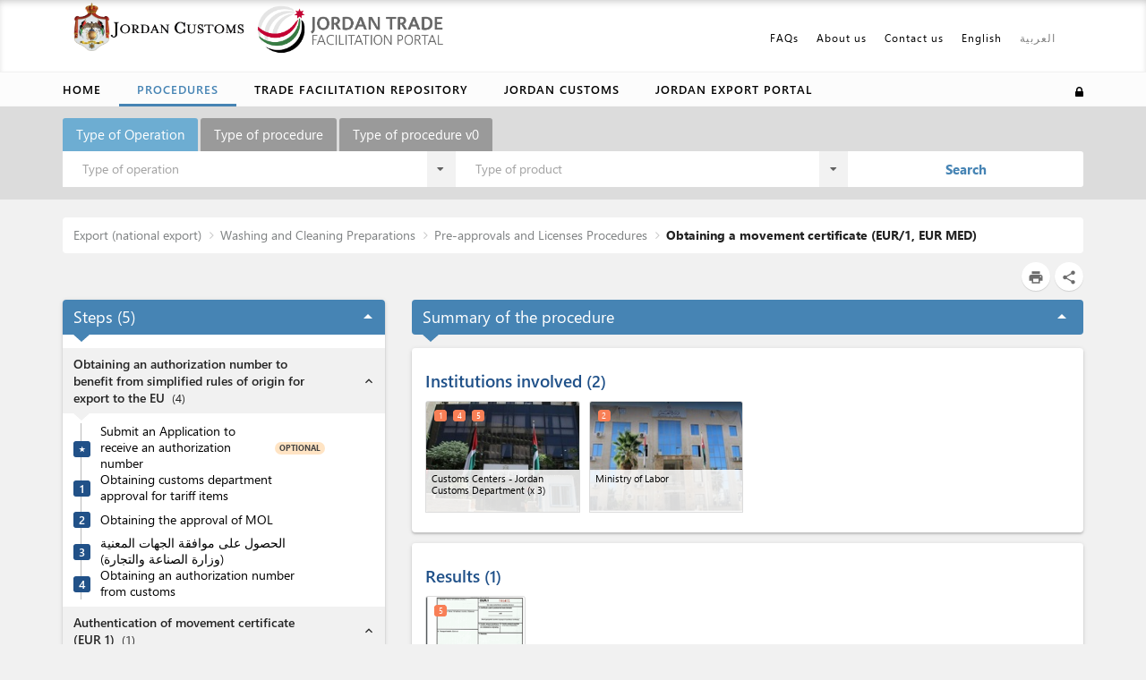

--- FILE ---
content_type: text/html; charset=utf-8
request_url: https://tradeportal.customs.gov.jo/procedure/1420?l=en&includeSearch=true
body_size: 475119
content:
<!DOCTYPE html>
<html dir="ltr" lang="en">
<head>
    <meta charset="utf-8" />
    <title>Jordan Trade Portal </title>
    <!-- Always force latest IE rendering engine (even in intranet) & Chrome Frame -->
    <meta http-equiv="X-UA-Compatible" content="IE=edge,chrome=1" />

    <!-- Meta data Section -->
    

    <meta name="description" />
    <meta name="keywords" />


    <meta name="author" content="me">
    <meta name="viewport" content="width=device-width,initial-scale=1" />
    <meta name="google-translate-customization" content="rer " />

    <!-- styles libs -->
    <link href="//fonts.googleapis.com/css?family=Lato" rel="stylesheet" type="text/css">
    <link href="//fonts.googleapis.com/css?family=Roboto:100,300,400,500,700&amp;subset=latin-ext" rel="stylesheet">
    <link href='//fonts.googleapis.com/css?family=Open+Sans:300,400,600,700,800' rel='stylesheet'>
    <link rel="stylesheet" href="//fonts.googleapis.com/icon?family=Material+Icons">
    <link rel="stylesheet" href="/assets/vendor/font-awesome/css/font-awesome.min.css" type="text/css" />
    <link rel="stylesheet" href="/assets/css/libs/jquery-ui.min.css" type="text/css" />
    <link rel="stylesheet" href="https://cdn.jsdelivr.net/npm/semantic-ui@2.4.2/dist/components/transition.min.css" integrity="sha256-Hj1yjp4fXn19k1azEVKT0aEvgUWt/HlVBO6xnhidiUs=" crossorigin="anonymous">
    <link rel="stylesheet" href="https://cdn.jsdelivr.net/npm/semantic-ui@2.4.2/dist/components/dropdown.min.css" integrity="sha256-uJcWG4z2GKiVmddxuVaioBQqds/UAfBKpuMlw2Xmc7Y=" crossorigin="anonymous">
    <link href="/favicon.ico" rel="shortcut icon" type="image/x-icon" />


    <link href="https://ajax.aspnetcdn.com/ajax/bootstrap/3.3.7/css/bootstrap.min.css" rel="stylesheet"/>

    <link href="https://cdnjs.cloudflare.com/ajax/libs/bootstrap-datepicker/1.7.1/css/bootstrap-datepicker.min.css" rel="stylesheet"/>


    <!-- styles -->
    <link href="/Styles/Oldies?v=6emCDMwxuuZo4xnfUYpB3_FOMzJRasCZ0yu7srFB4ns1" rel="stylesheet"/>


    <link href="/Styles/Common?v=iCK8D7zbAYhD5CGPSLuC1QiNoYPyJE_C4ZGdOCSqDEc1" rel="stylesheet"/>


    <link rel="stylesheet" href="/assets/css/all.css" type="text/css" />

    <!-- Specific page style Section -->
    
    <link rel="stylesheet" href="/assets/libs/highslide.css" type="text/css" />
    <link rel="stylesheet" href="/assets/css/currency-flags.min.css" type="text/css" />
    <link href="/Styles/Procedure?v=bLgraaB296YBwK8xQQDHW1ULYwwPcz46vrHr0lBOkC41" rel="stylesheet"/>



    <link rel="stylesheet" href="/assets/css/common/feedback.min.css" type="text/css" />

    <!--Custom instance css file-->
    <link rel="stylesheet" href="/assets/css/custom.css" type="text/css" />

    
    

    <style>
        .preload {
            -webkit-transition: none !important;
            -moz-transition: none !important;
            -ms-transition: none !important;
            -o-transition: none !important;
        }

            .preload .bigmenu {
                visibility: hidden;
            }
    </style>

    <!--[if !IE]> -->
    <style>
        #Header {
            position: relative;
        }
    </style>
    <!--[endif]-->
    <!-- Le HTML5 shim, for IE6-8 support of HTML5 elements -->
    <!--[if lt IE 9]>
        <script src="//html5shim.googlecode.com/svn/trunk/html5.js"></script>
    <![endif]-->
    <!--[if gte IE 9]>
        <link href="/Styles/IEStyle?v=1HFIR9M5I5K2o2t9oNcCtY5V1ULMMJlI7TlIMFtQ-kw1" rel="stylesheet"/>

    <![endif]-->
</head>

<body id="body" class="preload">
    <!-- Error handling -->
        <div id="errorsPane" style="display: none;" class="container clearfix alert alert-error"></div>
    <!-- /Error handling -->

    <div id="Header" class="clearfix container">

        <!-- Search section for homepage -->
        

    </div>

    <!-- HEADER -->
    <header id="Menu" class="navbar">
        <div class="container override-bs-menu-container first-menu-container">
            <div class="navbar-header">
                <button type="button" class="navbar-toggle collapsed" data-toggle="collapse" data-target=".top-menu-nav" aria-expanded="false">
                    <span class="sr-only">Toggle navigation</span>
                    <span class="icon-bar"></span>
                    <span class="icon-bar"></span>
                    <span class="icon-bar"></span>
                </button>
                    <div class="navbar-brand"><a href="https://www.customs.gov.jo/en/index.aspx"><img src="/PublicContent/images/cust_side_En_tr.png" style="height: 55px; margin-top: -32px; margin-left: 12px;"></a><a href="https://tradeportal.customs.gov.jo/?l=en"><img src="/PublicContent/images/Jordan Logo_beforefinal4.PNG" style="height: 55px; margin-top: -25px; margin-left: 12px;"></a></div>
            </div>

            <nav id="main-nav" class="navbar-collapse collapse top-menu-nav">
                <ul class="nav navbar-nav navbar-right mt-0 mb-0">
                    <li>
                        <a href='/menu/21?l=en&amp;includeSearch=true'>FAQs</a>
                    </li>
                    <li class="">
                        <a href='/Team?l=en&amp;includeSearch=true'>About us</a>
                    </li>
                    <li>
                        <a id="contactUsAnchor">Contact us</a>
                    </li>
                    <li>
                        <a data-toggle="modal" class="disclaimer-color" data-target="#disclaimermodal">Disclaimer</a>
                    </li>
                                    <li class="lang-container"><a class="lang currentLang" href="/procedure/1420?l=en&amp;includeSearch=true">English</a></li>
                                    <li class="lang-container"><a class="lang" href="/procedure/1420?l=ar&amp;includeSearch=true">العربية</a></li>

                        <li>
                            <div id="google_translate_element" class="lang"></div>
                        </li>
                </ul>
            </nav>

            <div class="cd-panel from-right bigmenu">
                <div class="cd-panel-container" id="big-menu-container">
                    <div class="cd-panel-content">
                        <div class="col-xs-12">
                            <div class="row">
                                <div class="col-md-12">
                                    <span class="side-menu-title">Procedures <a href="#0" class="side-menu-close cd-panel-close">X</a></span>
                                </div>
                            </div>
                            <div class="row big-menu-procedures">
                                        <div id="menu504" class="col-xs-12 col-md-6">

                                                    <div class="side-menu-link-container">
                                                        <a class="side-menu-link side-menu-section-link" href="/objective/504?l=en&amp;includeSearch=true">Import (imported to the local market)</a>
                                                    </div>
                                                    <div data-menu-id="menu504">
                                                        <div>
                                                                    <ul class="sub-menu">
                                                                                <li data-menuId="881" class="">
                <span class="side-menu-submenu">General Import Procedure</span>
                <ul class="submenu level2">
        <li data-menuId="1821" class="">
                <span class="side-menu-submenu">Pre-approvals and Licenses Procedures</span>
                <ul class="submenu level3">
        <li data-menuId="1611" class="noChildren side-menu-list-nochildren">
                    <div class="side-menu-link-container">
                        <a class="side-menu-link" href="/procedure/1611?l=en&amp;includeSearch=true">Obtaining or renewing an importer card for the first time</a>
                    </div>
        </li>
                </ul>
        </li>
        <li data-menuId="1822" class="">
                <span class="side-menu-submenu">Contractual Requirements and Procedures</span>
                <ul class="submenu level3">
        <li data-menuId="1503" class="noChildren side-menu-list-nochildren">
                    <div class="side-menu-link-container">
                        <a class="side-menu-link" href="/procedure/1503?l=en&amp;includeSearch=true">Contracting with a shipping company</a>
                    </div>
        </li>
        <li data-menuId="1505" class="noChildren side-menu-list-nochildren">
                    <div class="side-menu-link-container">
                        <a class="side-menu-link" href="/procedure/1505?l=en&amp;includeSearch=true">Contracting with a clearance company</a>
                    </div>
        </li>
        <li data-menuId="1504" class="noChildren side-menu-list-nochildren">
                    <div class="side-menu-link-container">
                        <a class="side-menu-link" href="/procedure/1504?l=en&amp;includeSearch=true">Contracting with a transport company (sea or air)</a>
                    </div>
        </li>
                </ul>
        </li>
        <li data-menuId="1823" class="">
                <span class="side-menu-submenu">Clearance and Logistics Procedures</span>
                <ul class="submenu level3">
        <li data-menuId="1506" class="noChildren side-menu-list-nochildren">
                    <div class="side-menu-link-container">
                        <a class="side-menu-link" href="/procedure/1506?l=en&amp;includeSearch=true">Shipping and clearance procedures by sea</a>
                    </div>
        </li>
        <li data-menuId="2183" class="noChildren side-menu-list-nochildren">
                    <div class="side-menu-link-container">
                        <a class="side-menu-link" href="/procedure/2183?l=en&amp;includeSearch=true">وارد عام الإجراء الكامل عن طريق الجو</a>
                    </div>
        </li>
        <li data-menuId="1508" class="noChildren side-menu-list-nochildren">
                    <div class="side-menu-link-container">
                        <a class="side-menu-link" href="/procedure/1508?l=en&amp;includeSearch=true">Clearance procedures by land</a>
                    </div>
        </li>
                </ul>
        </li>
        <li data-menuId="509" class="">
                <span class="side-menu-submenu">General Import Full Procedure</span>
                <ul class="submenu level3">
        <li data-menuId="1605" class="noChildren side-menu-list-nochildren">
                    <div class="side-menu-link-container">
                        <a class="side-menu-link" href="/procedure/1605?l=en&amp;includeSearch=true">General Import Full Procedure by Seaports</a>
                    </div>
        </li>
        <li data-menuId="1604" class="noChildren side-menu-list-nochildren">
                    <div class="side-menu-link-container">
                        <a class="side-menu-link" href="/procedure/1604?l=en&amp;includeSearch=true">General Import Full Procedure by Airports</a>
                    </div>
        </li>
        <li data-menuId="1606" class="noChildren side-menu-list-nochildren">
                    <div class="side-menu-link-container">
                        <a class="side-menu-link" href="/procedure/1606?l=en&amp;includeSearch=true">General Import Full Procedure by Land Ports</a>
                    </div>
        </li>
                </ul>
        </li>
                </ul>
        </li>

                                                                    </ul>
                                                                    <ul class="sub-menu">
                                                                                <li data-menuId="403" class="">
                <span class="side-menu-submenu">Pharmaceutical</span>
                <ul class="submenu level2">
        <li data-menuId="1886" class="">
                <span class="side-menu-submenu">Pre-approvals and Licenses Procedures</span>
                <ul class="submenu level3">
        <li data-menuId="1539" class="noChildren side-menu-list-nochildren">
                    <div class="side-menu-link-container">
                        <a class="side-menu-link" href="/procedure/1539?l=en&amp;includeSearch=true">Obtaining or renewing an importer card for the first time</a>
                    </div>
        </li>
        <li data-menuId="1804" class="noChildren side-menu-list-nochildren">
                    <div class="side-menu-link-container">
                        <a class="side-menu-link" href="/procedure/1804?l=en&amp;includeSearch=true">Obtaining approval to import medicines</a>
                    </div>
        </li>
        <li data-menuId="2143" class="noChildren side-menu-list-nochildren">
                    <div class="side-menu-link-container">
                        <a class="side-menu-link" href="/procedure/2143?l=en&amp;includeSearch=true">الحصول على قرار أولي للتصنيف (اختياري)</a>
                    </div>
        </li>
                </ul>
        </li>
        <li data-menuId="1917" class="">
                <span class="side-menu-submenu">Contractual Requirements and Procedures</span>
                <ul class="submenu level3">
        <li data-menuId="1540" class="noChildren side-menu-list-nochildren">
                    <div class="side-menu-link-container">
                        <a class="side-menu-link" href="/procedure/1540?l=en&amp;includeSearch=true">Contracting with a shipping company</a>
                    </div>
        </li>
        <li data-menuId="1541" class="noChildren side-menu-list-nochildren">
                    <div class="side-menu-link-container">
                        <a class="side-menu-link" href="/procedure/1541?l=en&amp;includeSearch=true">Contracting with a clearance company</a>
                    </div>
        </li>
        <li data-menuId="1542" class="noChildren side-menu-list-nochildren">
                    <div class="side-menu-link-container">
                        <a class="side-menu-link" href="/procedure/1542?l=en&amp;includeSearch=true">Contracting with a transport company (sea or air)</a>
                    </div>
        </li>
                </ul>
        </li>
        <li data-menuId="1855" class="">
                <span class="side-menu-submenu">Clearance and Logistics Procedures</span>
                <ul class="submenu level3">
        <li data-menuId="1543" class="noChildren side-menu-list-nochildren">
                    <div class="side-menu-link-container">
                        <a class="side-menu-link" href="/procedure/1543?l=en&amp;includeSearch=true">Shipping and clearance procedures by sea</a>
                    </div>
        </li>
        <li data-menuId="2180" class="noChildren side-menu-list-nochildren">
                    <div class="side-menu-link-container">
                        <a class="side-menu-link" href="/procedure/2180?l=en&amp;includeSearch=true">إجراءات الشحن والتخليص عن طريق الجو</a>
                    </div>
        </li>
                </ul>
        </li>
        <li data-menuId="925" class="">
                <span class="side-menu-submenu">Pharmaceutical Import Full Procedure</span>
                <ul class="submenu level3">
        <li data-menuId="1795" class="noChildren side-menu-list-nochildren">
                    <div class="side-menu-link-container">
                        <a class="side-menu-link" href="/procedure/1795?l=en&amp;includeSearch=true">Pharmaceutical Import Full Procedure by Seaports</a>
                    </div>
        </li>
        <li data-menuId="2181" class="noChildren side-menu-list-nochildren">
                    <div class="side-menu-link-container">
                        <a class="side-menu-link" href="/procedure/2181?l=en&amp;includeSearch=true">استيراد الأدوية جواً - الإجراء الكامل</a>
                    </div>
        </li>
                </ul>
        </li>
                </ul>
        </li>

                                                                    </ul>
                                                                    <ul class="sub-menu">
                                                                                <li data-menuId="885" class="">
                <span class="side-menu-submenu">Cosmetics ( non-pharmaceutical) </span>
                <ul class="submenu level2">
        <li data-menuId="1888" class="">
                <span class="side-menu-submenu">Pre-approvals and Licenses Procedures</span>
                <ul class="submenu level3">
        <li data-menuId="1328" class="noChildren side-menu-list-nochildren">
                    <div class="side-menu-link-container">
                        <a class="side-menu-link" href="/procedure/1328?l=en&amp;includeSearch=true">Obtaining a cosmetic trading license for the first time</a>
                    </div>
        </li>
        <li data-menuId="1329" class="noChildren side-menu-list-nochildren">
                    <div class="side-menu-link-container">
                        <a class="side-menu-link" href="/procedure/1329?l=en&amp;includeSearch=true">Obtaining or renewing an importer card for the first time</a>
                    </div>
        </li>
        <li data-menuId="1817" class="noChildren side-menu-list-nochildren">
                    <div class="side-menu-link-container">
                        <a class="side-menu-link" href="/procedure/1817?l=en&amp;includeSearch=true">Obtaining a Test Report</a>
                    </div>
        </li>
        <li data-menuId="2145" class="noChildren side-menu-list-nochildren">
                    <div class="side-menu-link-container">
                        <a class="side-menu-link" href="/procedure/2145?l=en&amp;includeSearch=true">الحصول على قرار أولي للتصنيف (اختياري)</a>
                    </div>
        </li>
                </ul>
        </li>
        <li data-menuId="1919" class="">
                <span class="side-menu-submenu">Contractual Requirements and Procedures</span>
                <ul class="submenu level3">
        <li data-menuId="1330" class="noChildren side-menu-list-nochildren">
                    <div class="side-menu-link-container">
                        <a class="side-menu-link" href="/procedure/1330?l=en&amp;includeSearch=true">Contracting with a shipping company</a>
                    </div>
        </li>
        <li data-menuId="1331" class="noChildren side-menu-list-nochildren">
                    <div class="side-menu-link-container">
                        <a class="side-menu-link" href="/procedure/1331?l=en&amp;includeSearch=true">Contracting with a clearance company</a>
                    </div>
        </li>
        <li data-menuId="1332" class="noChildren side-menu-list-nochildren">
                    <div class="side-menu-link-container">
                        <a class="side-menu-link" href="/procedure/1332?l=en&amp;includeSearch=true">Contracting with a transport company (sea or air)</a>
                    </div>
        </li>
                </ul>
        </li>
        <li data-menuId="1857" class="">
                <span class="side-menu-submenu">Clearance and Logistics Procedures</span>
                <ul class="submenu level3">
        <li data-menuId="1333" class="noChildren side-menu-list-nochildren">
                    <div class="side-menu-link-container">
                        <a class="side-menu-link" href="/procedure/1333?l=en&amp;includeSearch=true">Shipping and clearance procedures by sea</a>
                    </div>
        </li>
        <li data-menuId="1334" class="noChildren side-menu-list-nochildren">
                    <div class="side-menu-link-container">
                        <a class="side-menu-link" href="/procedure/1334?l=en&amp;includeSearch=true">Shipping and clearance procedures by air</a>
                    </div>
        </li>
        <li data-menuId="1579" class="noChildren side-menu-list-nochildren">
                    <div class="side-menu-link-container">
                        <a class="side-menu-link" href="/procedure/1579?l=en&amp;includeSearch=true">Clearance procedures by land</a>
                    </div>
        </li>
                </ul>
        </li>
        <li data-menuId="1948" class="">
                <span class="side-menu-submenu">Post-approvals from the Regulatory Authorities</span>
                <ul class="submenu level3">
        <li data-menuId="1336" class="noChildren side-menu-list-nochildren">
                    <div class="side-menu-link-container">
                        <a class="side-menu-link" href="/procedure/1336?l=en&amp;includeSearch=true">Sample Testing and Approval</a>
                    </div>
        </li>
        <li data-menuId="1818" class="noChildren side-menu-list-nochildren">
                    <div class="side-menu-link-container">
                        <a class="side-menu-link" href="/procedure/1818?l=en&amp;includeSearch=true">The approval of the JFDA to import</a>
                    </div>
        </li>
                </ul>
        </li>
        <li data-menuId="624" class="">
                <span class="side-menu-submenu">Cosmetics Import Full Procedure</span>
                <ul class="submenu level3">
        <li data-menuId="1799" class="noChildren side-menu-list-nochildren">
                    <div class="side-menu-link-container">
                        <a class="side-menu-link" href="/procedure/1799?l=en&amp;includeSearch=true">Cosmetics Import Full Procedure by Seaports</a>
                    </div>
        </li>
        <li data-menuId="1800" class="noChildren side-menu-list-nochildren">
                    <div class="side-menu-link-container">
                        <a class="side-menu-link" href="/procedure/1800?l=en&amp;includeSearch=true">استيراد مستحضرات التجميل جواً - الإجراء الكامل</a>
                    </div>
        </li>
        <li data-menuId="1801" class="noChildren side-menu-list-nochildren">
                    <div class="side-menu-link-container">
                        <a class="side-menu-link" href="/procedure/1801?l=en&amp;includeSearch=true">Cosmetics Import Full Procedure by Land Ports</a>
                    </div>
        </li>
                </ul>
        </li>
                </ul>
        </li>

                                                                    </ul>
                                                                    <ul class="sub-menu">
                                                                                <li data-menuId="891" class="">
                <span class="side-menu-submenu">Live Animals</span>
                <ul class="submenu level2">
        <li data-menuId="1860" class="">
                <span class="side-menu-submenu">Pre-approvals and Licenses Procedures</span>
                <ul class="submenu level3">
        <li data-menuId="950" class="noChildren side-menu-list-nochildren">
                    <div class="side-menu-link-container">
                        <a class="side-menu-link" href="/procedure/950?l=en&amp;includeSearch=true">Obtaining or renewing an importer card for the first time</a>
                    </div>
        </li>
        <li data-menuId="951" class="noChildren side-menu-list-nochildren">
                    <div class="side-menu-link-container">
                        <a class="side-menu-link" href="/procedure/951?l=en&amp;includeSearch=true">Obtaining an import license from the Ministry of Agriculture</a>
                    </div>
        </li>
        <li data-menuId="952" class="noChildren side-menu-list-nochildren">
                    <div class="side-menu-link-container">
                        <a class="side-menu-link" href="/procedure/952?l=en&amp;includeSearch=true">Obtaining a quarantine letter</a>
                    </div>
        </li>
        <li data-menuId="2146" class="noChildren side-menu-list-nochildren">
                    <div class="side-menu-link-container">
                        <a class="side-menu-link" href="/procedure/2146?l=en&amp;includeSearch=true">الحصول على قرار أولي للتصنيف (اختياري)</a>
                    </div>
        </li>
                </ul>
        </li>
        <li data-menuId="1950" class="">
                <span class="side-menu-submenu">Contractual Requirements and Procedures</span>
                <ul class="submenu level3">
        <li data-menuId="953" class="noChildren side-menu-list-nochildren">
                    <div class="side-menu-link-container">
                        <a class="side-menu-link" href="/procedure/953?l=en&amp;includeSearch=true">Contracting with a shipping company</a>
                    </div>
        </li>
        <li data-menuId="958" class="noChildren side-menu-list-nochildren">
                    <div class="side-menu-link-container">
                        <a class="side-menu-link" href="/procedure/958?l=en&amp;includeSearch=true">Contracting with a clearance company</a>
                    </div>
        </li>
        <li data-menuId="954" class="noChildren side-menu-list-nochildren">
                    <div class="side-menu-link-container">
                        <a class="side-menu-link" href="/procedure/954?l=en&amp;includeSearch=true">Contracting with a transport company (in case by sea)</a>
                    </div>
        </li>
                </ul>
        </li>
        <li data-menuId="1830" class="">
                <span class="side-menu-submenu">Clearance and Logistics Procedures</span>
                <ul class="submenu level3">
        <li data-menuId="955" class="noChildren side-menu-list-nochildren">
                    <div class="side-menu-link-container">
                        <a class="side-menu-link" href="/procedure/955?l=en&amp;includeSearch=true">Shipping and clearance procedures by sea</a>
                    </div>
        </li>
                </ul>
        </li>
        <li data-menuId="1921" class="">
                <span class="side-menu-submenu">Post-approvals from the Regulatory Authorities</span>
                <ul class="submenu level3">
        <li data-menuId="956" class="noChildren side-menu-list-nochildren">
                    <div class="side-menu-link-container">
                        <a class="side-menu-link" href="/procedure/956?l=en&amp;includeSearch=true">Quarantine of Live Animals and Inspection to request for the quarantine release</a>
                    </div>
        </li>
                </ul>
        </li>
        <li data-menuId="632" class="noChildren side-menu-list-nochildren">
                    <div class="side-menu-link-container">
                        <a class="side-menu-link" href="/procedure/632?l=en&amp;includeSearch=true">Live Animals Import Full Procedure by Seaports</a>
                    </div>
        </li>
                </ul>
        </li>

                                                                    </ul>
                                                                    <ul class="sub-menu">
                                                                                <li data-menuId="897" class="">
                <span class="side-menu-submenu">Crops and Animal Feed Additives</span>
                <ul class="submenu level2">
        <li data-menuId="1877" class="">
                <span class="side-menu-submenu">Pre-approvals and Licenses Procedures</span>
                <ul class="submenu level3">
        <li data-menuId="1109" class="noChildren side-menu-list-nochildren">
                    <div class="side-menu-link-container">
                        <a class="side-menu-link" href="/procedure/1109?l=en&amp;includeSearch=true">Obtaining or renewing an importer card for the first time</a>
                    </div>
        </li>
        <li data-menuId="1110" class="noChildren side-menu-list-nochildren">
                    <div class="side-menu-link-container">
                        <a class="side-menu-link" href="/procedure/1110?l=en&amp;includeSearch=true">الحصول على تصريح استيراد مسبق (وزارة الزراعة)</a>
                    </div>
        </li>
        <li data-menuId="2147" class="noChildren side-menu-list-nochildren">
                    <div class="side-menu-link-container">
                        <a class="side-menu-link" href="/procedure/2147?l=en&amp;includeSearch=true">الحصول على قرار أولي للتصنيف (اختياري)</a>
                    </div>
        </li>
                </ul>
        </li>
        <li data-menuId="1908" class="">
                <span class="side-menu-submenu">Contractual Requirements and Procedures</span>
                <ul class="submenu level3">
        <li data-menuId="1111" class="noChildren side-menu-list-nochildren">
                    <div class="side-menu-link-container">
                        <a class="side-menu-link" href="/procedure/1111?l=en&amp;includeSearch=true">Contracting with a shipping company</a>
                    </div>
        </li>
        <li data-menuId="1112" class="noChildren side-menu-list-nochildren">
                    <div class="side-menu-link-container">
                        <a class="side-menu-link" href="/procedure/1112?l=en&amp;includeSearch=true">Contracting with a clearance company</a>
                    </div>
        </li>
        <li data-menuId="1113" class="noChildren side-menu-list-nochildren">
                    <div class="side-menu-link-container">
                        <a class="side-menu-link" href="/procedure/1113?l=en&amp;includeSearch=true">Contracting with a transport company (sea or air)</a>
                    </div>
        </li>
                </ul>
        </li>
        <li data-menuId="1847" class="">
                <span class="side-menu-submenu">Clearance and Logistics Procedures</span>
                <ul class="submenu level3">
        <li data-menuId="1114" class="noChildren side-menu-list-nochildren">
                    <div class="side-menu-link-container">
                        <a class="side-menu-link" href="/procedure/1114?l=en&amp;includeSearch=true">Shipping and clearance procedures by sea</a>
                    </div>
        </li>
        <li data-menuId="1115" class="noChildren side-menu-list-nochildren">
                    <div class="side-menu-link-container">
                        <a class="side-menu-link" href="/procedure/1115?l=en&amp;includeSearch=true">Shipping and clearance procedures by air</a>
                    </div>
        </li>
                </ul>
        </li>
        <li data-menuId="39" class="">
                <span class="side-menu-submenu">Crops and animal feed additives Import Full Procedure</span>
                <ul class="submenu level3">
        <li data-menuId="1775" class="noChildren side-menu-list-nochildren">
                    <div class="side-menu-link-container">
                        <a class="side-menu-link" href="/procedure/1775?l=en&amp;includeSearch=true">Crops and animal feed additives Import Full Procedure by Seaports</a>
                    </div>
        </li>
        <li data-menuId="1776" class="noChildren side-menu-list-nochildren">
                    <div class="side-menu-link-container">
                        <a class="side-menu-link" href="/procedure/1776?l=en&amp;includeSearch=true">Crops and animal feed additives Import Full Procedure by Airports</a>
                    </div>
        </li>
                </ul>
        </li>
                </ul>
        </li>

                                                                    </ul>
                                                                    <ul class="sub-menu">
                                                                                <li data-menuId="894" class="">
                <span class="side-menu-submenu">Chilled Meat</span>
                <ul class="submenu level2">
        <li data-menuId="1861" class="">
                <span class="side-menu-submenu">Pre-approvals and Licenses Procedures</span>
                <ul class="submenu level3">
        <li data-menuId="974" class="noChildren side-menu-list-nochildren">
                    <div class="side-menu-link-container">
                        <a class="side-menu-link" href="/procedure/974?l=en&amp;includeSearch=true">Obtaining or renewing an importer card for the first time</a>
                    </div>
        </li>
        <li data-menuId="975" class="noChildren side-menu-list-nochildren">
                    <div class="side-menu-link-container">
                        <a class="side-menu-link" href="/procedure/975?l=en&amp;includeSearch=true">Obtaining an import license from the Ministry of Agriculture</a>
                    </div>
        </li>
        <li data-menuId="2148" class="noChildren side-menu-list-nochildren">
                    <div class="side-menu-link-container">
                        <a class="side-menu-link" href="/procedure/2148?l=en&amp;includeSearch=true">الحصول على قرار أولي للتصنيف (اختياري)</a>
                    </div>
        </li>
                </ul>
        </li>
        <li data-menuId="1831" class="">
                <span class="side-menu-submenu">Contractual Requirements and Procedures</span>
                <ul class="submenu level3">
        <li data-menuId="976" class="noChildren side-menu-list-nochildren">
                    <div class="side-menu-link-container">
                        <a class="side-menu-link" href="/procedure/976?l=en&amp;includeSearch=true">Contracting with a shipping company</a>
                    </div>
        </li>
        <li data-menuId="977" class="noChildren side-menu-list-nochildren">
                    <div class="side-menu-link-container">
                        <a class="side-menu-link" href="/procedure/977?l=en&amp;includeSearch=true">Contracting with a clearance company</a>
                    </div>
        </li>
        <li data-menuId="978" class="noChildren side-menu-list-nochildren">
                    <div class="side-menu-link-container">
                        <a class="side-menu-link" href="/procedure/978?l=en&amp;includeSearch=true">Contracting with a transport company (sea or air)</a>
                    </div>
        </li>
                </ul>
        </li>
        <li data-menuId="1832" class="">
                <span class="side-menu-submenu">Clearance and Logistics Procedures</span>
                <ul class="submenu level3">
        <li data-menuId="980" class="noChildren side-menu-list-nochildren">
                    <div class="side-menu-link-container">
                        <a class="side-menu-link" href="/procedure/980?l=en&amp;includeSearch=true">Shipping and clearance procedures by air</a>
                    </div>
        </li>
        <li data-menuId="979" class="noChildren side-menu-list-nochildren">
                    <div class="side-menu-link-container">
                        <a class="side-menu-link" href="/procedure/979?l=en&amp;includeSearch=true">Shipping and clearance procedures by sea</a>
                    </div>
        </li>
                </ul>
        </li>
        <li data-menuId="1922" class="">
                <span class="side-menu-submenu">Post-approvals from the Regulatory Authorities</span>
                <ul class="submenu level3">
        <li data-menuId="981" class="noChildren side-menu-list-nochildren">
                    <div class="side-menu-link-container">
                        <a class="side-menu-link" href="/procedure/981?l=en&amp;includeSearch=true">Obtaining the approval of Amman slaughterhouse</a>
                    </div>
        </li>
        <li data-menuId="1806" class="noChildren side-menu-list-nochildren">
                    <div class="side-menu-link-container">
                        <a class="side-menu-link" href="/procedure/1806?l=en&amp;includeSearch=true">Obtaining the test results and the approval for the customs declaration</a>
                    </div>
        </li>
                </ul>
        </li>
        <li data-menuId="853" class="">
                <span class="side-menu-submenu">Chilled Meat Import Full Procedure</span>
                <ul class="submenu level3">
        <li data-menuId="1612" class="noChildren side-menu-list-nochildren">
                    <div class="side-menu-link-container">
                        <a class="side-menu-link" href="/procedure/1612?l=en&amp;includeSearch=true">استيراد اللحوم الطازجة أو المبردة أو المجمدة بحراً  - الإجراء الكامل</a>
                    </div>
        </li>
        <li data-menuId="1613" class="noChildren side-menu-list-nochildren">
                    <div class="side-menu-link-container">
                        <a class="side-menu-link" href="/procedure/1613?l=en&amp;includeSearch=true">استيراد اللحوم الطازجة أو المبردة أو المجمدة جواً - الإجراء الكامل</a>
                    </div>
        </li>
                </ul>
        </li>
                </ul>
        </li>

                                                                    </ul>
                                                                    <ul class="sub-menu">
                                                                                <li data-menuId="475" class="">
                <span class="side-menu-submenu">Fish</span>
                <ul class="submenu level2">
        <li data-menuId="1863" class="">
                <span class="side-menu-submenu">Pre-approvals and Licenses Procedures</span>
                <ul class="submenu level3">
        <li data-menuId="992" class="noChildren side-menu-list-nochildren">
                    <div class="side-menu-link-container">
                        <a class="side-menu-link" href="/procedure/992?l=en&amp;includeSearch=true">Obtaining or renewing an importer card for the first time</a>
                    </div>
        </li>
        <li data-menuId="993" class="noChildren side-menu-list-nochildren">
                    <div class="side-menu-link-container">
                        <a class="side-menu-link" href="/procedure/993?l=en&amp;includeSearch=true">Obtaining a fish import license from the Ministry of Agriculture</a>
                    </div>
        </li>
        <li data-menuId="2149" class="noChildren side-menu-list-nochildren">
                    <div class="side-menu-link-container">
                        <a class="side-menu-link" href="/procedure/2149?l=en&amp;includeSearch=true">الحصول على قرار أولي للتصنيف (اختياري)</a>
                    </div>
        </li>
                </ul>
        </li>
        <li data-menuId="1895" class="">
                <span class="side-menu-submenu">Contractual Requirements and Procedures</span>
                <ul class="submenu level3">
        <li data-menuId="994" class="noChildren side-menu-list-nochildren">
                    <div class="side-menu-link-container">
                        <a class="side-menu-link" href="/procedure/994?l=en&amp;includeSearch=true">Contracting with a shipping company</a>
                    </div>
        </li>
        <li data-menuId="995" class="noChildren side-menu-list-nochildren">
                    <div class="side-menu-link-container">
                        <a class="side-menu-link" href="/procedure/995?l=en&amp;includeSearch=true">Contracting with a clearance company</a>
                    </div>
        </li>
        <li data-menuId="996" class="noChildren side-menu-list-nochildren">
                    <div class="side-menu-link-container">
                        <a class="side-menu-link" href="/procedure/996?l=en&amp;includeSearch=true">Contracting with a transport company (sea or air)</a>
                    </div>
        </li>
                </ul>
        </li>
        <li data-menuId="1834" class="">
                <span class="side-menu-submenu">Clearance and Logistics Procedures</span>
                <ul class="submenu level3">
        <li data-menuId="997" class="noChildren side-menu-list-nochildren">
                    <div class="side-menu-link-container">
                        <a class="side-menu-link" href="/procedure/997?l=en&amp;includeSearch=true">Shipping and clearance procedures by sea</a>
                    </div>
        </li>
        <li data-menuId="998" class="noChildren side-menu-list-nochildren">
                    <div class="side-menu-link-container">
                        <a class="side-menu-link" href="/procedure/998?l=en&amp;includeSearch=true">Shipping and clearance procedures by air</a>
                    </div>
        </li>
                </ul>
        </li>
        <li data-menuId="1924" class="">
                <span class="side-menu-submenu">Post-approvals from the Regulatory Authorities</span>
                <ul class="submenu level3">
        <li data-menuId="999" class="noChildren side-menu-list-nochildren">
                    <div class="side-menu-link-container">
                        <a class="side-menu-link" href="/procedure/999?l=en&amp;includeSearch=true">Obtaining the approval of Amman slaughterhouse</a>
                    </div>
        </li>
        <li data-menuId="1000" class="noChildren side-menu-list-nochildren">
                    <div class="side-menu-link-container">
                        <a class="side-menu-link" href="/procedure/1000?l=en&amp;includeSearch=true">Obtaining the test results and the approval for the customs declaration</a>
                    </div>
        </li>
                </ul>
        </li>
        <li data-menuId="930" class="">
                <span class="side-menu-submenu">Fish Import Full Procedure</span>
                <ul class="submenu level3">
        <li data-menuId="1750" class="noChildren side-menu-list-nochildren">
                    <div class="side-menu-link-container">
                        <a class="side-menu-link" href="/procedure/1750?l=en&amp;includeSearch=true">استيراد الأسماك بحراً - الإجراء الكامل</a>
                    </div>
        </li>
        <li data-menuId="1751" class="noChildren side-menu-list-nochildren">
                    <div class="side-menu-link-container">
                        <a class="side-menu-link" href="/procedure/1751?l=en&amp;includeSearch=true">Fish Import Full Procedure by Airports</a>
                    </div>
        </li>
                </ul>
        </li>
                </ul>
        </li>

                                                                    </ul>
                                                                    <ul class="sub-menu">
                                                                                <li data-menuId="893" class="">
                <span class="side-menu-submenu">Cheeses</span>
                <ul class="submenu level2">
        <li data-menuId="1865" class="">
                <span class="side-menu-submenu">Pre-approvals and Licenses Procedures</span>
                <ul class="submenu level3">
        <li data-menuId="1011" class="noChildren side-menu-list-nochildren">
                    <div class="side-menu-link-container">
                        <a class="side-menu-link" href="/procedure/1011?l=en&amp;includeSearch=true">Obtaining or renewing an importer card for the first time</a>
                    </div>
        </li>
        <li data-menuId="1012" class="noChildren side-menu-list-nochildren">
                    <div class="side-menu-link-container">
                        <a class="side-menu-link" href="/procedure/1012?l=en&amp;includeSearch=true">Obtaining an import license from the Ministry of Agriculture</a>
                    </div>
        </li>
        <li data-menuId="2150" class="noChildren side-menu-list-nochildren">
                    <div class="side-menu-link-container">
                        <a class="side-menu-link" href="/procedure/2150?l=en&amp;includeSearch=true">الحصول على قرار أولي للتصنيف (اختياري)</a>
                    </div>
        </li>
                </ul>
        </li>
        <li data-menuId="1897" class="">
                <span class="side-menu-submenu">Contractual Requirements and Procedures</span>
                <ul class="submenu level3">
        <li data-menuId="1013" class="noChildren side-menu-list-nochildren">
                    <div class="side-menu-link-container">
                        <a class="side-menu-link" href="/procedure/1013?l=en&amp;includeSearch=true">Contracting with a shipping company</a>
                    </div>
        </li>
        <li data-menuId="1014" class="noChildren side-menu-list-nochildren">
                    <div class="side-menu-link-container">
                        <a class="side-menu-link" href="/procedure/1014?l=en&amp;includeSearch=true">Contracting with a clearance company</a>
                    </div>
        </li>
        <li data-menuId="1015" class="noChildren side-menu-list-nochildren">
                    <div class="side-menu-link-container">
                        <a class="side-menu-link" href="/procedure/1015?l=en&amp;includeSearch=true">Contracting with a transport company (sea or air)</a>
                    </div>
        </li>
                </ul>
        </li>
        <li data-menuId="1836" class="">
                <span class="side-menu-submenu">Clearance and Logistics Procedures</span>
                <ul class="submenu level3">
        <li data-menuId="1016" class="noChildren side-menu-list-nochildren">
                    <div class="side-menu-link-container">
                        <a class="side-menu-link" href="/procedure/1016?l=en&amp;includeSearch=true">Shipping and clearance procedures by sea</a>
                    </div>
        </li>
        <li data-menuId="1017" class="noChildren side-menu-list-nochildren">
                    <div class="side-menu-link-container">
                        <a class="side-menu-link" href="/procedure/1017?l=en&amp;includeSearch=true">Shipping and clearance procedures by air</a>
                    </div>
        </li>
                </ul>
        </li>
        <li data-menuId="1926" class="">
                <span class="side-menu-submenu">Post-approvals from the Regulatory Authorities</span>
                <ul class="submenu level3">
        <li data-menuId="1018" class="noChildren side-menu-list-nochildren">
                    <div class="side-menu-link-container">
                        <a class="side-menu-link" href="/procedure/1018?l=en&amp;includeSearch=true">Obtaining the test results and the approval for the customs declaration</a>
                    </div>
        </li>
                </ul>
        </li>
        <li data-menuId="852" class="">
                <span class="side-menu-submenu">Cheeses Import Full Procedure</span>
                <ul class="submenu level3">
        <li data-menuId="1755" class="noChildren side-menu-list-nochildren">
                    <div class="side-menu-link-container">
                        <a class="side-menu-link" href="/procedure/1755?l=en&amp;includeSearch=true">استيراد الأجبان بحراً - الإجراء الكامل</a>
                    </div>
        </li>
        <li data-menuId="1756" class="noChildren side-menu-list-nochildren">
                    <div class="side-menu-link-container">
                        <a class="side-menu-link" href="/procedure/1756?l=en&amp;includeSearch=true">Cheeses Import Full Procedure by Airports</a>
                    </div>
        </li>
                </ul>
        </li>
                </ul>
        </li>

                                                                    </ul>
                                                                    <ul class="sub-menu">
                                                                                <li data-menuId="47" class="">
                <span class="side-menu-submenu">Wheat </span>
                <ul class="submenu level2">
        <li data-menuId="1889" class="">
                <span class="side-menu-submenu">Pre-approvals and Licenses Procedures</span>
                <ul class="submenu level3">
        <li data-menuId="1570" class="noChildren side-menu-list-nochildren">
                    <div class="side-menu-link-container">
                        <a class="side-menu-link" href="/procedure/1570?l=en&amp;includeSearch=true">Obtaining or renewing an importer card for the first time</a>
                    </div>
        </li>
        <li data-menuId="1573" class="noChildren side-menu-list-nochildren">
                    <div class="side-menu-link-container">
                        <a class="side-menu-link" href="/procedure/1573?l=en&amp;includeSearch=true">Obtaining an import license from the Ministry of Industry and Trade</a>
                    </div>
        </li>
        <li data-menuId="2151" class="noChildren side-menu-list-nochildren">
                    <div class="side-menu-link-container">
                        <a class="side-menu-link" href="/procedure/2151?l=en&amp;includeSearch=true">الحصول على قرار أولي للتصنيف (اختياري)</a>
                    </div>
        </li>
                </ul>
        </li>
        <li data-menuId="1920" class="">
                <span class="side-menu-submenu">Contractual Requirements and Procedures</span>
                <ul class="submenu level3">
        <li data-menuId="1574" class="noChildren side-menu-list-nochildren">
                    <div class="side-menu-link-container">
                        <a class="side-menu-link" href="/procedure/1574?l=en&amp;includeSearch=true">Contracting with a shipping company</a>
                    </div>
        </li>
        <li data-menuId="1575" class="noChildren side-menu-list-nochildren">
                    <div class="side-menu-link-container">
                        <a class="side-menu-link" href="/procedure/1575?l=en&amp;includeSearch=true">Contracting with a clearance company</a>
                    </div>
        </li>
        <li data-menuId="1576" class="noChildren side-menu-list-nochildren">
                    <div class="side-menu-link-container">
                        <a class="side-menu-link" href="/procedure/1576?l=en&amp;includeSearch=true">Contracting with a transport company (in case by sea)</a>
                    </div>
        </li>
                </ul>
        </li>
        <li data-menuId="1858" class="">
                <span class="side-menu-submenu">Clearance and Logistics Procedures</span>
                <ul class="submenu level3">
        <li data-menuId="1577" class="noChildren side-menu-list-nochildren">
                    <div class="side-menu-link-container">
                        <a class="side-menu-link" href="/procedure/1577?l=en&amp;includeSearch=true">Shipping and clearance procedures by sea</a>
                    </div>
        </li>
                </ul>
        </li>
        <li data-menuId="921" class="noChildren side-menu-list-nochildren">
                    <div class="side-menu-link-container">
                        <a class="side-menu-link" href="/procedure/921?l=en&amp;includeSearch=true">Wheat Import Full Procedure by Seaports</a>
                    </div>
        </li>
                </ul>
        </li>

                                                                    </ul>
                                                                    <ul class="sub-menu">
                                                                                <li data-menuId="892" class="">
                <span class="side-menu-submenu">Coffee</span>
                <ul class="submenu level2">
        <li data-menuId="1866" class="">
                <span class="side-menu-submenu">Pre-approvals and Licenses Procedures</span>
                <ul class="submenu level3">
        <li data-menuId="1020" class="noChildren side-menu-list-nochildren">
                    <div class="side-menu-link-container">
                        <a class="side-menu-link" href="/procedure/1020?l=en&amp;includeSearch=true">Obtaining or renewing an importer card for the first time</a>
                    </div>
        </li>
        <li data-menuId="2152" class="noChildren side-menu-list-nochildren">
                    <div class="side-menu-link-container">
                        <a class="side-menu-link" href="/procedure/2152?l=en&amp;includeSearch=true">الحصول على قرار أولي للتصنيف (اختياري)</a>
                    </div>
        </li>
                </ul>
        </li>
        <li data-menuId="1898" class="">
                <span class="side-menu-submenu">Contractual Requirements and Procedures</span>
                <ul class="submenu level3">
        <li data-menuId="1021" class="noChildren side-menu-list-nochildren">
                    <div class="side-menu-link-container">
                        <a class="side-menu-link" href="/procedure/1021?l=en&amp;includeSearch=true">Contracting with a shipping company</a>
                    </div>
        </li>
        <li data-menuId="1022" class="noChildren side-menu-list-nochildren">
                    <div class="side-menu-link-container">
                        <a class="side-menu-link" href="/procedure/1022?l=en&amp;includeSearch=true">Contracting with a clearance company</a>
                    </div>
        </li>
        <li data-menuId="1023" class="noChildren side-menu-list-nochildren">
                    <div class="side-menu-link-container">
                        <a class="side-menu-link" href="/procedure/1023?l=en&amp;includeSearch=true">Contracting with a transport company (in case by sea)</a>
                    </div>
        </li>
                </ul>
        </li>
        <li data-menuId="1837" class="">
                <span class="side-menu-submenu">Clearance and Logistics Procedures</span>
                <ul class="submenu level3">
        <li data-menuId="1028" class="noChildren side-menu-list-nochildren">
                    <div class="side-menu-link-container">
                        <a class="side-menu-link" href="/procedure/1028?l=en&amp;includeSearch=true">Shipping and clearance procedures by sea</a>
                    </div>
        </li>
        <li data-menuId="1025" class="">
                <span class="side-menu-submenu">Clearance procedures by land</span>
                <ul class="submenu level4">
        <li data-menuId="1758" class="noChildren side-menu-list-nochildren">
                    <div class="side-menu-link-container">
                        <a class="side-menu-link" href="/procedure/1758?l=en&amp;includeSearch=true">Coffee Import Full Procedure by Land Ports</a>
                    </div>
        </li>
                </ul>
        </li>
                </ul>
        </li>
        <li data-menuId="1927" class="">
                <span class="side-menu-submenu">Post-approvals from the Regulatory Authorities</span>
                <ul class="submenu level3">
        <li data-menuId="1026" class="noChildren side-menu-list-nochildren">
                    <div class="side-menu-link-container">
                        <a class="side-menu-link" href="/procedure/1026?l=en&amp;includeSearch=true">Obtaining the test results and the approval for the customs declaration</a>
                    </div>
        </li>
                </ul>
        </li>
        <li data-menuId="774" class="">
                <span class="side-menu-submenu">Coffee Import Full Procedure</span>
                <ul class="submenu level3">
        <li data-menuId="1757" class="noChildren side-menu-list-nochildren">
                    <div class="side-menu-link-container">
                        <a class="side-menu-link" href="/procedure/1757?l=en&amp;includeSearch=true">Coffee Import Full Procedure by Seaports</a>
                    </div>
        </li>
                </ul>
        </li>
                </ul>
        </li>

                                                                    </ul>
                                                                    <ul class="sub-menu">
                                                                                <li data-menuId="771" class="">
                <span class="side-menu-submenu">Sugar</span>
                <ul class="submenu level2">
        <li data-menuId="1887" class="">
                <span class="side-menu-submenu">Pre-approvals and Licenses Procedures</span>
                <ul class="submenu level3">
        <li data-menuId="1560" class="noChildren side-menu-list-nochildren">
                    <div class="side-menu-link-container">
                        <a class="side-menu-link" href="/procedure/1560?l=en&amp;includeSearch=true">Obtaining or renewing an importer card for the first time</a>
                    </div>
        </li>
        <li data-menuId="2154" class="noChildren side-menu-list-nochildren">
                    <div class="side-menu-link-container">
                        <a class="side-menu-link" href="/procedure/2154?l=en&amp;includeSearch=true">الحصول على قرار أولي للتصنيف (اختياري)</a>
                    </div>
        </li>
                </ul>
        </li>
        <li data-menuId="1918" class="">
                <span class="side-menu-submenu">Contractual Requirements and Procedures</span>
                <ul class="submenu level3">
        <li data-menuId="1561" class="noChildren side-menu-list-nochildren">
                    <div class="side-menu-link-container">
                        <a class="side-menu-link" href="/procedure/1561?l=en&amp;includeSearch=true">Contracting with a shipping company</a>
                    </div>
        </li>
        <li data-menuId="1563" class="noChildren side-menu-list-nochildren">
                    <div class="side-menu-link-container">
                        <a class="side-menu-link" href="/procedure/1563?l=en&amp;includeSearch=true">Contracting with a clearance company</a>
                    </div>
        </li>
        <li data-menuId="1562" class="noChildren side-menu-list-nochildren">
                    <div class="side-menu-link-container">
                        <a class="side-menu-link" href="/procedure/1562?l=en&amp;includeSearch=true">Contracting with a transport company (in case by sea)</a>
                    </div>
        </li>
                </ul>
        </li>
        <li data-menuId="1856" class="">
                <span class="side-menu-submenu">Clearance and Logistics Procedures</span>
                <ul class="submenu level3">
        <li data-menuId="1564" class="noChildren side-menu-list-nochildren">
                    <div class="side-menu-link-container">
                        <a class="side-menu-link" href="/procedure/1564?l=en&amp;includeSearch=true">Shipping and clearance procedures by sea</a>
                    </div>
        </li>
        <li data-menuId="1565" class="noChildren side-menu-list-nochildren">
                    <div class="side-menu-link-container">
                        <a class="side-menu-link" href="/procedure/1565?l=en&amp;includeSearch=true">Clearance procedures by land</a>
                    </div>
        </li>
                </ul>
        </li>
        <li data-menuId="1947" class="">
                <span class="side-menu-submenu">Post-approvals from the Regulatory Authorities</span>
                <ul class="submenu level3">
        <li data-menuId="1568" class="noChildren side-menu-list-nochildren">
                    <div class="side-menu-link-container">
                        <a class="side-menu-link" href="/procedure/1568?l=en&amp;includeSearch=true">Obtaining the test results and the approval for the customs declaration</a>
                    </div>
        </li>
                </ul>
        </li>
        <li data-menuId="932" class="">
                <span class="side-menu-submenu">Sugar Import Full Procedure</span>
                <ul class="submenu level3">
        <li data-menuId="1797" class="noChildren side-menu-list-nochildren">
                    <div class="side-menu-link-container">
                        <a class="side-menu-link" href="/procedure/1797?l=en&amp;includeSearch=true">Sugar Import Full Procedure by Seaports</a>
                    </div>
        </li>
        <li data-menuId="1798" class="noChildren side-menu-list-nochildren">
                    <div class="side-menu-link-container">
                        <a class="side-menu-link" href="/procedure/1798?l=en&amp;includeSearch=true">Sugar Import Full Procedure by Land Ports</a>
                    </div>
        </li>
                </ul>
        </li>
                </ul>
        </li>

                                                                    </ul>
                                                                    <ul class="sub-menu">
                                                                                <li data-menuId="847" class="">
                <span class="side-menu-submenu">Biscuits</span>
                <ul class="submenu level2">
        <li data-menuId="1885" class="">
                <span class="side-menu-submenu">Pre-approvals and Licenses Procedures</span>
                <ul class="submenu level3">
        <li data-menuId="1319" class="noChildren side-menu-list-nochildren">
                    <div class="side-menu-link-container">
                        <a class="side-menu-link" href="/procedure/1319?l=en&amp;includeSearch=true">Obtaining or renewing an importer card for the first time</a>
                    </div>
        </li>
        <li data-menuId="2155" class="noChildren side-menu-list-nochildren">
                    <div class="side-menu-link-container">
                        <a class="side-menu-link" href="/procedure/2155?l=en&amp;includeSearch=true">الحصول على قرار أولي للتصنيف (اختياري)</a>
                    </div>
        </li>
                </ul>
        </li>
        <li data-menuId="1916" class="">
                <span class="side-menu-submenu">Contractual Requirements and Procedures</span>
                <ul class="submenu level3">
        <li data-menuId="1320" class="noChildren side-menu-list-nochildren">
                    <div class="side-menu-link-container">
                        <a class="side-menu-link" href="/procedure/1320?l=en&amp;includeSearch=true">Contracting with a shipping company</a>
                    </div>
        </li>
        <li data-menuId="1321" class="noChildren side-menu-list-nochildren">
                    <div class="side-menu-link-container">
                        <a class="side-menu-link" href="/procedure/1321?l=en&amp;includeSearch=true">Contracting with a transport company (sea or air)</a>
                    </div>
        </li>
        <li data-menuId="1322" class="noChildren side-menu-list-nochildren">
                    <div class="side-menu-link-container">
                        <a class="side-menu-link" href="/procedure/1322?l=en&amp;includeSearch=true">Contracting with a clearance company</a>
                    </div>
        </li>
                </ul>
        </li>
        <li data-menuId="1854" class="">
                <span class="side-menu-submenu">Clearance and Logistics Procedures</span>
                <ul class="submenu level3">
        <li data-menuId="1819" class="noChildren side-menu-list-nochildren">
                    <div class="side-menu-link-container">
                        <a class="side-menu-link" href="/procedure/1819?l=en&amp;includeSearch=true">Shipping and clearance procedures by sea</a>
                    </div>
        </li>
        <li data-menuId="1324" class="noChildren side-menu-list-nochildren">
                    <div class="side-menu-link-container">
                        <a class="side-menu-link" href="/procedure/1324?l=en&amp;includeSearch=true">Shipping and clearance procedures by air</a>
                    </div>
        </li>
        <li data-menuId="1325" class="noChildren side-menu-list-nochildren">
                    <div class="side-menu-link-container">
                        <a class="side-menu-link" href="/procedure/1325?l=en&amp;includeSearch=true">Clearance procedures by land</a>
                    </div>
        </li>
                </ul>
        </li>
        <li data-menuId="1945" class="">
                <span class="side-menu-submenu">Post-approvals from the Regulatory Authorities</span>
                <ul class="submenu level3">
        <li data-menuId="1326" class="noChildren side-menu-list-nochildren">
                    <div class="side-menu-link-container">
                        <a class="side-menu-link" href="/procedure/1326?l=en&amp;includeSearch=true">Obtaining the test results and the approval for the customs declaration</a>
                    </div>
        </li>
                </ul>
        </li>
        <li data-menuId="929" class="">
                <span class="side-menu-submenu">Biscuits Import Full Procedure</span>
                <ul class="submenu level3">
        <li data-menuId="1792" class="noChildren side-menu-list-nochildren">
                    <div class="side-menu-link-container">
                        <a class="side-menu-link" href="/procedure/1792?l=en&amp;includeSearch=true">Biscuits Import Full Procedure by Seaports</a>
                    </div>
        </li>
        <li data-menuId="1793" class="noChildren side-menu-list-nochildren">
                    <div class="side-menu-link-container">
                        <a class="side-menu-link" href="/procedure/1793?l=en&amp;includeSearch=true">Biscuits Import Full Procedure by Airports</a>
                    </div>
        </li>
        <li data-menuId="1794" class="noChildren side-menu-list-nochildren">
                    <div class="side-menu-link-container">
                        <a class="side-menu-link" href="/procedure/1794?l=en&amp;includeSearch=true">Biscuits Import Full Procedure by Land Ports</a>
                    </div>
        </li>
                </ul>
        </li>
                </ul>
        </li>

                                                                    </ul>
                                                                    <ul class="sub-menu">
                                                                                <li data-menuId="849" class="">
                <span class="side-menu-submenu">Fresh Fruit and Vegetables</span>
                <ul class="submenu level2">
        <li data-menuId="1869" class="">
                <span class="side-menu-submenu">Pre-approvals and Licenses Procedures</span>
                <ul class="submenu level3">
        <li data-menuId="1040" class="noChildren side-menu-list-nochildren">
                    <div class="side-menu-link-container">
                        <a class="side-menu-link" href="/procedure/1040?l=en&amp;includeSearch=true">Obtaining or renewing an importer card for the first time</a>
                    </div>
        </li>
        <li data-menuId="1041" class="noChildren side-menu-list-nochildren">
                    <div class="side-menu-link-container">
                        <a class="side-menu-link" href="/procedure/1041?l=en&amp;includeSearch=true">Obtaining an import license from the Ministry of Agriculture</a>
                    </div>
        </li>
        <li data-menuId="2156" class="noChildren side-menu-list-nochildren">
                    <div class="side-menu-link-container">
                        <a class="side-menu-link" href="/procedure/2156?l=en&amp;includeSearch=true">الحصول على قرار أولي للتصنيف (اختياري)</a>
                    </div>
        </li>
                </ul>
        </li>
        <li data-menuId="1900" class="">
                <span class="side-menu-submenu">Contractual Requirements and Procedures</span>
                <ul class="submenu level3">
        <li data-menuId="1042" class="noChildren side-menu-list-nochildren">
                    <div class="side-menu-link-container">
                        <a class="side-menu-link" href="/procedure/1042?l=en&amp;includeSearch=true">Contracting with a shipping company</a>
                    </div>
        </li>
        <li data-menuId="1043" class="noChildren side-menu-list-nochildren">
                    <div class="side-menu-link-container">
                        <a class="side-menu-link" href="/procedure/1043?l=en&amp;includeSearch=true">Contracting with a clearance company</a>
                    </div>
        </li>
        <li data-menuId="1044" class="noChildren side-menu-list-nochildren">
                    <div class="side-menu-link-container">
                        <a class="side-menu-link" href="/procedure/1044?l=en&amp;includeSearch=true">Contracting with a transport company (sea or air)</a>
                    </div>
        </li>
                </ul>
        </li>
        <li data-menuId="1839" class="">
                <span class="side-menu-submenu">Clearance and Logistics Procedures</span>
                <ul class="submenu level3">
        <li data-menuId="1045" class="noChildren side-menu-list-nochildren">
                    <div class="side-menu-link-container">
                        <a class="side-menu-link" href="/procedure/1045?l=en&amp;includeSearch=true">Shipping and clearance procedures by sea</a>
                    </div>
        </li>
        <li data-menuId="1046" class="noChildren side-menu-list-nochildren">
                    <div class="side-menu-link-container">
                        <a class="side-menu-link" href="/procedure/1046?l=en&amp;includeSearch=true">Shipping and clearance procedures by air</a>
                    </div>
        </li>
        <li data-menuId="1047" class="noChildren side-menu-list-nochildren">
                    <div class="side-menu-link-container">
                        <a class="side-menu-link" href="/procedure/1047?l=en&amp;includeSearch=true">Clearance procedures by land</a>
                    </div>
        </li>
                </ul>
        </li>
        <li data-menuId="1929" class="">
                <span class="side-menu-submenu">Post-approvals from the Regulatory Authorities</span>
                <ul class="submenu level3">
        <li data-menuId="1048" class="noChildren side-menu-list-nochildren">
                    <div class="side-menu-link-container">
                        <a class="side-menu-link" href="/procedure/1048?l=en&amp;includeSearch=true">Sample Testing and Approval</a>
                    </div>
        </li>
                </ul>
        </li>
        <li data-menuId="926" class="">
                <span class="side-menu-submenu">Fresh Fruit and Vegetables Import Full Procedure</span>
                <ul class="submenu level3">
        <li data-menuId="1759" class="noChildren side-menu-list-nochildren">
                    <div class="side-menu-link-container">
                        <a class="side-menu-link" href="/procedure/1759?l=en&amp;includeSearch=true">Fresh Fruit and Vegetables Import Full Procedure by Seaports</a>
                    </div>
        </li>
        <li data-menuId="1760" class="noChildren side-menu-list-nochildren">
                    <div class="side-menu-link-container">
                        <a class="side-menu-link" href="/procedure/1760?l=en&amp;includeSearch=true">Fresh Fruit and Vegetables Import Full Procedure by Airports</a>
                    </div>
        </li>
        <li data-menuId="1761" class="noChildren side-menu-list-nochildren">
                    <div class="side-menu-link-container">
                        <a class="side-menu-link" href="/procedure/1761?l=en&amp;includeSearch=true">Fresh Fruit and Vegetables Import Full Procedure by Land Ports</a>
                    </div>
        </li>
                </ul>
        </li>
                </ul>
        </li>

                                                                    </ul>
                                                                    <ul class="sub-menu">
                                                                                <li data-menuId="939" class="">
                <span class="side-menu-submenu">Gold</span>
                <ul class="submenu level2">
        <li data-menuId="1195" class="">
                <span class="side-menu-submenu">Gold (as merchandise)</span>
                <ul class="submenu level3">
        <li data-menuId="1825" class="">
                <span class="side-menu-submenu">Pre-approvals and Licenses Procedures</span>
                <ul class="submenu level4">
        <li data-menuId="966" class="noChildren side-menu-list-nochildren">
                    <div class="side-menu-link-container">
                        <a class="side-menu-link" href="/procedure/966?l=en&amp;includeSearch=true">Obtaining or renewing an importer card for the first time</a>
                    </div>
        </li>
        <li data-menuId="2157" class="noChildren side-menu-list-nochildren">
                    <div class="side-menu-link-container">
                        <a class="side-menu-link" href="/procedure/2157?l=en&amp;includeSearch=true">الحصول على قرار أولي للتصنيف (اختياري)</a>
                    </div>
        </li>
                </ul>
        </li>
        <li data-menuId="1827" class="">
                <span class="side-menu-submenu">Contractual Requirements and Procedures</span>
                <ul class="submenu level4">
        <li data-menuId="967" class="noChildren side-menu-list-nochildren">
                    <div class="side-menu-link-container">
                        <a class="side-menu-link" href="/procedure/967?l=en&amp;includeSearch=true">Contracting with a shipping company</a>
                    </div>
        </li>
        <li data-menuId="973" class="noChildren side-menu-list-nochildren">
                    <div class="side-menu-link-container">
                        <a class="side-menu-link" href="/procedure/973?l=en&amp;includeSearch=true">Contracting with a clearance company</a>
                    </div>
        </li>
        <li data-menuId="970" class="noChildren side-menu-list-nochildren">
                    <div class="side-menu-link-container">
                        <a class="side-menu-link" href="/procedure/970?l=en&amp;includeSearch=true">Contracting with an armored transport company</a>
                    </div>
        </li>
                </ul>
        </li>
        <li data-menuId="1828" class="">
                <span class="side-menu-submenu">Clearance and Logistics Procedures</span>
                <ul class="submenu level4">
        <li data-menuId="969" class="noChildren side-menu-list-nochildren">
                    <div class="side-menu-link-container">
                        <a class="side-menu-link" href="/procedure/969?l=en&amp;includeSearch=true">Shipping and clearance procedures by air</a>
                    </div>
        </li>
                </ul>
        </li>
        <li data-menuId="1859" class="">
                <span class="side-menu-submenu">Post-approvals from the Regulatory Authorities</span>
                <ul class="submenu level4">
        <li data-menuId="971" class="noChildren side-menu-list-nochildren">
                    <div class="side-menu-link-container">
                        <a class="side-menu-link" href="/procedure/971?l=en&amp;includeSearch=true">Testing and stamping of jewelery and declaration approval</a>
                    </div>
        </li>
                </ul>
        </li>
        <li data-menuId="623" class="noChildren side-menu-list-nochildren">
                    <div class="side-menu-link-container">
                        <a class="side-menu-link" href="/procedure/623?l=en&amp;includeSearch=true">Gold Import Full Procedure by Airports (as merchandise)</a>
                    </div>
        </li>
                </ul>
        </li>
        <li data-menuId="1194" class="">
                <span class="side-menu-submenu">Gold (accompanied by a traveler)</span>
                <ul class="submenu level3">
        <li data-menuId="1826" class="">
                <span class="side-menu-submenu">Pre-approvals and Licenses Procedures</span>
                <ul class="submenu level4">
        <li data-menuId="959" class="noChildren side-menu-list-nochildren">
                    <div class="side-menu-link-container">
                        <a class="side-menu-link" href="/procedure/959?l=en&amp;includeSearch=true">Pre-declaration of jewelery</a>
                    </div>
        </li>
        <li data-menuId="960" class="noChildren side-menu-list-nochildren">
                    <div class="side-menu-link-container">
                        <a class="side-menu-link" href="/procedure/960?l=en&amp;includeSearch=true">Jewelery Reservation</a>
                    </div>
        </li>
                </ul>
        </li>
        <li data-menuId="1892" class="">
                <span class="side-menu-submenu">Contractual Requirements and Procedures</span>
                <ul class="submenu level4">
        <li data-menuId="961" class="noChildren side-menu-list-nochildren">
                    <div class="side-menu-link-container">
                        <a class="side-menu-link" href="/procedure/961?l=en&amp;includeSearch=true">Contracting with a clearance company</a>
                    </div>
        </li>
                </ul>
        </li>
        <li data-menuId="1829" class="">
                <span class="side-menu-submenu">Clearance and Logistics Procedures</span>
                <ul class="submenu level4">
        <li data-menuId="962" class="noChildren side-menu-list-nochildren">
                    <div class="side-menu-link-container">
                        <a class="side-menu-link" href="/procedure/962?l=en&amp;includeSearch=true">Clearance procedures by air</a>
                    </div>
        </li>
                </ul>
        </li>
        <li data-menuId="1893" class="">
                <span class="side-menu-submenu">Post-approvals from the Regulatory Authorities</span>
                <ul class="submenu level4">
        <li data-menuId="963" class="noChildren side-menu-list-nochildren">
                    <div class="side-menu-link-container">
                        <a class="side-menu-link" href="/procedure/963?l=en&amp;includeSearch=true">Testing and stamping of jewelery</a>
                    </div>
        </li>
        <li data-menuId="964" class="noChildren side-menu-list-nochildren">
                    <div class="side-menu-link-container">
                        <a class="side-menu-link" href="/procedure/964?l=en&amp;includeSearch=true">Merchandise authorization</a>
                    </div>
        </li>
                </ul>
        </li>
        <li data-menuId="622" class="noChildren side-menu-list-nochildren">
                    <div class="side-menu-link-container">
                        <a class="side-menu-link" href="/procedure/622?l=en&amp;includeSearch=true">Gold Import Full Procedure by Airports (accompanied by a traveler)</a>
                    </div>
        </li>
                </ul>
        </li>
                </ul>
        </li>

                                                                    </ul>
                                                                    <ul class="sub-menu">
                                                                                <li data-menuId="466" class="">
                <span class="side-menu-submenu">Handbags </span>
                <ul class="submenu level2">
        <li data-menuId="1878" class="">
                <span class="side-menu-submenu">Pre-approvals and Licenses Procedures</span>
                <ul class="submenu level3">
        <li data-menuId="1117" class="noChildren side-menu-list-nochildren">
                    <div class="side-menu-link-container">
                        <a class="side-menu-link" href="/procedure/1117?l=en&amp;includeSearch=true">Obtaining or renewing an importer card for the first time</a>
                    </div>
        </li>
        <li data-menuId="1814" class="noChildren side-menu-list-nochildren">
                    <div class="side-menu-link-container">
                        <a class="side-menu-link" href="/procedure/1814?l=en&amp;includeSearch=true">Obtaining a Test Report</a>
                    </div>
        </li>
        <li data-menuId="2158" class="noChildren side-menu-list-nochildren">
                    <div class="side-menu-link-container">
                        <a class="side-menu-link" href="/procedure/2158?l=en&amp;includeSearch=true">الحصول على قرار أولي للتصنيف (اختياري)</a>
                    </div>
        </li>
                </ul>
        </li>
        <li data-menuId="1909" class="">
                <span class="side-menu-submenu">Contractual Requirements and Procedures</span>
                <ul class="submenu level3">
        <li data-menuId="1118" class="noChildren side-menu-list-nochildren">
                    <div class="side-menu-link-container">
                        <a class="side-menu-link" href="/procedure/1118?l=en&amp;includeSearch=true">Contracting with a shipping company</a>
                    </div>
        </li>
        <li data-menuId="1119" class="noChildren side-menu-list-nochildren">
                    <div class="side-menu-link-container">
                        <a class="side-menu-link" href="/procedure/1119?l=en&amp;includeSearch=true">Contracting with a clearance company</a>
                    </div>
        </li>
        <li data-menuId="1120" class="noChildren side-menu-list-nochildren">
                    <div class="side-menu-link-container">
                        <a class="side-menu-link" href="/procedure/1120?l=en&amp;includeSearch=true">Contracting with a transport company (sea or air)</a>
                    </div>
        </li>
                </ul>
        </li>
        <li data-menuId="1848" class="">
                <span class="side-menu-submenu">Clearance and Logistics Procedures</span>
                <ul class="submenu level3">
        <li data-menuId="1121" class="noChildren side-menu-list-nochildren">
                    <div class="side-menu-link-container">
                        <a class="side-menu-link" href="/procedure/1121?l=en&amp;includeSearch=true">Shipping and clearance procedures by sea</a>
                    </div>
        </li>
        <li data-menuId="1122" class="noChildren side-menu-list-nochildren">
                    <div class="side-menu-link-container">
                        <a class="side-menu-link" href="/procedure/1122?l=en&amp;includeSearch=true">Shipping and clearance procedures by air</a>
                    </div>
        </li>
        <li data-menuId="1123" class="noChildren side-menu-list-nochildren">
                    <div class="side-menu-link-container">
                        <a class="side-menu-link" href="/procedure/1123?l=en&amp;includeSearch=true">Clearance procedures by land</a>
                    </div>
        </li>
                </ul>
        </li>
        <li data-menuId="1938" class="">
                <span class="side-menu-submenu">Post-approvals from the Regulatory Authorities</span>
                <ul class="submenu level3">
        <li data-menuId="1124" class="noChildren side-menu-list-nochildren">
                    <div class="side-menu-link-container">
                        <a class="side-menu-link" href="/procedure/1124?l=en&amp;includeSearch=true">Sample Testing and Approval</a>
                    </div>
        </li>
                </ul>
        </li>
        <li data-menuId="920" class="">
                <span class="side-menu-submenu">Handbags Import Full Procedure</span>
                <ul class="submenu level3">
        <li data-menuId="1777" class="noChildren side-menu-list-nochildren">
                    <div class="side-menu-link-container">
                        <a class="side-menu-link" href="/procedure/1777?l=en&amp;includeSearch=true">Handbags Import Full Procedure by Seaports</a>
                    </div>
        </li>
        <li data-menuId="1778" class="noChildren side-menu-list-nochildren">
                    <div class="side-menu-link-container">
                        <a class="side-menu-link" href="/procedure/1778?l=en&amp;includeSearch=true">Handbags Import Full Procedure by Airports</a>
                    </div>
        </li>
        <li data-menuId="1779" class="noChildren side-menu-list-nochildren">
                    <div class="side-menu-link-container">
                        <a class="side-menu-link" href="/procedure/1779?l=en&amp;includeSearch=true">Handbags Import Full Procedure by Land Ports</a>
                    </div>
        </li>
                </ul>
        </li>
                </ul>
        </li>

                                                                    </ul>
                                                                    <ul class="sub-menu">
                                                                                <li data-menuId="887" class="">
                <span class="side-menu-submenu">New Shoes</span>
                <ul class="submenu level2">
        <li data-menuId="1879" class="">
                <span class="side-menu-submenu">Pre-approvals and Licenses Procedures</span>
                <ul class="submenu level3">
        <li data-menuId="1126" class="noChildren side-menu-list-nochildren">
                    <div class="side-menu-link-container">
                        <a class="side-menu-link" href="/procedure/1126?l=en&amp;includeSearch=true">Obtaining or renewing an importer card for the first time</a>
                    </div>
        </li>
        <li data-menuId="1815" class="noChildren side-menu-list-nochildren">
                    <div class="side-menu-link-container">
                        <a class="side-menu-link" href="/procedure/1815?l=en&amp;includeSearch=true">Obtaining a Test Report</a>
                    </div>
        </li>
        <li data-menuId="2159" class="noChildren side-menu-list-nochildren">
                    <div class="side-menu-link-container">
                        <a class="side-menu-link" href="/procedure/2159?l=en&amp;includeSearch=true">الحصول على قرار أولي للتصنيف (اختياري)</a>
                    </div>
        </li>
                </ul>
        </li>
        <li data-menuId="1910" class="">
                <span class="side-menu-submenu">Contractual Requirements and Procedures</span>
                <ul class="submenu level3">
        <li data-menuId="1127" class="noChildren side-menu-list-nochildren">
                    <div class="side-menu-link-container">
                        <a class="side-menu-link" href="/procedure/1127?l=en&amp;includeSearch=true">Contracting with a shipping company</a>
                    </div>
        </li>
        <li data-menuId="1128" class="noChildren side-menu-list-nochildren">
                    <div class="side-menu-link-container">
                        <a class="side-menu-link" href="/procedure/1128?l=en&amp;includeSearch=true">Contracting with a clearance company</a>
                    </div>
        </li>
        <li data-menuId="1129" class="noChildren side-menu-list-nochildren">
                    <div class="side-menu-link-container">
                        <a class="side-menu-link" href="/procedure/1129?l=en&amp;includeSearch=true">Contracting with a transport company (sea or air)</a>
                    </div>
        </li>
                </ul>
        </li>
        <li data-menuId="1849" class="">
                <span class="side-menu-submenu">Clearance and Logistics Procedures</span>
                <ul class="submenu level3">
        <li data-menuId="1130" class="noChildren side-menu-list-nochildren">
                    <div class="side-menu-link-container">
                        <a class="side-menu-link" href="/procedure/1130?l=en&amp;includeSearch=true">Shipping and clearance procedures by sea</a>
                    </div>
        </li>
        <li data-menuId="1131" class="noChildren side-menu-list-nochildren">
                    <div class="side-menu-link-container">
                        <a class="side-menu-link" href="/procedure/1131?l=en&amp;includeSearch=true">Shipping and clearance procedures by air</a>
                    </div>
        </li>
        <li data-menuId="1132" class="noChildren side-menu-list-nochildren">
                    <div class="side-menu-link-container">
                        <a class="side-menu-link" href="/procedure/1132?l=en&amp;includeSearch=true">Clearance procedures by land</a>
                    </div>
        </li>
                </ul>
        </li>
        <li data-menuId="1939" class="">
                <span class="side-menu-submenu">Post-approvals from the Regulatory Authorities</span>
                <ul class="submenu level3">
        <li data-menuId="1133" class="noChildren side-menu-list-nochildren">
                    <div class="side-menu-link-container">
                        <a class="side-menu-link" href="/procedure/1133?l=en&amp;includeSearch=true">Sample Testing and Approval</a>
                    </div>
        </li>
                </ul>
        </li>
        <li data-menuId="626" class="">
                <span class="side-menu-submenu">New shoes Import Full Procedure</span>
                <ul class="submenu level3">
        <li data-menuId="1780" class="noChildren side-menu-list-nochildren">
                    <div class="side-menu-link-container">
                        <a class="side-menu-link" href="/procedure/1780?l=en&amp;includeSearch=true">New shoes Import Full Procedure by Seaports</a>
                    </div>
        </li>
        <li data-menuId="1781" class="noChildren side-menu-list-nochildren">
                    <div class="side-menu-link-container">
                        <a class="side-menu-link" href="/procedure/1781?l=en&amp;includeSearch=true">New shoes Import Full Procedure by Airports</a>
                    </div>
        </li>
        <li data-menuId="1782" class="noChildren side-menu-list-nochildren">
                    <div class="side-menu-link-container">
                        <a class="side-menu-link" href="/procedure/1782?l=en&amp;includeSearch=true">New shoes Import Full Procedure by Land Ports</a>
                    </div>
        </li>
                </ul>
        </li>
                </ul>
        </li>

                                                                    </ul>
                                                                    <ul class="sub-menu">
                                                                                <li data-menuId="886" class="">
                <span class="side-menu-submenu">New Clothes</span>
                <ul class="submenu level2">
        <li data-menuId="1880" class="">
                <span class="side-menu-submenu">Pre-approvals and Licenses Procedures</span>
                <ul class="submenu level3">
        <li data-menuId="1135" class="noChildren side-menu-list-nochildren">
                    <div class="side-menu-link-container">
                        <a class="side-menu-link" href="/procedure/1135?l=en&amp;includeSearch=true">Obtaining or renewing an importer card for the first time</a>
                    </div>
        </li>
        <li data-menuId="1816" class="noChildren side-menu-list-nochildren">
                    <div class="side-menu-link-container">
                        <a class="side-menu-link" href="/procedure/1816?l=en&amp;includeSearch=true">Obtaining a Test Report</a>
                    </div>
        </li>
        <li data-menuId="2160" class="noChildren side-menu-list-nochildren">
                    <div class="side-menu-link-container">
                        <a class="side-menu-link" href="/procedure/2160?l=en&amp;includeSearch=true">الحصول على قرار أولي للتصنيف (اختياري)</a>
                    </div>
        </li>
                </ul>
        </li>
        <li data-menuId="1911" class="">
                <span class="side-menu-submenu">Contractual Requirements and Procedures</span>
                <ul class="submenu level3">
        <li data-menuId="1136" class="noChildren side-menu-list-nochildren">
                    <div class="side-menu-link-container">
                        <a class="side-menu-link" href="/procedure/1136?l=en&amp;includeSearch=true">Contracting with a shipping company</a>
                    </div>
        </li>
        <li data-menuId="1137" class="noChildren side-menu-list-nochildren">
                    <div class="side-menu-link-container">
                        <a class="side-menu-link" href="/procedure/1137?l=en&amp;includeSearch=true">Contracting with a clearance company</a>
                    </div>
        </li>
        <li data-menuId="1138" class="noChildren side-menu-list-nochildren">
                    <div class="side-menu-link-container">
                        <a class="side-menu-link" href="/procedure/1138?l=en&amp;includeSearch=true">Contracting with a transport company (sea or air)</a>
                    </div>
        </li>
                </ul>
        </li>
        <li data-menuId="1951" class="">
                <span class="side-menu-submenu">Clearance and Logistics Procedures</span>
                <ul class="submenu level3">
        <li data-menuId="1139" class="noChildren side-menu-list-nochildren">
                    <div class="side-menu-link-container">
                        <a class="side-menu-link" href="/procedure/1139?l=en&amp;includeSearch=true">Shipping and clearance procedures by sea</a>
                    </div>
        </li>
        <li data-menuId="1140" class="noChildren side-menu-list-nochildren">
                    <div class="side-menu-link-container">
                        <a class="side-menu-link" href="/procedure/1140?l=en&amp;includeSearch=true">Shipping and clearance procedures by air</a>
                    </div>
        </li>
        <li data-menuId="1141" class="noChildren side-menu-list-nochildren">
                    <div class="side-menu-link-container">
                        <a class="side-menu-link" href="/procedure/1141?l=en&amp;includeSearch=true">Clearance procedures by land</a>
                    </div>
        </li>
                </ul>
        </li>
        <li data-menuId="1940" class="">
                <span class="side-menu-submenu">Post-approvals from the Regulatory Authorities</span>
                <ul class="submenu level3">
        <li data-menuId="1142" class="noChildren side-menu-list-nochildren">
                    <div class="side-menu-link-container">
                        <a class="side-menu-link" href="/procedure/1142?l=en&amp;includeSearch=true">Sample Testing and Approval</a>
                    </div>
        </li>
                </ul>
        </li>
        <li data-menuId="625" class="">
                <span class="side-menu-submenu">New Clothes Import Full Procedure</span>
                <ul class="submenu level3">
        <li data-menuId="1783" class="noChildren side-menu-list-nochildren">
                    <div class="side-menu-link-container">
                        <a class="side-menu-link" href="/procedure/1783?l=en&amp;includeSearch=true">New Clothes Import Full Procedure by Seaports</a>
                    </div>
        </li>
        <li data-menuId="1784" class="noChildren side-menu-list-nochildren">
                    <div class="side-menu-link-container">
                        <a class="side-menu-link" href="/procedure/1784?l=en&amp;includeSearch=true">New Clothes Import Full Procedure by Airports</a>
                    </div>
        </li>
        <li data-menuId="1785" class="noChildren side-menu-list-nochildren">
                    <div class="side-menu-link-container">
                        <a class="side-menu-link" href="/procedure/1785?l=en&amp;includeSearch=true">New Clothes Import Full Procedure by Land Ports</a>
                    </div>
        </li>
                </ul>
        </li>
                </ul>
        </li>

                                                                    </ul>
                                                                    <ul class="sub-menu">
                                                                                <li data-menuId="49" class="">
                <span class="side-menu-submenu">Furniture</span>
                <ul class="submenu level2">
        <li data-menuId="1883" class="">
                <span class="side-menu-submenu">Pre-approvals and Licenses Procedures</span>
                <ul class="submenu level3">
        <li data-menuId="1305" class="noChildren side-menu-list-nochildren">
                    <div class="side-menu-link-container">
                        <a class="side-menu-link" href="/procedure/1305?l=en&amp;includeSearch=true">Obtaining or renewing an importer card for the first time</a>
                    </div>
        </li>
        <li data-menuId="2161" class="noChildren side-menu-list-nochildren">
                    <div class="side-menu-link-container">
                        <a class="side-menu-link" href="/procedure/2161?l=en&amp;includeSearch=true">الحصول على قرار أولي للتصنيف (اختياري)</a>
                    </div>
        </li>
                </ul>
        </li>
        <li data-menuId="1914" class="">
                <span class="side-menu-submenu">Contractual Requirements and Procedures</span>
                <ul class="submenu level3">
        <li data-menuId="1306" class="noChildren side-menu-list-nochildren">
                    <div class="side-menu-link-container">
                        <a class="side-menu-link" href="/procedure/1306?l=en&amp;includeSearch=true">Contracting with a shipping company</a>
                    </div>
        </li>
        <li data-menuId="1308" class="noChildren side-menu-list-nochildren">
                    <div class="side-menu-link-container">
                        <a class="side-menu-link" href="/procedure/1308?l=en&amp;includeSearch=true">Contracting with a clearance company</a>
                    </div>
        </li>
        <li data-menuId="1307" class="noChildren side-menu-list-nochildren">
                    <div class="side-menu-link-container">
                        <a class="side-menu-link" href="/procedure/1307?l=en&amp;includeSearch=true">Contracting with a transport company (in case by sea)</a>
                    </div>
        </li>
                </ul>
        </li>
        <li data-menuId="1852" class="">
                <span class="side-menu-submenu">Clearance and Logistics Procedures</span>
                <ul class="submenu level3">
        <li data-menuId="1309" class="noChildren side-menu-list-nochildren">
                    <div class="side-menu-link-container">
                        <a class="side-menu-link" href="/procedure/1309?l=en&amp;includeSearch=true">Shipping and clearance procedures by sea</a>
                    </div>
        </li>
        <li data-menuId="1310" class="noChildren side-menu-list-nochildren">
                    <div class="side-menu-link-container">
                        <a class="side-menu-link" href="/procedure/1310?l=en&amp;includeSearch=true">Clearance procedures by land</a>
                    </div>
        </li>
                </ul>
        </li>
        <li data-menuId="922" class="">
                <span class="side-menu-submenu">Furniture Import Full Procedure</span>
                <ul class="submenu level3">
        <li data-menuId="1788" class="noChildren side-menu-list-nochildren">
                    <div class="side-menu-link-container">
                        <a class="side-menu-link" href="/procedure/1788?l=en&amp;includeSearch=true">Furniture Import Full Procedure by Seaports</a>
                    </div>
        </li>
        <li data-menuId="1789" class="noChildren side-menu-list-nochildren">
                    <div class="side-menu-link-container">
                        <a class="side-menu-link" href="/procedure/1789?l=en&amp;includeSearch=true">Furniture Import Full Procedure by Land Ports</a>
                    </div>
        </li>
                </ul>
        </li>
                </ul>
        </li>

                                                                    </ul>
                                                                    <ul class="sub-menu">
                                                                                <li data-menuId="895" class="">
                <span class="side-menu-submenu">Houseware</span>
                <ul class="submenu level2">
        <li data-menuId="1874" class="">
                <span class="side-menu-submenu">Pre-approvals and Licenses Procedures</span>
                <ul class="submenu level3">
        <li data-menuId="1080" class="noChildren side-menu-list-nochildren">
                    <div class="side-menu-link-container">
                        <a class="side-menu-link" href="/procedure/1080?l=en&amp;includeSearch=true">Obtaining or renewing an importer card for the first time</a>
                    </div>
        </li>
        <li data-menuId="1811" class="noChildren side-menu-list-nochildren">
                    <div class="side-menu-link-container">
                        <a class="side-menu-link" href="/procedure/1811?l=en&amp;includeSearch=true">Obtaining a Test Report</a>
                    </div>
        </li>
        <li data-menuId="2162" class="noChildren side-menu-list-nochildren">
                    <div class="side-menu-link-container">
                        <a class="side-menu-link" href="/procedure/2162?l=en&amp;includeSearch=true">الحصول على قرار أولي للتصنيف (اختياري)</a>
                    </div>
        </li>
                </ul>
        </li>
        <li data-menuId="1905" class="">
                <span class="side-menu-submenu">Contractual Requirements and Procedures</span>
                <ul class="submenu level3">
        <li data-menuId="1081" class="noChildren side-menu-list-nochildren">
                    <div class="side-menu-link-container">
                        <a class="side-menu-link" href="/procedure/1081?l=en&amp;includeSearch=true">Contracting with a shipping company</a>
                    </div>
        </li>
        <li data-menuId="1082" class="noChildren side-menu-list-nochildren">
                    <div class="side-menu-link-container">
                        <a class="side-menu-link" href="/procedure/1082?l=en&amp;includeSearch=true">Contracting with a clearance company</a>
                    </div>
        </li>
        <li data-menuId="1083" class="noChildren side-menu-list-nochildren">
                    <div class="side-menu-link-container">
                        <a class="side-menu-link" href="/procedure/1083?l=en&amp;includeSearch=true">Contracting with a transport company (sea or air)</a>
                    </div>
        </li>
                </ul>
        </li>
        <li data-menuId="1844" class="">
                <span class="side-menu-submenu">Clearance and Logistics Procedures</span>
                <ul class="submenu level3">
        <li data-menuId="1084" class="noChildren side-menu-list-nochildren">
                    <div class="side-menu-link-container">
                        <a class="side-menu-link" href="/procedure/1084?l=en&amp;includeSearch=true">Shipping and clearance procedures by sea</a>
                    </div>
        </li>
        <li data-menuId="1085" class="noChildren side-menu-list-nochildren">
                    <div class="side-menu-link-container">
                        <a class="side-menu-link" href="/procedure/1085?l=en&amp;includeSearch=true">Clearance procedures by land</a>
                    </div>
        </li>
                </ul>
        </li>
        <li data-menuId="1934" class="">
                <span class="side-menu-submenu">Post-approvals from the Regulatory Authorities</span>
                <ul class="submenu level3">
        <li data-menuId="1090" class="noChildren side-menu-list-nochildren">
                    <div class="side-menu-link-container">
                        <a class="side-menu-link" href="/procedure/1090?l=en&amp;includeSearch=true">Sample Testing and Approval</a>
                    </div>
        </li>
                </ul>
        </li>
        <li data-menuId="859" class="">
                <span class="side-menu-submenu">Houseware Import Full Procedure</span>
                <ul class="submenu level3">
        <li data-menuId="1768" class="noChildren side-menu-list-nochildren">
                    <div class="side-menu-link-container">
                        <a class="side-menu-link" href="/procedure/1768?l=en&amp;includeSearch=true">Houseware Import Full Procedure by Seaports</a>
                    </div>
        </li>
        <li data-menuId="1769" class="noChildren side-menu-list-nochildren">
                    <div class="side-menu-link-container">
                        <a class="side-menu-link" href="/procedure/1769?l=en&amp;includeSearch=true">Houseware Import Full Procedure by Land Ports</a>
                    </div>
        </li>
                </ul>
        </li>
                </ul>
        </li>

                                                                    </ul>
                                                                    <ul class="sub-menu">
                                                                                <li data-menuId="510" class="">
                <span class="side-menu-submenu">Household Appliances</span>
                <ul class="submenu level2">
        <li data-menuId="1876" class="">
                <span class="side-menu-submenu">Pre-approvals and Licenses Procedures</span>
                <ul class="submenu level3">
        <li data-menuId="1098" class="noChildren side-menu-list-nochildren">
                    <div class="side-menu-link-container">
                        <a class="side-menu-link" href="/procedure/1098?l=en&amp;includeSearch=true">Obtaining or renewing an importer card for the first time</a>
                    </div>
        </li>
        <li data-menuId="1813" class="noChildren side-menu-list-nochildren">
                    <div class="side-menu-link-container">
                        <a class="side-menu-link" href="/procedure/1813?l=en&amp;includeSearch=true">Obtaining a Test Report</a>
                    </div>
        </li>
        <li data-menuId="2163" class="noChildren side-menu-list-nochildren">
                    <div class="side-menu-link-container">
                        <a class="side-menu-link" href="/procedure/2163?l=en&amp;includeSearch=true">الحصول على قرار أولي للتصنيف (اختياري)</a>
                    </div>
        </li>
                </ul>
        </li>
        <li data-menuId="1907" class="">
                <span class="side-menu-submenu">Contractual Requirements and Procedures</span>
                <ul class="submenu level3">
        <li data-menuId="1099" class="noChildren side-menu-list-nochildren">
                    <div class="side-menu-link-container">
                        <a class="side-menu-link" href="/procedure/1099?l=en&amp;includeSearch=true">Contracting with a shipping company</a>
                    </div>
        </li>
        <li data-menuId="1101" class="noChildren side-menu-list-nochildren">
                    <div class="side-menu-link-container">
                        <a class="side-menu-link" href="/procedure/1101?l=en&amp;includeSearch=true">Contracting with a clearance company</a>
                    </div>
        </li>
        <li data-menuId="1102" class="noChildren side-menu-list-nochildren">
                    <div class="side-menu-link-container">
                        <a class="side-menu-link" href="/procedure/1102?l=en&amp;includeSearch=true">Contracting with a transport company (sea or air)</a>
                    </div>
        </li>
                </ul>
        </li>
        <li data-menuId="1846" class="">
                <span class="side-menu-submenu">Clearance and Logistics Procedures</span>
                <ul class="submenu level3">
        <li data-menuId="1103" class="noChildren side-menu-list-nochildren">
                    <div class="side-menu-link-container">
                        <a class="side-menu-link" href="/procedure/1103?l=en&amp;includeSearch=true">Shipping and clearance procedures by sea</a>
                    </div>
        </li>
        <li data-menuId="1104" class="noChildren side-menu-list-nochildren">
                    <div class="side-menu-link-container">
                        <a class="side-menu-link" href="/procedure/1104?l=en&amp;includeSearch=true">Shipping and clearance procedures by air</a>
                    </div>
        </li>
        <li data-menuId="1105" class="noChildren side-menu-list-nochildren">
                    <div class="side-menu-link-container">
                        <a class="side-menu-link" href="/procedure/1105?l=en&amp;includeSearch=true">Clearance procedures by land</a>
                    </div>
        </li>
                </ul>
        </li>
        <li data-menuId="1936" class="">
                <span class="side-menu-submenu">Post-approvals from the Regulatory Authorities</span>
                <ul class="submenu level3">
        <li data-menuId="1106" class="noChildren side-menu-list-nochildren">
                    <div class="side-menu-link-container">
                        <a class="side-menu-link" href="/procedure/1106?l=en&amp;includeSearch=true">Sample Testing and Approval</a>
                    </div>
        </li>
                </ul>
        </li>
        <li data-menuId="931" class="">
                <span class="side-menu-submenu">Household appliances Import Full Procedure</span>
                <ul class="submenu level3">
        <li data-menuId="1772" class="noChildren side-menu-list-nochildren">
                    <div class="side-menu-link-container">
                        <a class="side-menu-link" href="/procedure/1772?l=en&amp;includeSearch=true">استيراد لأجهزة الكهربائية المنزلية بحراً - الإجراء الكامل</a>
                    </div>
        </li>
        <li data-menuId="1773" class="noChildren side-menu-list-nochildren">
                    <div class="side-menu-link-container">
                        <a class="side-menu-link" href="/procedure/1773?l=en&amp;includeSearch=true">استيراد لأجهزة الكهربائية المنزلية جواً - الإجراء الكامل</a>
                    </div>
        </li>
        <li data-menuId="1774" class="noChildren side-menu-list-nochildren">
                    <div class="side-menu-link-container">
                        <a class="side-menu-link" href="/procedure/1774?l=en&amp;includeSearch=true">استيراد لأجهزة الكهربائية المنزلية براً - الإجراء الكامل</a>
                    </div>
        </li>
                </ul>
        </li>
                </ul>
        </li>

                                                                    </ul>
                                                                    <ul class="sub-menu">
                                                                                <li data-menuId="858" class="">
                <span class="side-menu-submenu">Cellphones</span>
                <ul class="submenu level2">
        <li data-menuId="1875" class="">
                <span class="side-menu-submenu">Pre-approvals and Licenses Procedures</span>
                <ul class="submenu level3">
        <li data-menuId="1092" class="noChildren side-menu-list-nochildren">
                    <div class="side-menu-link-container">
                        <a class="side-menu-link" href="/procedure/1092?l=en&amp;includeSearch=true">Obtaining or renewing an importer card for the first time</a>
                    </div>
        </li>
        <li data-menuId="1096" class="noChildren side-menu-list-nochildren">
                    <div class="side-menu-link-container">
                        <a class="side-menu-link" href="/procedure/1096?l=en&amp;includeSearch=true">Obtaining the approval of the Telecommunications Regulatory Authority</a>
                    </div>
        </li>
        <li data-menuId="1812" class="noChildren side-menu-list-nochildren">
                    <div class="side-menu-link-container">
                        <a class="side-menu-link" href="/procedure/1812?l=en&amp;includeSearch=true">Obtaining a Test Report</a>
                    </div>
        </li>
        <li data-menuId="2164" class="noChildren side-menu-list-nochildren">
                    <div class="side-menu-link-container">
                        <a class="side-menu-link" href="/procedure/2164?l=en&amp;includeSearch=true">الحصول على قرار أولي للتصنيف (اختياري)</a>
                    </div>
        </li>
                </ul>
        </li>
        <li data-menuId="1906" class="">
                <span class="side-menu-submenu">Contractual Requirements and Procedures</span>
                <ul class="submenu level3">
        <li data-menuId="1093" class="noChildren side-menu-list-nochildren">
                    <div class="side-menu-link-container">
                        <a class="side-menu-link" href="/procedure/1093?l=en&amp;includeSearch=true">Contracting with a shipping company</a>
                    </div>
        </li>
        <li data-menuId="1094" class="noChildren side-menu-list-nochildren">
                    <div class="side-menu-link-container">
                        <a class="side-menu-link" href="/procedure/1094?l=en&amp;includeSearch=true">Contracting with a clearance company</a>
                    </div>
        </li>
        <li data-menuId="1095" class="noChildren side-menu-list-nochildren">
                    <div class="side-menu-link-container">
                        <a class="side-menu-link" href="/procedure/1095?l=en&amp;includeSearch=true">Contracting with a transport company (sea or air)</a>
                    </div>
        </li>
                </ul>
        </li>
        <li data-menuId="1845" class="">
                <span class="side-menu-submenu">Clearance and Logistics Procedures</span>
                <ul class="submenu level3">
        <li data-menuId="1088" class="noChildren side-menu-list-nochildren">
                    <div class="side-menu-link-container">
                        <a class="side-menu-link" href="/procedure/1088?l=en&amp;includeSearch=true">Shipping and clearance procedures by sea</a>
                    </div>
        </li>
        <li data-menuId="1089" class="noChildren side-menu-list-nochildren">
                    <div class="side-menu-link-container">
                        <a class="side-menu-link" href="/procedure/1089?l=en&amp;includeSearch=true">Shipping and clearance procedures by air</a>
                    </div>
        </li>
                </ul>
        </li>
        <li data-menuId="1935" class="">
                <span class="side-menu-submenu">Post-approvals from the Regulatory Authorities</span>
                <ul class="submenu level3">
        <li data-menuId="1086" class="noChildren side-menu-list-nochildren">
                    <div class="side-menu-link-container">
                        <a class="side-menu-link" href="/procedure/1086?l=en&amp;includeSearch=true">Sample Testing and Approval</a>
                    </div>
        </li>
                </ul>
        </li>
        <li data-menuId="919" class="">
                <span class="side-menu-submenu">Cellphones Import Full Procedure</span>
                <ul class="submenu level3">
        <li data-menuId="1770" class="noChildren side-menu-list-nochildren">
                    <div class="side-menu-link-container">
                        <a class="side-menu-link" href="/procedure/1770?l=en&amp;includeSearch=true">Cellphones Import Full Procedure by Seaports</a>
                    </div>
        </li>
        <li data-menuId="1771" class="noChildren side-menu-list-nochildren">
                    <div class="side-menu-link-container">
                        <a class="side-menu-link" href="/procedure/1771?l=en&amp;includeSearch=true">Cellphones Import Full Procedure by Airports</a>
                    </div>
        </li>
                </ul>
        </li>
                </ul>
        </li>

                                                                    </ul>
                                                                    <ul class="sub-menu">
                                                                                <li data-menuId="889" class="">
                <span class="side-menu-submenu">Solar Panels</span>
                <ul class="submenu level2">
        <li data-menuId="1868" class="">
                <span class="side-menu-submenu">Pre-approvals and Licenses Procedures</span>
                <ul class="submenu level3">
        <li data-menuId="1033" class="noChildren side-menu-list-nochildren">
                    <div class="side-menu-link-container">
                        <a class="side-menu-link" href="/procedure/1033?l=en&amp;includeSearch=true">Obtaining or renewing an importer card for the first time</a>
                    </div>
        </li>
        <li data-menuId="1808" class="noChildren side-menu-list-nochildren">
                    <div class="side-menu-link-container">
                        <a class="side-menu-link" href="/procedure/1808?l=en&amp;includeSearch=true">Obtaining a Test Report</a>
                    </div>
        </li>
        <li data-menuId="2165" class="noChildren side-menu-list-nochildren">
                    <div class="side-menu-link-container">
                        <a class="side-menu-link" href="/procedure/2165?l=en&amp;includeSearch=true">الحصول على قرار أولي للتصنيف (اختياري)</a>
                    </div>
        </li>
                </ul>
        </li>
        <li data-menuId="1899" class="">
                <span class="side-menu-submenu">Contractual Requirements and Procedures</span>
                <ul class="submenu level3">
        <li data-menuId="1034" class="noChildren side-menu-list-nochildren">
                    <div class="side-menu-link-container">
                        <a class="side-menu-link" href="/procedure/1034?l=en&amp;includeSearch=true">Contracting with a shipping company</a>
                    </div>
        </li>
        <li data-menuId="1035" class="noChildren side-menu-list-nochildren">
                    <div class="side-menu-link-container">
                        <a class="side-menu-link" href="/procedure/1035?l=en&amp;includeSearch=true">Contracting with a clearance company</a>
                    </div>
        </li>
        <li data-menuId="1036" class="noChildren side-menu-list-nochildren">
                    <div class="side-menu-link-container">
                        <a class="side-menu-link" href="/procedure/1036?l=en&amp;includeSearch=true">Contracting with a transport company (in case by sea)</a>
                    </div>
        </li>
                </ul>
        </li>
        <li data-menuId="1838" class="">
                <span class="side-menu-submenu">Clearance and Logistics Procedures</span>
                <ul class="submenu level3">
        <li data-menuId="1037" class="noChildren side-menu-list-nochildren">
                    <div class="side-menu-link-container">
                        <a class="side-menu-link" href="/procedure/1037?l=en&amp;includeSearch=true">Shipping and clearance procedures by sea</a>
                    </div>
        </li>
                </ul>
        </li>
        <li data-menuId="1928" class="">
                <span class="side-menu-submenu">Post-approvals from the Regulatory Authorities</span>
                <ul class="submenu level3">
        <li data-menuId="1038" class="noChildren side-menu-list-nochildren">
                    <div class="side-menu-link-container">
                        <a class="side-menu-link" href="/procedure/1038?l=en&amp;includeSearch=true">Sample Testing and Approval</a>
                    </div>
        </li>
                </ul>
        </li>
        <li data-menuId="628" class="noChildren side-menu-list-nochildren">
                    <div class="side-menu-link-container">
                        <a class="side-menu-link" href="/procedure/628?l=en&amp;includeSearch=true">Solar Panels Import Full Procedure by Seaports</a>
                    </div>
        </li>
                </ul>
        </li>

                                                                    </ul>
                                                                    <ul class="sub-menu">
                                                                                <li data-menuId="890" class="">
                <span class="side-menu-submenu">Liquid Purifiers</span>
                <ul class="submenu level2">
        <li data-menuId="1870" class="">
                <span class="side-menu-submenu">Pre-approvals and Licenses Procedures</span>
                <ul class="submenu level3">
        <li data-menuId="1050" class="noChildren side-menu-list-nochildren">
                    <div class="side-menu-link-container">
                        <a class="side-menu-link" href="/procedure/1050?l=en&amp;includeSearch=true">Obtaining or renewing an importer card for the first time</a>
                    </div>
        </li>
        <li data-menuId="2166" class="noChildren side-menu-list-nochildren">
                    <div class="side-menu-link-container">
                        <a class="side-menu-link" href="/procedure/2166?l=en&amp;includeSearch=true">الحصول على قرار أولي للتصنيف (اختياري)</a>
                    </div>
        </li>
                </ul>
        </li>
        <li data-menuId="1901" class="">
                <span class="side-menu-submenu">Contractual Requirements and Procedures</span>
                <ul class="submenu level3">
        <li data-menuId="1051" class="noChildren side-menu-list-nochildren">
                    <div class="side-menu-link-container">
                        <a class="side-menu-link" href="/procedure/1051?l=en&amp;includeSearch=true">Contracting with a shipping company</a>
                    </div>
        </li>
        <li data-menuId="1052" class="noChildren side-menu-list-nochildren">
                    <div class="side-menu-link-container">
                        <a class="side-menu-link" href="/procedure/1052?l=en&amp;includeSearch=true">Contracting with a transport company (sea or air)</a>
                    </div>
        </li>
        <li data-menuId="1053" class="noChildren side-menu-list-nochildren">
                    <div class="side-menu-link-container">
                        <a class="side-menu-link" href="/procedure/1053?l=en&amp;includeSearch=true">Contracting with a clearance company</a>
                    </div>
        </li>
                </ul>
        </li>
        <li data-menuId="1840" class="">
                <span class="side-menu-submenu">Clearance and Logistics Procedures</span>
                <ul class="submenu level3">
        <li data-menuId="1055" class="noChildren side-menu-list-nochildren">
                    <div class="side-menu-link-container">
                        <a class="side-menu-link" href="/procedure/1055?l=en&amp;includeSearch=true">Shipping and clearance procedures by sea</a>
                    </div>
        </li>
        <li data-menuId="1056" class="noChildren side-menu-list-nochildren">
                    <div class="side-menu-link-container">
                        <a class="side-menu-link" href="/procedure/1056?l=en&amp;includeSearch=true">Shipping and clearance procedures by air</a>
                    </div>
        </li>
                </ul>
        </li>
        <li data-menuId="629" class="">
                <span class="side-menu-submenu">Liquid purifiers Import Full Procedure</span>
                <ul class="submenu level3">
        <li data-menuId="1762" class="noChildren side-menu-list-nochildren">
                    <div class="side-menu-link-container">
                        <a class="side-menu-link" href="/procedure/1762?l=en&amp;includeSearch=true">Liquid purifiers Import Full Procedure by Seaports</a>
                    </div>
        </li>
        <li data-menuId="1763" class="noChildren side-menu-list-nochildren">
                    <div class="side-menu-link-container">
                        <a class="side-menu-link" href="/procedure/1763?l=en&amp;includeSearch=true">Liquid purifiers Import Full Procedure by Airports</a>
                    </div>
        </li>
                </ul>
        </li>
                </ul>
        </li>

                                                                    </ul>
                                                                    <ul class="sub-menu">
                                                                                <li data-menuId="882" class="">
                <span class="side-menu-submenu">Automotive Parts</span>
                <ul class="submenu level2">
        <li data-menuId="1862" class="">
                <span class="side-menu-submenu">Pre-approvals and Licenses Procedures</span>
                <ul class="submenu level3">
        <li data-menuId="983" class="noChildren side-menu-list-nochildren">
                    <div class="side-menu-link-container">
                        <a class="side-menu-link" href="/procedure/983?l=en&amp;includeSearch=true">Obtaining or renewing an importer card for the first time</a>
                    </div>
        </li>
        <li data-menuId="2167" class="noChildren side-menu-list-nochildren">
                    <div class="side-menu-link-container">
                        <a class="side-menu-link" href="/procedure/2167?l=en&amp;includeSearch=true">الحصول على قرار أولي للتصنيف (اختياري)</a>
                    </div>
        </li>
                </ul>
        </li>
        <li data-menuId="1894" class="">
                <span class="side-menu-submenu">Contractual Requirements and Procedures</span>
                <ul class="submenu level3">
        <li data-menuId="984" class="noChildren side-menu-list-nochildren">
                    <div class="side-menu-link-container">
                        <a class="side-menu-link" href="/procedure/984?l=en&amp;includeSearch=true">Contracting with a shipping company</a>
                    </div>
        </li>
        <li data-menuId="985" class="noChildren side-menu-list-nochildren">
                    <div class="side-menu-link-container">
                        <a class="side-menu-link" href="/procedure/985?l=en&amp;includeSearch=true">Contracting with a clearance company</a>
                    </div>
        </li>
        <li data-menuId="986" class="noChildren side-menu-list-nochildren">
                    <div class="side-menu-link-container">
                        <a class="side-menu-link" href="/procedure/986?l=en&amp;includeSearch=true">Contracting with a transport company (sea or air)</a>
                    </div>
        </li>
                </ul>
        </li>
        <li data-menuId="1833" class="">
                <span class="side-menu-submenu">Clearance and Logistics Procedures</span>
                <ul class="submenu level3">
        <li data-menuId="987" class="noChildren side-menu-list-nochildren">
                    <div class="side-menu-link-container">
                        <a class="side-menu-link" href="/procedure/987?l=en&amp;includeSearch=true">Shipping and clearance procedures by sea</a>
                    </div>
        </li>
        <li data-menuId="988" class="noChildren side-menu-list-nochildren">
                    <div class="side-menu-link-container">
                        <a class="side-menu-link" href="/procedure/988?l=en&amp;includeSearch=true">Shipping and clearance procedures by air</a>
                    </div>
        </li>
        <li data-menuId="989" class="noChildren side-menu-list-nochildren">
                    <div class="side-menu-link-container">
                        <a class="side-menu-link" href="/procedure/989?l=en&amp;includeSearch=true">Clearance procedures by land</a>
                    </div>
        </li>
                </ul>
        </li>
        <li data-menuId="1923" class="">
                <span class="side-menu-submenu">Post-approvals from the Regulatory Authorities</span>
                <ul class="submenu level3">
        <li data-menuId="990" class="noChildren side-menu-list-nochildren">
                    <div class="side-menu-link-container">
                        <a class="side-menu-link" href="/procedure/990?l=en&amp;includeSearch=true">Sample testing and approval (in case of breakers and clutch trays)</a>
                    </div>
        </li>
                </ul>
        </li>
        <li data-menuId="831" class="">
                <span class="side-menu-submenu">Automotive Parts Import Full Procedure</span>
                <ul class="submenu level3">
        <li data-menuId="1747" class="noChildren side-menu-list-nochildren">
                    <div class="side-menu-link-container">
                        <a class="side-menu-link" href="/procedure/1747?l=en&amp;includeSearch=true">Automotive Parts Import Full Procedure by Seaports</a>
                    </div>
        </li>
        <li data-menuId="1748" class="noChildren side-menu-list-nochildren">
                    <div class="side-menu-link-container">
                        <a class="side-menu-link" href="/procedure/1748?l=en&amp;includeSearch=true">Automotive Parts Import Full Procedure by Airports</a>
                    </div>
        </li>
        <li data-menuId="1749" class="noChildren side-menu-list-nochildren">
                    <div class="side-menu-link-container">
                        <a class="side-menu-link" href="/procedure/1749?l=en&amp;includeSearch=true">Automotive Parts Import Full Procedure by Land Ports</a>
                    </div>
        </li>
                </ul>
        </li>
                </ul>
        </li>

                                                                    </ul>
                                                                    <ul class="sub-menu">
                                                                                <li data-menuId="896" class="">
                <span class="side-menu-submenu">Car Tires</span>
                <ul class="submenu level2">
        <li data-menuId="1881" class="">
                <span class="side-menu-submenu">Pre-approvals and Licenses Procedures</span>
                <ul class="submenu level3">
        <li data-menuId="1292" class="noChildren side-menu-list-nochildren">
                    <div class="side-menu-link-container">
                        <a class="side-menu-link" href="/procedure/1292?l=en&amp;includeSearch=true">Obtaining or renewing an importer card for the first time</a>
                    </div>
        </li>
        <li data-menuId="2168" class="noChildren side-menu-list-nochildren">
                    <div class="side-menu-link-container">
                        <a class="side-menu-link" href="/procedure/2168?l=en&amp;includeSearch=true">الحصول على قرار أولي للتصنيف (اختياري)</a>
                    </div>
        </li>
                </ul>
        </li>
        <li data-menuId="1912" class="">
                <span class="side-menu-submenu">Contractual Requirements and Procedures</span>
                <ul class="submenu level3">
        <li data-menuId="1293" class="noChildren side-menu-list-nochildren">
                    <div class="side-menu-link-container">
                        <a class="side-menu-link" href="/procedure/1293?l=en&amp;includeSearch=true">Contracting with a shipping company</a>
                    </div>
        </li>
        <li data-menuId="1294" class="noChildren side-menu-list-nochildren">
                    <div class="side-menu-link-container">
                        <a class="side-menu-link" href="/procedure/1294?l=en&amp;includeSearch=true">Contracting with a clearance company</a>
                    </div>
        </li>
        <li data-menuId="1295" class="noChildren side-menu-list-nochildren">
                    <div class="side-menu-link-container">
                        <a class="side-menu-link" href="/procedure/1295?l=en&amp;includeSearch=true">Contracting with a transport company (in case by sea)</a>
                    </div>
        </li>
                </ul>
        </li>
        <li data-menuId="1850" class="">
                <span class="side-menu-submenu">Clearance and Logistics Procedures</span>
                <ul class="submenu level3">
        <li data-menuId="1296" class="noChildren side-menu-list-nochildren">
                    <div class="side-menu-link-container">
                        <a class="side-menu-link" href="/procedure/1296?l=en&amp;includeSearch=true">Shipping and clearance procedures by sea</a>
                    </div>
        </li>
                </ul>
        </li>
        <li data-menuId="395" class="noChildren side-menu-list-nochildren">
                    <div class="side-menu-link-container">
                        <a class="side-menu-link" href="/procedure/395?l=en&amp;includeSearch=true">Car Tires Import Full Procedure by Seaports</a>
                    </div>
        </li>
                </ul>
        </li>

                                                                    </ul>
                                                                    <ul class="sub-menu">
                                                                                <li data-menuId="850" class="">
                <span class="side-menu-submenu">Mineral Oils</span>
                <ul class="submenu level2">
        <li data-menuId="1864" class="">
                <span class="side-menu-submenu">Pre-approvals and Licenses Procedures</span>
                <ul class="submenu level3">
        <li data-menuId="1002" class="noChildren side-menu-list-nochildren">
                    <div class="side-menu-link-container">
                        <a class="side-menu-link" href="/procedure/1002?l=en&amp;includeSearch=true">Obtaining or renewing an importer card for the first time</a>
                    </div>
        </li>
        <li data-menuId="1807" class="noChildren side-menu-list-nochildren">
                    <div class="side-menu-link-container">
                        <a class="side-menu-link" href="/procedure/1807?l=en&amp;includeSearch=true">Obtaining a Test Report</a>
                    </div>
        </li>
        <li data-menuId="2169" class="noChildren side-menu-list-nochildren">
                    <div class="side-menu-link-container">
                        <a class="side-menu-link" href="/procedure/2169?l=en&amp;includeSearch=true">الحصول على قرار أولي للتصنيف (اختياري)</a>
                    </div>
        </li>
                </ul>
        </li>
        <li data-menuId="1896" class="">
                <span class="side-menu-submenu">Contractual Requirements and Procedures</span>
                <ul class="submenu level3">
        <li data-menuId="1003" class="noChildren side-menu-list-nochildren">
                    <div class="side-menu-link-container">
                        <a class="side-menu-link" href="/procedure/1003?l=en&amp;includeSearch=true">Contracting with a shipping company</a>
                    </div>
        </li>
        <li data-menuId="1004" class="noChildren side-menu-list-nochildren">
                    <div class="side-menu-link-container">
                        <a class="side-menu-link" href="/procedure/1004?l=en&amp;includeSearch=true">Contracting with a clearance company</a>
                    </div>
        </li>
        <li data-menuId="1005" class="noChildren side-menu-list-nochildren">
                    <div class="side-menu-link-container">
                        <a class="side-menu-link" href="/procedure/1005?l=en&amp;includeSearch=true">Contracting with a transport company (sea or air)</a>
                    </div>
        </li>
                </ul>
        </li>
        <li data-menuId="1835" class="">
                <span class="side-menu-submenu">Clearance and Logistics Procedures</span>
                <ul class="submenu level3">
        <li data-menuId="1006" class="noChildren side-menu-list-nochildren">
                    <div class="side-menu-link-container">
                        <a class="side-menu-link" href="/procedure/1006?l=en&amp;includeSearch=true">Shipping and clearance procedures by sea</a>
                    </div>
        </li>
        <li data-menuId="1007" class="noChildren side-menu-list-nochildren">
                    <div class="side-menu-link-container">
                        <a class="side-menu-link" href="/procedure/1007?l=en&amp;includeSearch=true">Shipping and clearance procedures by air</a>
                    </div>
        </li>
        <li data-menuId="1008" class="noChildren side-menu-list-nochildren">
                    <div class="side-menu-link-container">
                        <a class="side-menu-link" href="/procedure/1008?l=en&amp;includeSearch=true">Clearance procedures by land</a>
                    </div>
        </li>
                </ul>
        </li>
        <li data-menuId="1925" class="">
                <span class="side-menu-submenu">Post-approvals from the Regulatory Authorities</span>
                <ul class="submenu level3">
        <li data-menuId="1009" class="noChildren side-menu-list-nochildren">
                    <div class="side-menu-link-container">
                        <a class="side-menu-link" href="/procedure/1009?l=en&amp;includeSearch=true">Sample Testing and Approval</a>
                    </div>
        </li>
                </ul>
        </li>
        <li data-menuId="927" class="">
                <span class="side-menu-submenu">Mineral Oils Import Full Procedure</span>
                <ul class="submenu level3">
        <li data-menuId="1752" class="noChildren side-menu-list-nochildren">
                    <div class="side-menu-link-container">
                        <a class="side-menu-link" href="/procedure/1752?l=en&amp;includeSearch=true">Mineral Oils Import Full Procedure by Seaports</a>
                    </div>
        </li>
        <li data-menuId="1753" class="noChildren side-menu-list-nochildren">
                    <div class="side-menu-link-container">
                        <a class="side-menu-link" href="/procedure/1753?l=en&amp;includeSearch=true">Mineral Oils Import Full Procedure by Airports</a>
                    </div>
        </li>
        <li data-menuId="1754" class="noChildren side-menu-list-nochildren">
                    <div class="side-menu-link-container">
                        <a class="side-menu-link" href="/procedure/1754?l=en&amp;includeSearch=true">Mineral Oils Import Full Procedure by Land Ports</a>
                    </div>
        </li>
                </ul>
        </li>
                </ul>
        </li>

                                                                    </ul>
                                                                    <ul class="sub-menu">
                                                                                <li data-menuId="888" class="">
                <span class="side-menu-submenu">Faucets</span>
                <ul class="submenu level2">
        <li data-menuId="1871" class="">
                <span class="side-menu-submenu">Pre-approvals and Licenses Procedures</span>
                <ul class="submenu level3">
        <li data-menuId="1058" class="noChildren side-menu-list-nochildren">
                    <div class="side-menu-link-container">
                        <a class="side-menu-link" href="/procedure/1058?l=en&amp;includeSearch=true">Obtaining or renewing an importer card for the first time</a>
                    </div>
        </li>
        <li data-menuId="1809" class="noChildren side-menu-list-nochildren">
                    <div class="side-menu-link-container">
                        <a class="side-menu-link" href="/procedure/1809?l=en&amp;includeSearch=true">Obtaining a Test Report</a>
                    </div>
        </li>
        <li data-menuId="2170" class="noChildren side-menu-list-nochildren">
                    <div class="side-menu-link-container">
                        <a class="side-menu-link" href="/procedure/2170?l=en&amp;includeSearch=true">الحصول على قرار أولي للتصنيف (اختياري)</a>
                    </div>
        </li>
                </ul>
        </li>
        <li data-menuId="1902" class="">
                <span class="side-menu-submenu">Contractual Requirements and Procedures</span>
                <ul class="submenu level3">
        <li data-menuId="1059" class="noChildren side-menu-list-nochildren">
                    <div class="side-menu-link-container">
                        <a class="side-menu-link" href="/procedure/1059?l=en&amp;includeSearch=true">Contracting with a shipping company</a>
                    </div>
        </li>
        <li data-menuId="1060" class="noChildren side-menu-list-nochildren">
                    <div class="side-menu-link-container">
                        <a class="side-menu-link" href="/procedure/1060?l=en&amp;includeSearch=true">Contracting with a clearance company</a>
                    </div>
        </li>
        <li data-menuId="1061" class="noChildren side-menu-list-nochildren">
                    <div class="side-menu-link-container">
                        <a class="side-menu-link" href="/procedure/1061?l=en&amp;includeSearch=true">Contracting with a transport company (sea or air)</a>
                    </div>
        </li>
                </ul>
        </li>
        <li data-menuId="1841" class="">
                <span class="side-menu-submenu">Clearance and Logistics Procedures</span>
                <ul class="submenu level3">
        <li data-menuId="1062" class="noChildren side-menu-list-nochildren">
                    <div class="side-menu-link-container">
                        <a class="side-menu-link" href="/procedure/1062?l=en&amp;includeSearch=true">Shipping and clearance procedures by sea</a>
                    </div>
        </li>
        <li data-menuId="1063" class="noChildren side-menu-list-nochildren">
                    <div class="side-menu-link-container">
                        <a class="side-menu-link" href="/procedure/1063?l=en&amp;includeSearch=true">Clearance procedures by land</a>
                    </div>
        </li>
                </ul>
        </li>
        <li data-menuId="1931" class="">
                <span class="side-menu-submenu">Post-approvals from the Regulatory Authorities</span>
                <ul class="submenu level3">
        <li data-menuId="1064" class="noChildren side-menu-list-nochildren">
                    <div class="side-menu-link-container">
                        <a class="side-menu-link" href="/procedure/1064?l=en&amp;includeSearch=true">Sample Testing and Approval</a>
                    </div>
        </li>
                </ul>
        </li>
        <li data-menuId="627" class="">
                <span class="side-menu-submenu">Faucets Import Full Procedure</span>
                <ul class="submenu level3">
        <li data-menuId="1764" class="noChildren side-menu-list-nochildren">
                    <div class="side-menu-link-container">
                        <a class="side-menu-link" href="/procedure/1764?l=en&amp;includeSearch=true">Faucets Import Full Procedure by Seaports</a>
                    </div>
        </li>
        <li data-menuId="1765" class="noChildren side-menu-list-nochildren">
                    <div class="side-menu-link-container">
                        <a class="side-menu-link" href="/procedure/1765?l=en&amp;includeSearch=true">Faucets Import Full Procedure by Land Ports</a>
                    </div>
        </li>
                </ul>
        </li>
                </ul>
        </li>

                                                                    </ul>
                                                                    <ul class="sub-menu">
                                                                                <li data-menuId="772" class="">
                <span class="side-menu-submenu">Centrifugal Pumps</span>
                <ul class="submenu level2">
        <li data-menuId="1872" class="">
                <span class="side-menu-submenu">Pre-approvals and Licenses Procedures</span>
                <ul class="submenu level3">
        <li data-menuId="1066" class="noChildren side-menu-list-nochildren">
                    <div class="side-menu-link-container">
                        <a class="side-menu-link" href="/procedure/1066?l=en&amp;includeSearch=true">Obtaining or renewing an importer card for the first time</a>
                    </div>
        </li>
        <li data-menuId="2171" class="noChildren side-menu-list-nochildren">
                    <div class="side-menu-link-container">
                        <a class="side-menu-link" href="/procedure/2171?l=en&amp;includeSearch=true">الحصول على قرار أولي للتصنيف (اختياري)</a>
                    </div>
        </li>
                </ul>
        </li>
        <li data-menuId="1903" class="">
                <span class="side-menu-submenu">Contractual Requirements and Procedures</span>
                <ul class="submenu level3">
        <li data-menuId="1067" class="noChildren side-menu-list-nochildren">
                    <div class="side-menu-link-container">
                        <a class="side-menu-link" href="/procedure/1067?l=en&amp;includeSearch=true">Contracting with a shipping company</a>
                    </div>
        </li>
        <li data-menuId="1068" class="noChildren side-menu-list-nochildren">
                    <div class="side-menu-link-container">
                        <a class="side-menu-link" href="/procedure/1068?l=en&amp;includeSearch=true">Contracting with a clearance company</a>
                    </div>
        </li>
        <li data-menuId="1069" class="noChildren side-menu-list-nochildren">
                    <div class="side-menu-link-container">
                        <a class="side-menu-link" href="/procedure/1069?l=en&amp;includeSearch=true">Contracting with a transport company (sea or air)</a>
                    </div>
        </li>
                </ul>
        </li>
        <li data-menuId="1842" class="">
                <span class="side-menu-submenu">Clearance and Logistics Procedures</span>
                <ul class="submenu level3">
        <li data-menuId="1070" class="noChildren side-menu-list-nochildren">
                    <div class="side-menu-link-container">
                        <a class="side-menu-link" href="/procedure/1070?l=en&amp;includeSearch=true">Shipping and clearance procedures by sea</a>
                    </div>
        </li>
        <li data-menuId="1071" class="noChildren side-menu-list-nochildren">
                    <div class="side-menu-link-container">
                        <a class="side-menu-link" href="/procedure/1071?l=en&amp;includeSearch=true">Shipping and clearance procedures by air</a>
                    </div>
        </li>
                </ul>
        </li>
        <li data-menuId="933" class="">
                <span class="side-menu-submenu">Centrifugal pumps Import Full Procedure</span>
                <ul class="submenu level3">
        <li data-menuId="1766" class="noChildren side-menu-list-nochildren">
                    <div class="side-menu-link-container">
                        <a class="side-menu-link" href="/procedure/1766?l=en&amp;includeSearch=true">Centrifugal pumps Import Full Procedure by Seaports</a>
                    </div>
        </li>
        <li data-menuId="1767" class="noChildren side-menu-list-nochildren">
                    <div class="side-menu-link-container">
                        <a class="side-menu-link" href="/procedure/1767?l=en&amp;includeSearch=true">Centrifugal pumps Import Full Procedure by Airports</a>
                    </div>
        </li>
                </ul>
        </li>
                </ul>
        </li>

                                                                    </ul>
                                                                    <ul class="sub-menu">
                                                                                <li data-menuId="898" class="">
                <span class="side-menu-submenu">Flagstones</span>
                <ul class="submenu level2">
        <li data-menuId="1882" class="">
                <span class="side-menu-submenu">Pre-approvals and Licenses Procedures</span>
                <ul class="submenu level3">
        <li data-menuId="1298" class="noChildren side-menu-list-nochildren">
                    <div class="side-menu-link-container">
                        <a class="side-menu-link" href="/procedure/1298?l=en&amp;includeSearch=true">Obtaining or renewing an importer card for the first time</a>
                    </div>
        </li>
        <li data-menuId="2172" class="noChildren side-menu-list-nochildren">
                    <div class="side-menu-link-container">
                        <a class="side-menu-link" href="/procedure/2172?l=en&amp;includeSearch=true">الحصول على قرار أولي للتصنيف (اختياري)</a>
                    </div>
        </li>
                </ul>
        </li>
        <li data-menuId="1913" class="">
                <span class="side-menu-submenu">Contractual Requirements and Procedures</span>
                <ul class="submenu level3">
        <li data-menuId="1299" class="noChildren side-menu-list-nochildren">
                    <div class="side-menu-link-container">
                        <a class="side-menu-link" href="/procedure/1299?l=en&amp;includeSearch=true">Contracting with a shipping company</a>
                    </div>
        </li>
        <li data-menuId="1300" class="noChildren side-menu-list-nochildren">
                    <div class="side-menu-link-container">
                        <a class="side-menu-link" href="/procedure/1300?l=en&amp;includeSearch=true">Contracting with a clearance company</a>
                    </div>
        </li>
        <li data-menuId="1301" class="noChildren side-menu-list-nochildren">
                    <div class="side-menu-link-container">
                        <a class="side-menu-link" href="/procedure/1301?l=en&amp;includeSearch=true">Contracting with a transport company (in case by sea)</a>
                    </div>
        </li>
                </ul>
        </li>
        <li data-menuId="1851" class="">
                <span class="side-menu-submenu">Clearance and Logistics Procedures</span>
                <ul class="submenu level3">
        <li data-menuId="1302" class="noChildren side-menu-list-nochildren">
                    <div class="side-menu-link-container">
                        <a class="side-menu-link" href="/procedure/1302?l=en&amp;includeSearch=true">Shipping and clearance procedures by sea</a>
                    </div>
        </li>
        <li data-menuId="1303" class="noChildren side-menu-list-nochildren">
                    <div class="side-menu-link-container">
                        <a class="side-menu-link" href="/procedure/1303?l=en&amp;includeSearch=true">Clearance procedures by land</a>
                    </div>
        </li>
                </ul>
        </li>
        <li data-menuId="55" class="">
                <span class="side-menu-submenu">Flagstones Import Full Procedure</span>
                <ul class="submenu level3">
        <li data-menuId="1786" class="noChildren side-menu-list-nochildren">
                    <div class="side-menu-link-container">
                        <a class="side-menu-link" href="/procedure/1786?l=en&amp;includeSearch=true">Flagstones Import Full Procedure by Seaports</a>
                    </div>
        </li>
        <li data-menuId="1787" class="noChildren side-menu-list-nochildren">
                    <div class="side-menu-link-container">
                        <a class="side-menu-link" href="/procedure/1787?l=en&amp;includeSearch=true">Flagstones Import Full Procedure by Land Ports</a>
                    </div>
        </li>
                </ul>
        </li>
                </ul>
        </li>

                                                                    </ul>
                                                                    <ul class="sub-menu">
                                                                                <li data-menuId="857" class="">
                <span class="side-menu-submenu">Gypsum (Slabs or Powder)</span>
                <ul class="submenu level2">
        <li data-menuId="1873" class="">
                <span class="side-menu-submenu">Pre-approvals and Licenses Procedures</span>
                <ul class="submenu level3">
        <li data-menuId="1073" class="noChildren side-menu-list-nochildren">
                    <div class="side-menu-link-container">
                        <a class="side-menu-link" href="/procedure/1073?l=en&amp;includeSearch=true">Obtaining or renewing an importer card for the first time</a>
                    </div>
        </li>
        <li data-menuId="1810" class="noChildren side-menu-list-nochildren">
                    <div class="side-menu-link-container">
                        <a class="side-menu-link" href="/procedure/1810?l=en&amp;includeSearch=true">Obtaining a Test Report</a>
                    </div>
        </li>
        <li data-menuId="1075" class="noChildren side-menu-list-nochildren">
                    <div class="side-menu-link-container">
                        <a class="side-menu-link" href="/procedure/1075?l=en&amp;includeSearch=true">Obtaining the approval of Import (gypsum powder)</a>
                    </div>
        </li>
        <li data-menuId="2173" class="noChildren side-menu-list-nochildren">
                    <div class="side-menu-link-container">
                        <a class="side-menu-link" href="/procedure/2173?l=en&amp;includeSearch=true">الحصول على قرار أولي للتصنيف (اختياري)</a>
                    </div>
        </li>
                </ul>
        </li>
        <li data-menuId="1904" class="">
                <span class="side-menu-submenu">Contractual Requirements and Procedures</span>
                <ul class="submenu level3">
        <li data-menuId="1074" class="noChildren side-menu-list-nochildren">
                    <div class="side-menu-link-container">
                        <a class="side-menu-link" href="/procedure/1074?l=en&amp;includeSearch=true">Contracting with a shipping company</a>
                    </div>
        </li>
        <li data-menuId="1079" class="noChildren side-menu-list-nochildren">
                    <div class="side-menu-link-container">
                        <a class="side-menu-link" href="/procedure/1079?l=en&amp;includeSearch=true">Contracting with a clearance company</a>
                    </div>
        </li>
                </ul>
        </li>
        <li data-menuId="1843" class="">
                <span class="side-menu-submenu">Clearance and Logistics Procedures</span>
                <ul class="submenu level3">
        <li data-menuId="1076" class="noChildren side-menu-list-nochildren">
                    <div class="side-menu-link-container">
                        <a class="side-menu-link" href="/procedure/1076?l=en&amp;includeSearch=true">Clearance procedures by land</a>
                    </div>
        </li>
                </ul>
        </li>
        <li data-menuId="1933" class="">
                <span class="side-menu-submenu">Post-approvals from the Regulatory Authorities</span>
                <ul class="submenu level3">
        <li data-menuId="1077" class="noChildren side-menu-list-nochildren">
                    <div class="side-menu-link-container">
                        <a class="side-menu-link" href="/procedure/1077?l=en&amp;includeSearch=true">Sample Testing and Approval</a>
                    </div>
        </li>
                </ul>
        </li>
        <li data-menuId="918" class="noChildren side-menu-list-nochildren">
                    <div class="side-menu-link-container">
                        <a class="side-menu-link" href="/procedure/918?l=en&amp;includeSearch=true"> Gypsum (slabs or powder) Import Full Procedure by Land Ports</a>
                    </div>
        </li>
                </ul>
        </li>

                                                                    </ul>
                                                                    <ul class="sub-menu">
                                                                                <li data-menuId="851" class="">
                <span class="side-menu-submenu">Cement Clinker</span>
                <ul class="submenu level2">
        <li data-menuId="1884" class="">
                <span class="side-menu-submenu">Pre-approvals and Licenses Procedures</span>
                <ul class="submenu level3">
        <li data-menuId="1312" class="noChildren side-menu-list-nochildren">
                    <div class="side-menu-link-container">
                        <a class="side-menu-link" href="/procedure/1312?l=en&amp;includeSearch=true">Obtaining or renewing an importer card for the first time</a>
                    </div>
        </li>
        <li data-menuId="2174" class="noChildren side-menu-list-nochildren">
                    <div class="side-menu-link-container">
                        <a class="side-menu-link" href="/procedure/2174?l=en&amp;includeSearch=true">الحصول على قرار أولي للتصنيف (اختياري)</a>
                    </div>
        </li>
                </ul>
        </li>
        <li data-menuId="1915" class="">
                <span class="side-menu-submenu">Contractual Requirements and Procedures</span>
                <ul class="submenu level3">
        <li data-menuId="1313" class="noChildren side-menu-list-nochildren">
                    <div class="side-menu-link-container">
                        <a class="side-menu-link" href="/procedure/1313?l=en&amp;includeSearch=true">Contracting with a shipping company</a>
                    </div>
        </li>
        <li data-menuId="1314" class="noChildren side-menu-list-nochildren">
                    <div class="side-menu-link-container">
                        <a class="side-menu-link" href="/procedure/1314?l=en&amp;includeSearch=true">Contracting with a clearance company</a>
                    </div>
        </li>
        <li data-menuId="1315" class="noChildren side-menu-list-nochildren">
                    <div class="side-menu-link-container">
                        <a class="side-menu-link" href="/procedure/1315?l=en&amp;includeSearch=true">Contracting with a transport company (in case by sea)</a>
                    </div>
        </li>
                </ul>
        </li>
        <li data-menuId="1853" class="">
                <span class="side-menu-submenu">Clearance and Logistics Procedures</span>
                <ul class="submenu level3">
        <li data-menuId="1316" class="noChildren side-menu-list-nochildren">
                    <div class="side-menu-link-container">
                        <a class="side-menu-link" href="/procedure/1316?l=en&amp;includeSearch=true">Shipping and clearance procedures by sea</a>
                    </div>
        </li>
        <li data-menuId="1317" class="noChildren side-menu-list-nochildren">
                    <div class="side-menu-link-container">
                        <a class="side-menu-link" href="/procedure/1317?l=en&amp;includeSearch=true">Clearance procedures by land</a>
                    </div>
        </li>
                </ul>
        </li>
        <li data-menuId="928" class="">
                <span class="side-menu-submenu">Cement Clinker Import Full Procedure</span>
                <ul class="submenu level3">
        <li data-menuId="1790" class="noChildren side-menu-list-nochildren">
                    <div class="side-menu-link-container">
                        <a class="side-menu-link" href="/procedure/1790?l=en&amp;includeSearch=true">Cement Clinker Import Full Procedure by Seaports</a>
                    </div>
        </li>
        <li data-menuId="1791" class="noChildren side-menu-list-nochildren">
                    <div class="side-menu-link-container">
                        <a class="side-menu-link" href="/procedure/1791?l=en&amp;includeSearch=true">Cement Clinker Import Full Procedure by Land Ports</a>
                    </div>
        </li>
                </ul>
        </li>
                </ul>
        </li>

                                                                    </ul>

                                                        </div>

                                                    </div>

                                        </div>
                                        <div id="menu501" class="col-xs-12 col-md-6">

                                                    <div class="side-menu-link-container">
                                                        <a class="side-menu-link side-menu-section-link" href="/objective/501?l=en&amp;includeSearch=true">Export (national export)</a>
                                                    </div>
                                                    <div data-menu-id="menu501">
                                                        <div>
                                                                    <ul class="sub-menu">
                                                                                <li data-menuId="899" class="">
                <span class="side-menu-submenu">General Export Procedure</span>
                <ul class="submenu level2">
        <li data-menuId="2041" class="">
                <span class="side-menu-submenu">Pre-approvals and Licenses Procedures</span>
                <ul class="submenu level3">
        <li data-menuId="1511" class="noChildren side-menu-list-nochildren">
                    <div class="side-menu-link-container">
                        <a class="side-menu-link" href="/procedure/1511?l=en&amp;includeSearch=true">Obtaining a certificate of origin (chambers of industry)</a>
                    </div>
        </li>
        <li data-menuId="1512" class="noChildren side-menu-list-nochildren">
                    <div class="side-menu-link-container">
                        <a class="side-menu-link" href="/procedure/1512?l=en&amp;includeSearch=true">Obtaining a certificate of origin (chambers of commerce)</a>
                    </div>
        </li>
        <li data-menuId="1514" class="noChildren side-menu-list-nochildren">
                    <div class="side-menu-link-container">
                        <a class="side-menu-link" href="/procedure/1514?l=en&amp;includeSearch=true">Obtaining a conformity certificate for export purposes</a>
                    </div>
        </li>
        <li data-menuId="1515" class="noChildren side-menu-list-nochildren">
                    <div class="side-menu-link-container">
                        <a class="side-menu-link" href="/procedure/1515?l=en&amp;includeSearch=true">Obtaining certificates of conformity for products exported to Saudi Arabia</a>
                    </div>
        </li>
        <li data-menuId="1746" class="noChildren side-menu-list-nochildren">
                    <div class="side-menu-link-container">
                        <a class="side-menu-link" href="/procedure/1746?l=en&amp;includeSearch=true">Obtaining a movement certificate (EUR/1, EUR MED)</a>
                    </div>
        </li>
        <li data-menuId="1890" class="noChildren side-menu-list-nochildren">
                    <div class="side-menu-link-container">
                        <a class="side-menu-link" href="/procedure/1890?l=en&amp;includeSearch=true">Obtaining Dangerous Goods Shipping Approval Certificate</a>
                    </div>
        </li>
                </ul>
        </li>
        <li data-menuId="1982" class="">
                <span class="side-menu-submenu">Contractual Requirements and Procedures</span>
                <ul class="submenu level3">
        <li data-menuId="1513" class="noChildren side-menu-list-nochildren">
                    <div class="side-menu-link-container">
                        <a class="side-menu-link" href="/procedure/1513?l=en&amp;includeSearch=true">Get an insurance policy</a>
                    </div>
        </li>
        <li data-menuId="1516" class="noChildren side-menu-list-nochildren">
                    <div class="side-menu-link-container">
                        <a class="side-menu-link" href="/procedure/1516?l=en&amp;includeSearch=true">Obtaining a bill of lading </a>
                    </div>
        </li>
        <li data-menuId="1518" class="noChildren side-menu-list-nochildren">
                    <div class="side-menu-link-container">
                        <a class="side-menu-link" href="/procedure/1518?l=en&amp;includeSearch=true">Contracting with a clearance company</a>
                    </div>
        </li>
        <li data-menuId="1677" class="noChildren side-menu-list-nochildren">
                    <div class="side-menu-link-container">
                        <a class="side-menu-link" href="/procedure/1677?l=en&amp;includeSearch=true">Obtaining  transport document</a>
                    </div>
        </li>
                </ul>
        </li>
        <li data-menuId="1614" class="">
                <span class="side-menu-submenu">Clearance and Logistics Procedures</span>
                <ul class="submenu level3">
        <li data-menuId="1519" class="noChildren side-menu-list-nochildren">
                    <div class="side-menu-link-container">
                        <a class="side-menu-link" href="/procedure/1519?l=en&amp;includeSearch=true">Shipping and clearance procedures by sea</a>
                    </div>
        </li>
        <li data-menuId="1520" class="noChildren side-menu-list-nochildren">
                    <div class="side-menu-link-container">
                        <a class="side-menu-link" href="/procedure/1520?l=en&amp;includeSearch=true">Shipping and clearance procedures by air</a>
                    </div>
        </li>
        <li data-menuId="1521" class="noChildren side-menu-list-nochildren">
                    <div class="side-menu-link-container">
                        <a class="side-menu-link" href="/procedure/1521?l=en&amp;includeSearch=true">Clearance procedures by land</a>
                    </div>
        </li>
                </ul>
        </li>
        <li data-menuId="1952" class="">
                <span class="side-menu-submenu">Post-approvals from the Regulatory Authorities</span>
                <ul class="submenu level3">
        <li data-menuId="1820" class="noChildren side-menu-list-nochildren">
                    <div class="side-menu-link-container">
                        <a class="side-menu-link" href="/procedure/1820?l=en&amp;includeSearch=true">Authentication of the movement certificate (EUR/1, EUR MED)</a>
                    </div>
        </li>
                </ul>
        </li>
        <li data-menuId="862" class="">
                <span class="side-menu-submenu">General Export Full Procedure</span>
                <ul class="submenu level3">
        <li data-menuId="1608" class="noChildren side-menu-list-nochildren">
                    <div class="side-menu-link-container">
                        <a class="side-menu-link" href="/procedure/1608?l=en&amp;includeSearch=true">General Export Full Procedure by Seaports</a>
                    </div>
        </li>
        <li data-menuId="1609" class="noChildren side-menu-list-nochildren">
                    <div class="side-menu-link-container">
                        <a class="side-menu-link" href="/procedure/1609?l=en&amp;includeSearch=true">General Export Full Procedure by Airports</a>
                    </div>
        </li>
        <li data-menuId="1610" class="noChildren side-menu-list-nochildren">
                    <div class="side-menu-link-container">
                        <a class="side-menu-link" href="/procedure/1610?l=en&amp;includeSearch=true">General Export Full Procedure by Land Ports</a>
                    </div>
        </li>
                </ul>
        </li>
                </ul>
        </li>

                                                                    </ul>
                                                                    <ul class="sub-menu">
                                                                                <li data-menuId="942" class="">
                <span class="side-menu-submenu">Pharmaceutical</span>
                <ul class="submenu level2">
        <li data-menuId="1981" class="">
                <span class="side-menu-submenu">Pre-approvals and Licenses Procedures</span>
                <ul class="submenu level3">
        <li data-menuId="1546" class="noChildren side-menu-list-nochildren">
                    <div class="side-menu-link-container">
                        <a class="side-menu-link" href="/procedure/1546?l=en&amp;includeSearch=true">Obtaining approval to export medicines</a>
                    </div>
        </li>
        <li data-menuId="1549" class="noChildren side-menu-list-nochildren">
                    <div class="side-menu-link-container">
                        <a class="side-menu-link" href="/procedure/1549?l=en&amp;includeSearch=true">Obtaining a certificate of origin (chambers of industry)</a>
                    </div>
        </li>
        <li data-menuId="1551" class="noChildren side-menu-list-nochildren">
                    <div class="side-menu-link-container">
                        <a class="side-menu-link" href="/procedure/1551?l=en&amp;includeSearch=true">Obtaining a conformity certificate for export purposes</a>
                    </div>
        </li>
        <li data-menuId="1553" class="noChildren side-menu-list-nochildren">
                    <div class="side-menu-link-container">
                        <a class="side-menu-link" href="/procedure/1553?l=en&amp;includeSearch=true">Obtaining a movement certificate (EUR/1, EUR MED)</a>
                    </div>
        </li>
        <li data-menuId="1891" class="noChildren side-menu-list-nochildren">
                    <div class="side-menu-link-container">
                        <a class="side-menu-link" href="/procedure/1891?l=en&amp;includeSearch=true">Obtaining Dangerous Goods Shipping Approval Certificate</a>
                    </div>
        </li>
                </ul>
        </li>
        <li data-menuId="2011" class="">
                <span class="side-menu-submenu">Contractual Requirements and Procedures</span>
                <ul class="submenu level3">
        <li data-menuId="1550" class="noChildren side-menu-list-nochildren">
                    <div class="side-menu-link-container">
                        <a class="side-menu-link" href="/procedure/1550?l=en&amp;includeSearch=true">Get an insurance policy</a>
                    </div>
        </li>
        <li data-menuId="1552" class="noChildren side-menu-list-nochildren">
                    <div class="side-menu-link-container">
                        <a class="side-menu-link" href="/procedure/1552?l=en&amp;includeSearch=true">Obtaining a bill of lading</a>
                    </div>
        </li>
        <li data-menuId="1554" class="noChildren side-menu-list-nochildren">
                    <div class="side-menu-link-container">
                        <a class="side-menu-link" href="/procedure/1554?l=en&amp;includeSearch=true">Contracting with a clearance company</a>
                    </div>
        </li>
        <li data-menuId="1715" class="noChildren side-menu-list-nochildren">
                    <div class="side-menu-link-container">
                        <a class="side-menu-link" href="/procedure/1715?l=en&amp;includeSearch=true">Obtaining transport document</a>
                    </div>
        </li>
                </ul>
        </li>
        <li data-menuId="1684" class="">
                <span class="side-menu-submenu">Clearance and Logistics Procedures</span>
                <ul class="submenu level3">
        <li data-menuId="1555" class="noChildren side-menu-list-nochildren">
                    <div class="side-menu-link-container">
                        <a class="side-menu-link" href="/procedure/1555?l=en&amp;includeSearch=true">Shipping and clearance procedures by sea</a>
                    </div>
        </li>
        <li data-menuId="1556" class="noChildren side-menu-list-nochildren">
                    <div class="side-menu-link-container">
                        <a class="side-menu-link" href="/procedure/1556?l=en&amp;includeSearch=true">Shipping and clearance procedures by air</a>
                    </div>
        </li>
        <li data-menuId="1557" class="noChildren side-menu-list-nochildren">
                    <div class="side-menu-link-container">
                        <a class="side-menu-link" href="/procedure/1557?l=en&amp;includeSearch=true">Clearance procedures by land</a>
                    </div>
        </li>
                </ul>
        </li>
        <li data-menuId="2040" class="">
                <span class="side-menu-submenu">Post-approvals from the Regulatory Authorities</span>
                <ul class="submenu level3">
        <li data-menuId="1558" class="noChildren side-menu-list-nochildren">
                    <div class="side-menu-link-container">
                        <a class="side-menu-link" href="/procedure/1558?l=en&amp;includeSearch=true">Authentication of the movement certificate (EUR/1, EUR MED)</a>
                    </div>
        </li>
                </ul>
        </li>
        <li data-menuId="34" class="">
                <span class="side-menu-submenu">Pharmaceutical Export Full Procedure</span>
                <ul class="submenu level3">
        <li data-menuId="1716" class="noChildren side-menu-list-nochildren">
                    <div class="side-menu-link-container">
                        <a class="side-menu-link" href="/procedure/1716?l=en&amp;includeSearch=true">Pharmaceutical Export Full Procedure by Seaports</a>
                    </div>
        </li>
        <li data-menuId="1717" class="noChildren side-menu-list-nochildren">
                    <div class="side-menu-link-container">
                        <a class="side-menu-link" href="/procedure/1717?l=en&amp;includeSearch=true">Pharmaceutical Export Full Procedure by Airports</a>
                    </div>
        </li>
        <li data-menuId="1718" class="noChildren side-menu-list-nochildren">
                    <div class="side-menu-link-container">
                        <a class="side-menu-link" href="/procedure/1718?l=en&amp;includeSearch=true">Pharmaceutical Export Full Procedure by Land Ports</a>
                    </div>
        </li>
                </ul>
        </li>
                </ul>
        </li>

                                                                    </ul>
                                                                    <ul class="sub-menu">
                                                                                <li data-menuId="44" class="">
                <span class="side-menu-submenu">Fresh Fruit and Vegetables</span>
                <ul class="submenu level2">
        <li data-menuId="1965" class="">
                <span class="side-menu-submenu">Pre-approvals and Licenses Procedures</span>
                <ul class="submenu level3">
        <li data-menuId="1234" class="noChildren side-menu-list-nochildren">
                    <div class="side-menu-link-container">
                        <a class="side-menu-link" href="/procedure/1234?l=en&amp;includeSearch=true">Obtaining a certificate of origin (chambers of industry)</a>
                    </div>
        </li>
        <li data-menuId="1232" class="noChildren side-menu-list-nochildren">
                    <div class="side-menu-link-container">
                        <a class="side-menu-link" href="/procedure/1232?l=en&amp;includeSearch=true">Obtaining an agricultural health certificate</a>
                    </div>
        </li>
        <li data-menuId="1233" class="noChildren side-menu-list-nochildren">
                    <div class="side-menu-link-container">
                        <a class="side-menu-link" href="/procedure/1233?l=en&amp;includeSearch=true">Obtaining a report on pesticide residues</a>
                    </div>
        </li>
        <li data-menuId="1238" class="noChildren side-menu-list-nochildren">
                    <div class="side-menu-link-container">
                        <a class="side-menu-link" href="/procedure/1238?l=en&amp;includeSearch=true">Obtaining a conformity certificate for export purposes</a>
                    </div>
        </li>
        <li data-menuId="1239" class="noChildren side-menu-list-nochildren">
                    <div class="side-menu-link-container">
                        <a class="side-menu-link" href="/procedure/1239?l=en&amp;includeSearch=true">Obtaining a movement certificate (EUR/1, EUR MED)</a>
                    </div>
        </li>
                </ul>
        </li>
        <li data-menuId="1995" class="">
                <span class="side-menu-submenu">Contractual Requirements and Procedures</span>
                <ul class="submenu level3">
        <li data-menuId="1235" class="noChildren side-menu-list-nochildren">
                    <div class="side-menu-link-container">
                        <a class="side-menu-link" href="/procedure/1235?l=en&amp;includeSearch=true">Get an insurance policy</a>
                    </div>
        </li>
        <li data-menuId="1690" class="noChildren side-menu-list-nochildren">
                    <div class="side-menu-link-container">
                        <a class="side-menu-link" href="/procedure/1690?l=en&amp;includeSearch=true">Obtaining transport document</a>
                    </div>
        </li>
        <li data-menuId="1237" class="noChildren side-menu-list-nochildren">
                    <div class="side-menu-link-container">
                        <a class="side-menu-link" href="/procedure/1237?l=en&amp;includeSearch=true">Obtaining a bill of lading </a>
                    </div>
        </li>
        <li data-menuId="1240" class="noChildren side-menu-list-nochildren">
                    <div class="side-menu-link-container">
                        <a class="side-menu-link" href="/procedure/1240?l=en&amp;includeSearch=true">Contracting with a clearance company</a>
                    </div>
        </li>
                </ul>
        </li>
        <li data-menuId="1631" class="">
                <span class="side-menu-submenu">Clearance and Logistics Procedures</span>
                <ul class="submenu level3">
        <li data-menuId="1241" class="noChildren side-menu-list-nochildren">
                    <div class="side-menu-link-container">
                        <a class="side-menu-link" href="/procedure/1241?l=en&amp;includeSearch=true">Shipping and clearance procedures by sea</a>
                    </div>
        </li>
        <li data-menuId="1242" class="noChildren side-menu-list-nochildren">
                    <div class="side-menu-link-container">
                        <a class="side-menu-link" href="/procedure/1242?l=en&amp;includeSearch=true">Shipping and clearance procedures by air</a>
                    </div>
        </li>
        <li data-menuId="1243" class="noChildren side-menu-list-nochildren">
                    <div class="side-menu-link-container">
                        <a class="side-menu-link" href="/procedure/1243?l=en&amp;includeSearch=true">Clearance procedures by land</a>
                    </div>
        </li>
                </ul>
        </li>
        <li data-menuId="2024" class="">
                <span class="side-menu-submenu">Post-approvals from the Regulatory Authorities</span>
                <ul class="submenu level3">
        <li data-menuId="1244" class="noChildren side-menu-list-nochildren">
                    <div class="side-menu-link-container">
                        <a class="side-menu-link" href="/procedure/1244?l=en&amp;includeSearch=true">Authentication of the movement certificate (EUR/1, EUR MED)</a>
                    </div>
        </li>
                </ul>
        </li>
        <li data-menuId="936" class="">
                <span class="side-menu-submenu">Fresh Vegetables and Fruits Export Full Procedure</span>
                <ul class="submenu level3">
        <li data-menuId="1632" class="noChildren side-menu-list-nochildren">
                    <div class="side-menu-link-container">
                        <a class="side-menu-link" href="/procedure/1632?l=en&amp;includeSearch=true">Fresh Vegetables and Fruits Export Full Procedure by Seaports</a>
                    </div>
        </li>
        <li data-menuId="1633" class="noChildren side-menu-list-nochildren">
                    <div class="side-menu-link-container">
                        <a class="side-menu-link" href="/procedure/1633?l=en&amp;includeSearch=true">Fresh Vegetables and Fruits Export Full Procedure by Airports</a>
                    </div>
        </li>
        <li data-menuId="1634" class="noChildren side-menu-list-nochildren">
                    <div class="side-menu-link-container">
                        <a class="side-menu-link" href="/procedure/1634?l=en&amp;includeSearch=true">Fresh Vegetables and Fruits Export Full Procedure by Land Ports</a>
                    </div>
        </li>
                </ul>
        </li>
                </ul>
        </li>

                                                                    </ul>
                                                                    <ul class="sub-menu">
                                                                                <li data-menuId="900" class="">
                <span class="side-menu-submenu">Dates</span>
                <ul class="submenu level2">
        <li data-menuId="1953" class="">
                <span class="side-menu-submenu">Pre-approvals and Licenses Procedures</span>
                <ul class="submenu level3">
        <li data-menuId="1280" class="noChildren side-menu-list-nochildren">
                    <div class="side-menu-link-container">
                        <a class="side-menu-link" href="/procedure/1280?l=en&amp;includeSearch=true">Obtaining an agricultural health certificate</a>
                    </div>
        </li>
        <li data-menuId="1281" class="noChildren side-menu-list-nochildren">
                    <div class="side-menu-link-container">
                        <a class="side-menu-link" href="/procedure/1281?l=en&amp;includeSearch=true">Obtaining a certificate of origin (chambers of commerce)</a>
                    </div>
        </li>
        <li data-menuId="1283" class="noChildren side-menu-list-nochildren">
                    <div class="side-menu-link-container">
                        <a class="side-menu-link" href="/procedure/1283?l=en&amp;includeSearch=true">Obtaining a conformity certificate for export purposes</a>
                    </div>
        </li>
        <li data-menuId="1286" class="noChildren side-menu-list-nochildren">
                    <div class="side-menu-link-container">
                        <a class="side-menu-link" href="/procedure/1286?l=en&amp;includeSearch=true">Obtaining a movement certificate (EUR/1, EUR MED)</a>
                    </div>
        </li>
                </ul>
        </li>
        <li data-menuId="1983" class="">
                <span class="side-menu-submenu">Contractual Requirements and Procedures</span>
                <ul class="submenu level3">
        <li data-menuId="1282" class="noChildren side-menu-list-nochildren">
                    <div class="side-menu-link-container">
                        <a class="side-menu-link" href="/procedure/1282?l=en&amp;includeSearch=true">Get an insurance policy</a>
                    </div>
        </li>
        <li data-menuId="1284" class="noChildren side-menu-list-nochildren">
                    <div class="side-menu-link-container">
                        <a class="side-menu-link" href="/procedure/1284?l=en&amp;includeSearch=true">Contracting with a clearance company</a>
                    </div>
        </li>
        <li data-menuId="1285" class="noChildren side-menu-list-nochildren">
                    <div class="side-menu-link-container">
                        <a class="side-menu-link" href="/procedure/1285?l=en&amp;includeSearch=true">Obtaining a bill of lading</a>
                    </div>
        </li>
        <li data-menuId="1693" class="noChildren side-menu-list-nochildren">
                    <div class="side-menu-link-container">
                        <a class="side-menu-link" href="/procedure/1693?l=en&amp;includeSearch=true">Obtaining transport document</a>
                    </div>
        </li>
                </ul>
        </li>
        <li data-menuId="1644" class="">
                <span class="side-menu-submenu">Clearance and Logistics Procedures</span>
                <ul class="submenu level3">
        <li data-menuId="1287" class="noChildren side-menu-list-nochildren">
                    <div class="side-menu-link-container">
                        <a class="side-menu-link" href="/procedure/1287?l=en&amp;includeSearch=true">Shipping and clearance procedures by sea</a>
                    </div>
        </li>
        <li data-menuId="1288" class="noChildren side-menu-list-nochildren">
                    <div class="side-menu-link-container">
                        <a class="side-menu-link" href="/procedure/1288?l=en&amp;includeSearch=true">Shipping and clearance procedures by air</a>
                    </div>
        </li>
        <li data-menuId="1289" class="noChildren side-menu-list-nochildren">
                    <div class="side-menu-link-container">
                        <a class="side-menu-link" href="/procedure/1289?l=en&amp;includeSearch=true">Clearance procedures by land</a>
                    </div>
        </li>
                </ul>
        </li>
        <li data-menuId="2012" class="">
                <span class="side-menu-submenu">Post-approvals from the Regulatory Authorities</span>
                <ul class="submenu level3">
        <li data-menuId="1290" class="noChildren side-menu-list-nochildren">
                    <div class="side-menu-link-container">
                        <a class="side-menu-link" href="/procedure/1290?l=en&amp;includeSearch=true">Authentication of the movement certificate (EUR/1, EUR MED)</a>
                    </div>
        </li>
                </ul>
        </li>
        <li data-menuId="465" class="">
                <span class="side-menu-submenu">Dates Export Full Procedure </span>
                <ul class="submenu level3">
        <li data-menuId="1645" class="noChildren side-menu-list-nochildren">
                    <div class="side-menu-link-container">
                        <a class="side-menu-link" href="/procedure/1645?l=en&amp;includeSearch=true">Dates Export Full Procedure by Seaports</a>
                    </div>
        </li>
        <li data-menuId="1646" class="noChildren side-menu-list-nochildren">
                    <div class="side-menu-link-container">
                        <a class="side-menu-link" href="/procedure/1646?l=en&amp;includeSearch=true">Dates Export Full Procedure by Airports</a>
                    </div>
        </li>
        <li data-menuId="1647" class="noChildren side-menu-list-nochildren">
                    <div class="side-menu-link-container">
                        <a class="side-menu-link" href="/procedure/1647?l=en&amp;includeSearch=true">Dates Export Full Procedure by Land Ports</a>
                    </div>
        </li>
                </ul>
        </li>
                </ul>
        </li>

                                                                    </ul>
                                                                    <ul class="sub-menu">
                                                                                <li data-menuId="913" class="">
                <span class="side-menu-submenu">Thyme</span>
                <ul class="submenu level2">
        <li data-menuId="1954" class="">
                <span class="side-menu-submenu">Pre-approvals and Licenses Procedures</span>
                <ul class="submenu level3">
        <li data-menuId="1350" class="noChildren side-menu-list-nochildren">
                    <div class="side-menu-link-container">
                        <a class="side-menu-link" href="/procedure/1350?l=en&amp;includeSearch=true">Obtaining a certificate of origin (chambers of industry)</a>
                    </div>
        </li>
        <li data-menuId="1351" class="noChildren side-menu-list-nochildren">
                    <div class="side-menu-link-container">
                        <a class="side-menu-link" href="/procedure/1351?l=en&amp;includeSearch=true">Obtaining a conformity certificate for export purposes</a>
                    </div>
        </li>
        <li data-menuId="1353" class="noChildren side-menu-list-nochildren">
                    <div class="side-menu-link-container">
                        <a class="side-menu-link" href="/procedure/1353?l=en&amp;includeSearch=true">Obtaining a movement certificate (EUR/1, EUR MED)</a>
                    </div>
        </li>
                </ul>
        </li>
        <li data-menuId="1984" class="">
                <span class="side-menu-submenu">Contractual Requirements and Procedures</span>
                <ul class="submenu level3">
        <li data-menuId="1355" class="noChildren side-menu-list-nochildren">
                    <div class="side-menu-link-container">
                        <a class="side-menu-link" href="/procedure/1355?l=en&amp;includeSearch=true">Get an insurance policy</a>
                    </div>
        </li>
        <li data-menuId="1352" class="noChildren side-menu-list-nochildren">
                    <div class="side-menu-link-container">
                        <a class="side-menu-link" href="/procedure/1352?l=en&amp;includeSearch=true">Obtaining a bill of lading </a>
                    </div>
        </li>
        <li data-menuId="1695" class="noChildren side-menu-list-nochildren">
                    <div class="side-menu-link-container">
                        <a class="side-menu-link" href="/procedure/1695?l=en&amp;includeSearch=true">Obtaining transport document</a>
                    </div>
        </li>
        <li data-menuId="1354" class="noChildren side-menu-list-nochildren">
                    <div class="side-menu-link-container">
                        <a class="side-menu-link" href="/procedure/1354?l=en&amp;includeSearch=true">Contracting with a clearance company</a>
                    </div>
        </li>
                </ul>
        </li>
        <li data-menuId="1650" class="">
                <span class="side-menu-submenu">Clearance and Logistics Procedures</span>
                <ul class="submenu level3">
        <li data-menuId="1356" class="noChildren side-menu-list-nochildren">
                    <div class="side-menu-link-container">
                        <a class="side-menu-link" href="/procedure/1356?l=en&amp;includeSearch=true">Shipping and clearance procedures by sea</a>
                    </div>
        </li>
        <li data-menuId="1357" class="noChildren side-menu-list-nochildren">
                    <div class="side-menu-link-container">
                        <a class="side-menu-link" href="/procedure/1357?l=en&amp;includeSearch=true">Shipping and clearance procedures by air</a>
                    </div>
        </li>
        <li data-menuId="1358" class="noChildren side-menu-list-nochildren">
                    <div class="side-menu-link-container">
                        <a class="side-menu-link" href="/procedure/1358?l=en&amp;includeSearch=true">Clearance procedures by land</a>
                    </div>
        </li>
                </ul>
        </li>
        <li data-menuId="2013" class="">
                <span class="side-menu-submenu">Post-approvals from the Regulatory Authorities</span>
                <ul class="submenu level3">
        <li data-menuId="1359" class="noChildren side-menu-list-nochildren">
                    <div class="side-menu-link-container">
                        <a class="side-menu-link" href="/procedure/1359?l=en&amp;includeSearch=true">Authentication of the movement certificate (EUR/1, EUR MED)</a>
                    </div>
        </li>
                </ul>
        </li>
        <li data-menuId="781" class="">
                <span class="side-menu-submenu">Thyme Export Full Procedure</span>
                <ul class="submenu level3">
        <li data-menuId="1651" class="noChildren side-menu-list-nochildren">
                    <div class="side-menu-link-container">
                        <a class="side-menu-link" href="/procedure/1651?l=en&amp;includeSearch=true">Thyme Export Full Procedure by Seaports</a>
                    </div>
        </li>
        <li data-menuId="1652" class="noChildren side-menu-list-nochildren">
                    <div class="side-menu-link-container">
                        <a class="side-menu-link" href="/procedure/1652?l=en&amp;includeSearch=true">Thyme Export Full Procedure by Airports</a>
                    </div>
        </li>
        <li data-menuId="1653" class="noChildren side-menu-list-nochildren">
                    <div class="side-menu-link-container">
                        <a class="side-menu-link" href="/procedure/1653?l=en&amp;includeSearch=true">Thyme Export Full Procedure by Land Ports</a>
                    </div>
        </li>
                </ul>
        </li>
                </ul>
        </li>

                                                                    </ul>
                                                                    <ul class="sub-menu">
                                                                                <li data-menuId="911" class="">
                <span class="side-menu-submenu">Lamb Animals </span>
                <ul class="submenu level2">
        <li data-menuId="1963" class="">
                <span class="side-menu-submenu">Pre-approvals and Licenses Procedures</span>
                <ul class="submenu level3">
        <li data-menuId="1200" class="noChildren side-menu-list-nochildren">
                    <div class="side-menu-link-container">
                        <a class="side-menu-link" href="/procedure/1200?l=en&amp;includeSearch=true">Obtaining a certificate of origin (chambers of commerce)</a>
                    </div>
        </li>
        <li data-menuId="1196" class="noChildren side-menu-list-nochildren">
                    <div class="side-menu-link-container">
                        <a class="side-menu-link" href="/procedure/1196?l=en&amp;includeSearch=true">Issuance of an export license from the Ministry of Agriculture</a>
                    </div>
        </li>
        <li data-menuId="1197" class="noChildren side-menu-list-nochildren">
                    <div class="side-menu-link-container">
                        <a class="side-menu-link" href="/procedure/1197?l=en&amp;includeSearch=true">Obtaining a veterinary certificate from the Ministry of Agriculture</a>
                    </div>
        </li>
        <li data-menuId="1201" class="noChildren side-menu-list-nochildren">
                    <div class="side-menu-link-container">
                        <a class="side-menu-link" href="/procedure/1201?l=en&amp;includeSearch=true">Obtaining a conformity certificate for export purposes</a>
                    </div>
        </li>
        <li data-menuId="1203" class="noChildren side-menu-list-nochildren">
                    <div class="side-menu-link-container">
                        <a class="side-menu-link" href="/procedure/1203?l=en&amp;includeSearch=true">Obtaining a movement certificate  (EUR/1, EUR MED)</a>
                    </div>
        </li>
                </ul>
        </li>
        <li data-menuId="1993" class="">
                <span class="side-menu-submenu">Contractual Requirements and Procedures</span>
                <ul class="submenu level3">
        <li data-menuId="1202" class="noChildren side-menu-list-nochildren">
                    <div class="side-menu-link-container">
                        <a class="side-menu-link" href="/procedure/1202?l=en&amp;includeSearch=true">Get an insurance policy</a>
                    </div>
        </li>
        <li data-menuId="1208" class="noChildren side-menu-list-nochildren">
                    <div class="side-menu-link-container">
                        <a class="side-menu-link" href="/procedure/1208?l=en&amp;includeSearch=true">Obtaining a bill of lading</a>
                    </div>
        </li>
        <li data-menuId="1204" class="noChildren side-menu-list-nochildren">
                    <div class="side-menu-link-container">
                        <a class="side-menu-link" href="/procedure/1204?l=en&amp;includeSearch=true">Contract with a clearance company</a>
                    </div>
        </li>
                </ul>
        </li>
        <li data-menuId="1627" class="">
                <span class="side-menu-submenu">Clearance and Logistics Procedures</span>
                <ul class="submenu level3">
        <li data-menuId="1205" class="noChildren side-menu-list-nochildren">
                    <div class="side-menu-link-container">
                        <a class="side-menu-link" href="/procedure/1205?l=en&amp;includeSearch=true">Shipping and clearance procedures by sea</a>
                    </div>
        </li>
                </ul>
        </li>
        <li data-menuId="2022" class="">
                <span class="side-menu-submenu">Post-approvals from the Regulatory Authorities</span>
                <ul class="submenu level3">
        <li data-menuId="1206" class="noChildren side-menu-list-nochildren">
                    <div class="side-menu-link-container">
                        <a class="side-menu-link" href="/procedure/1206?l=en&amp;includeSearch=true">Authentication of the movement certificate (EUR/1, EUR MED)</a>
                    </div>
        </li>
                </ul>
        </li>
        <li data-menuId="572" class="">
                <span class="side-menu-submenu">Lamb Animals Export Full Procedure</span>
                <ul class="submenu level3">
        <li data-menuId="1628" class="noChildren side-menu-list-nochildren">
                    <div class="side-menu-link-container">
                        <a class="side-menu-link" href="/procedure/1628?l=en&amp;includeSearch=true">Lamb Animals Export Full Procedure by Seaports</a>
                    </div>
        </li>
                </ul>
        </li>
                </ul>
        </li>

                                                                    </ul>
                                                                    <ul class="sub-menu">
                                                                                <li data-menuId="910" class="">
                <span class="side-menu-submenu">Meat</span>
                <ul class="submenu level2">
        <li data-menuId="1966" class="">
                <span class="side-menu-submenu">Pre-approvals and Licenses Procedures</span>
                <ul class="submenu level3">
        <li data-menuId="1248" class="noChildren side-menu-list-nochildren">
                    <div class="side-menu-link-container">
                        <a class="side-menu-link" href="/procedure/1248?l=en&amp;includeSearch=true">Obtaining a certificate of origin (chambers of commerce)</a>
                    </div>
        </li>
        <li data-menuId="1246" class="noChildren side-menu-list-nochildren">
                    <div class="side-menu-link-container">
                        <a class="side-menu-link" href="/procedure/1246?l=en&amp;includeSearch=true">Issuance of an export license from the Ministry of Agriculture</a>
                    </div>
        </li>
        <li data-menuId="1249" class="noChildren side-menu-list-nochildren">
                    <div class="side-menu-link-container">
                        <a class="side-menu-link" href="/procedure/1249?l=en&amp;includeSearch=true">Obtaining a health certificate</a>
                    </div>
        </li>
        <li data-menuId="1250" class="noChildren side-menu-list-nochildren">
                    <div class="side-menu-link-container">
                        <a class="side-menu-link" href="/procedure/1250?l=en&amp;includeSearch=true">Obtaining a conformity certificate for export purposes</a>
                    </div>
        </li>
        <li data-menuId="1252" class="noChildren side-menu-list-nochildren">
                    <div class="side-menu-link-container">
                        <a class="side-menu-link" href="/procedure/1252?l=en&amp;includeSearch=true">Obtaining a movement certificate (EUR/1, EUR MED)</a>
                    </div>
        </li>
                </ul>
        </li>
        <li data-menuId="1996" class="">
                <span class="side-menu-submenu">Contractual Requirements and Procedures</span>
                <ul class="submenu level3">
        <li data-menuId="1254" class="noChildren side-menu-list-nochildren">
                    <div class="side-menu-link-container">
                        <a class="side-menu-link" href="/procedure/1254?l=en&amp;includeSearch=true">Get an insurance policy</a>
                    </div>
        </li>
        <li data-menuId="1251" class="noChildren side-menu-list-nochildren">
                    <div class="side-menu-link-container">
                        <a class="side-menu-link" href="/procedure/1251?l=en&amp;includeSearch=true">Obtaining a bill of lading</a>
                    </div>
        </li>
        <li data-menuId="1253" class="noChildren side-menu-list-nochildren">
                    <div class="side-menu-link-container">
                        <a class="side-menu-link" href="/procedure/1253?l=en&amp;includeSearch=true">Contracting with a clearance company</a>
                    </div>
        </li>
                </ul>
        </li>
        <li data-menuId="1635" class="">
                <span class="side-menu-submenu">Clearance and Logistics Procedures</span>
                <ul class="submenu level3">
        <li data-menuId="1255" class="noChildren side-menu-list-nochildren">
                    <div class="side-menu-link-container">
                        <a class="side-menu-link" href="/procedure/1255?l=en&amp;includeSearch=true">Shipping and clearance procedures by sea</a>
                    </div>
        </li>
                </ul>
        </li>
        <li data-menuId="2025" class="">
                <span class="side-menu-submenu">Post-approvals from the Regulatory Authorities</span>
                <ul class="submenu level3">
        <li data-menuId="1256" class="noChildren side-menu-list-nochildren">
                    <div class="side-menu-link-container">
                        <a class="side-menu-link" href="/procedure/1256?l=en&amp;includeSearch=true">Authentication of the movement certificate (EUR/1, EUR MED)</a>
                    </div>
        </li>
                </ul>
        </li>
        <li data-menuId="564" class="">
                <span class="side-menu-submenu">Meat Export Full Procedure</span>
                <ul class="submenu level3">
        <li data-menuId="1636" class="noChildren side-menu-list-nochildren">
                    <div class="side-menu-link-container">
                        <a class="side-menu-link" href="/procedure/1636?l=en&amp;includeSearch=true">Meat Export Full Procedure by Seaports</a>
                    </div>
        </li>
                </ul>
        </li>
                </ul>
        </li>

                                                                    </ul>
                                                                    <ul class="sub-menu">
                                                                                <li data-menuId="949" class="">
                <span class="side-menu-submenu">Food Preparations</span>
                <ul class="submenu level2">
        <li data-menuId="1979" class="">
                <span class="side-menu-submenu">Pre-approvals and Licenses Procedures</span>
                <ul class="submenu level3">
        <li data-menuId="1481" class="noChildren side-menu-list-nochildren">
                    <div class="side-menu-link-container">
                        <a class="side-menu-link" href="/procedure/1481?l=en&amp;includeSearch=true">Obtaining a certificate of origin (chambers of industry)</a>
                    </div>
        </li>
        <li data-menuId="1479" class="noChildren side-menu-list-nochildren">
                    <div class="side-menu-link-container">
                        <a class="side-menu-link" href="/procedure/1479?l=en&amp;includeSearch=true">Issuance of an export license from the Ministry of Agriculture (if the product contains eggs/milk)</a>
                    </div>
        </li>
        <li data-menuId="1480" class="noChildren side-menu-list-nochildren">
                    <div class="side-menu-link-container">
                        <a class="side-menu-link" href="/procedure/1480?l=en&amp;includeSearch=true">Issuance of an export license from MIT</a>
                    </div>
        </li>
        <li data-menuId="1483" class="noChildren side-menu-list-nochildren">
                    <div class="side-menu-link-container">
                        <a class="side-menu-link" href="/procedure/1483?l=en&amp;includeSearch=true">Obtaining a conformity certificate for export purposes</a>
                    </div>
        </li>
        <li data-menuId="1485" class="noChildren side-menu-list-nochildren">
                    <div class="side-menu-link-container">
                        <a class="side-menu-link" href="/procedure/1485?l=en&amp;includeSearch=true">Obtaining a movement certificate (EUR/1, EUR MED)</a>
                    </div>
        </li>
                </ul>
        </li>
        <li data-menuId="2009" class="">
                <span class="side-menu-submenu">Contractual Requirements and Procedures</span>
                <ul class="submenu level3">
        <li data-menuId="1482" class="noChildren side-menu-list-nochildren">
                    <div class="side-menu-link-container">
                        <a class="side-menu-link" href="/procedure/1482?l=en&amp;includeSearch=true">Get an insurance policy</a>
                    </div>
        </li>
        <li data-menuId="1484" class="noChildren side-menu-list-nochildren">
                    <div class="side-menu-link-container">
                        <a class="side-menu-link" href="/procedure/1484?l=en&amp;includeSearch=true">Obtaining a bill of lading</a>
                    </div>
        </li>
        <li data-menuId="1486" class="noChildren side-menu-list-nochildren">
                    <div class="side-menu-link-container">
                        <a class="side-menu-link" href="/procedure/1486?l=en&amp;includeSearch=true">Contracting with a clearance company</a>
                    </div>
        </li>
        <li data-menuId="1705" class="noChildren side-menu-list-nochildren">
                    <div class="side-menu-link-container">
                        <a class="side-menu-link" href="/procedure/1705?l=en&amp;includeSearch=true">Obtaining transport document</a>
                    </div>
        </li>
                </ul>
        </li>
        <li data-menuId="1686" class="">
                <span class="side-menu-submenu">Clearance and Logistics Procedures</span>
                <ul class="submenu level3">
        <li data-menuId="1487" class="noChildren side-menu-list-nochildren">
                    <div class="side-menu-link-container">
                        <a class="side-menu-link" href="/procedure/1487?l=en&amp;includeSearch=true">Shipping and clearance procedures by sea</a>
                    </div>
        </li>
        <li data-menuId="1488" class="noChildren side-menu-list-nochildren">
                    <div class="side-menu-link-container">
                        <a class="side-menu-link" href="/procedure/1488?l=en&amp;includeSearch=true">Shipping and clearance procedures by air</a>
                    </div>
        </li>
        <li data-menuId="1489" class="noChildren side-menu-list-nochildren">
                    <div class="side-menu-link-container">
                        <a class="side-menu-link" href="/procedure/1489?l=en&amp;includeSearch=true">Clearance procedures by land</a>
                    </div>
        </li>
                </ul>
        </li>
        <li data-menuId="2038" class="">
                <span class="side-menu-submenu">Post-approvals from the Regulatory Authorities</span>
                <ul class="submenu level3">
        <li data-menuId="1490" class="noChildren side-menu-list-nochildren">
                    <div class="side-menu-link-container">
                        <a class="side-menu-link" href="/procedure/1490?l=en&amp;includeSearch=true">Authentication of the movement certificate (EUR/1, EUR MED)</a>
                    </div>
        </li>
                </ul>
        </li>
        <li data-menuId="41" class="">
                <span class="side-menu-submenu">Food Preparations Export Full Procedure</span>
                <ul class="submenu level3">
        <li data-menuId="1706" class="noChildren side-menu-list-nochildren">
                    <div class="side-menu-link-container">
                        <a class="side-menu-link" href="/procedure/1706?l=en&amp;includeSearch=true">محضرات غذائية الإجراء الكامل عن طريق البحر</a>
                    </div>
        </li>
        <li data-menuId="1707" class="noChildren side-menu-list-nochildren">
                    <div class="side-menu-link-container">
                        <a class="side-menu-link" href="/procedure/1707?l=en&amp;includeSearch=true">محضرات غذائية الإجراء الكامل عن طريق الجو</a>
                    </div>
        </li>
        <li data-menuId="1708" class="noChildren side-menu-list-nochildren">
                    <div class="side-menu-link-container">
                        <a class="side-menu-link" href="/procedure/1708?l=en&amp;includeSearch=true">محضرات غذائية الإجراء الكامل عن طريق البر</a>
                    </div>
        </li>
                </ul>
        </li>
                </ul>
        </li>

                                                                    </ul>
                                                                    <ul class="sub-menu">
                                                                                <li data-menuId="940" class="">
                <span class="side-menu-submenu">Cheeses</span>
                <ul class="submenu level2">
        <li data-menuId="1967" class="">
                <span class="side-menu-submenu">Pre-approvals and Licenses Procedures</span>
                <ul class="submenu level3">
        <li data-menuId="1259" class="noChildren side-menu-list-nochildren">
                    <div class="side-menu-link-container">
                        <a class="side-menu-link" href="/procedure/1259?l=en&amp;includeSearch=true">Obtaining a certificate of origin (chambers of industry)</a>
                    </div>
        </li>
        <li data-menuId="1258" class="noChildren side-menu-list-nochildren">
                    <div class="side-menu-link-container">
                        <a class="side-menu-link" href="/procedure/1258?l=en&amp;includeSearch=true">Issuance of health certificates</a>
                    </div>
        </li>
        <li data-menuId="1261" class="noChildren side-menu-list-nochildren">
                    <div class="side-menu-link-container">
                        <a class="side-menu-link" href="/procedure/1261?l=en&amp;includeSearch=true">Obtaining a conformity certificate for export purposes</a>
                    </div>
        </li>
        <li data-menuId="1263" class="noChildren side-menu-list-nochildren">
                    <div class="side-menu-link-container">
                        <a class="side-menu-link" href="/procedure/1263?l=en&amp;includeSearch=true">Obtaining a movement certificate (EUR/1, EUR MED)</a>
                    </div>
        </li>
                </ul>
        </li>
        <li data-menuId="1997" class="">
                <span class="side-menu-submenu">Contractual Requirements and Procedures</span>
                <ul class="submenu level3">
        <li data-menuId="1260" class="noChildren side-menu-list-nochildren">
                    <div class="side-menu-link-container">
                        <a class="side-menu-link" href="/procedure/1260?l=en&amp;includeSearch=true">Get an insurance policy</a>
                    </div>
        </li>
        <li data-menuId="1262" class="noChildren side-menu-list-nochildren">
                    <div class="side-menu-link-container">
                        <a class="side-menu-link" href="/procedure/1262?l=en&amp;includeSearch=true">Obtaining a bill of lading </a>
                    </div>
        </li>
        <li data-menuId="1264" class="noChildren side-menu-list-nochildren">
                    <div class="side-menu-link-container">
                        <a class="side-menu-link" href="/procedure/1264?l=en&amp;includeSearch=true">Contracting with a clearance company</a>
                    </div>
        </li>
        <li data-menuId="1691" class="noChildren side-menu-list-nochildren">
                    <div class="side-menu-link-container">
                        <a class="side-menu-link" href="/procedure/1691?l=en&amp;includeSearch=true">Obtaining transport document</a>
                    </div>
        </li>
                </ul>
        </li>
        <li data-menuId="1637" class="">
                <span class="side-menu-submenu">Clearance and Logistics Procedures</span>
                <ul class="submenu level3">
        <li data-menuId="1265" class="noChildren side-menu-list-nochildren">
                    <div class="side-menu-link-container">
                        <a class="side-menu-link" href="/procedure/1265?l=en&amp;includeSearch=true">Shipping and clearance procedures by sea</a>
                    </div>
        </li>
        <li data-menuId="1266" class="noChildren side-menu-list-nochildren">
                    <div class="side-menu-link-container">
                        <a class="side-menu-link" href="/procedure/1266?l=en&amp;includeSearch=true">Shipping and clearance procedures by air</a>
                    </div>
        </li>
        <li data-menuId="1267" class="noChildren side-menu-list-nochildren">
                    <div class="side-menu-link-container">
                        <a class="side-menu-link" href="/procedure/1267?l=en&amp;includeSearch=true">Clearance procedures by land</a>
                    </div>
        </li>
                </ul>
        </li>
        <li data-menuId="2026" class="">
                <span class="side-menu-submenu">Post-approvals from the Regulatory Authorities</span>
                <ul class="submenu level3">
        <li data-menuId="1268" class="noChildren side-menu-list-nochildren">
                    <div class="side-menu-link-container">
                        <a class="side-menu-link" href="/procedure/1268?l=en&amp;includeSearch=true">Authentication of the movement certificate (EUR/1, EUR MED)</a>
                    </div>
        </li>
                </ul>
        </li>
        <li data-menuId="84" class="">
                <span class="side-menu-submenu">Cheese Export Full Procedure</span>
                <ul class="submenu level3">
        <li data-menuId="1638" class="noChildren side-menu-list-nochildren">
                    <div class="side-menu-link-container">
                        <a class="side-menu-link" href="/procedure/1638?l=en&amp;includeSearch=true">Cheese Export Full Procedure by Seaports</a>
                    </div>
        </li>
        <li data-menuId="1639" class="noChildren side-menu-list-nochildren">
                    <div class="side-menu-link-container">
                        <a class="side-menu-link" href="/procedure/1639?l=en&amp;includeSearch=true">Cheese Export Full Procedure by Airports</a>
                    </div>
        </li>
        <li data-menuId="1640" class="noChildren side-menu-list-nochildren">
                    <div class="side-menu-link-container">
                        <a class="side-menu-link" href="/procedure/1640?l=en&amp;includeSearch=true">Cheese Export Full Procedure by Land Ports</a>
                    </div>
        </li>
                </ul>
        </li>
                </ul>
        </li>

                                                                    </ul>
                                                                    <ul class="sub-menu">
                                                                                <li data-menuId="915" class="">
                <span class="side-menu-submenu">Tea (Local Market Purchases)</span>
                <ul class="submenu level2">
        <li data-menuId="1968" class="">
                <span class="side-menu-submenu">Pre-approvals and Licenses Procedures</span>
                <ul class="submenu level3">
        <li data-menuId="1270" class="noChildren side-menu-list-nochildren">
                    <div class="side-menu-link-container">
                        <a class="side-menu-link" href="/procedure/1270?l=en&amp;includeSearch=true">Obtaining a certificate of origin (chambers of industry)</a>
                    </div>
        </li>
        <li data-menuId="1271" class="noChildren side-menu-list-nochildren">
                    <div class="side-menu-link-container">
                        <a class="side-menu-link" href="/procedure/1271?l=en&amp;includeSearch=true">Obtaining a conformity certificate for export purposes</a>
                    </div>
        </li>
        <li data-menuId="1273" class="noChildren side-menu-list-nochildren">
                    <div class="side-menu-link-container">
                        <a class="side-menu-link" href="/procedure/1273?l=en&amp;includeSearch=true">Obtaining a movement certificate (EUR/1, EUR MED)</a>
                    </div>
        </li>
                </ul>
        </li>
        <li data-menuId="1998" class="">
                <span class="side-menu-submenu">Contractual Requirements and Procedures</span>
                <ul class="submenu level3">
        <li data-menuId="1275" class="noChildren side-menu-list-nochildren">
                    <div class="side-menu-link-container">
                        <a class="side-menu-link" href="/procedure/1275?l=en&amp;includeSearch=true">Get an insurance policy</a>
                    </div>
        </li>
        <li data-menuId="1272" class="noChildren side-menu-list-nochildren">
                    <div class="side-menu-link-container">
                        <a class="side-menu-link" href="/procedure/1272?l=en&amp;includeSearch=true">Obtaining a bill of lading </a>
                    </div>
        </li>
        <li data-menuId="1274" class="noChildren side-menu-list-nochildren">
                    <div class="side-menu-link-container">
                        <a class="side-menu-link" href="/procedure/1274?l=en&amp;includeSearch=true">Contracting with a clearance company</a>
                    </div>
        </li>
        <li data-menuId="1692" class="noChildren side-menu-list-nochildren">
                    <div class="side-menu-link-container">
                        <a class="side-menu-link" href="/procedure/1692?l=en&amp;includeSearch=true">Obtaining transport document</a>
                    </div>
        </li>
                </ul>
        </li>
        <li data-menuId="1641" class="">
                <span class="side-menu-submenu">Clearance and Logistics Procedures</span>
                <ul class="submenu level3">
        <li data-menuId="1276" class="noChildren side-menu-list-nochildren">
                    <div class="side-menu-link-container">
                        <a class="side-menu-link" href="/procedure/1276?l=en&amp;includeSearch=true">Shipping and clearance procedures by sea</a>
                    </div>
        </li>
        <li data-menuId="1277" class="noChildren side-menu-list-nochildren">
                    <div class="side-menu-link-container">
                        <a class="side-menu-link" href="/procedure/1277?l=en&amp;includeSearch=true">Clearance procedures by land</a>
                    </div>
        </li>
                </ul>
        </li>
        <li data-menuId="2027" class="">
                <span class="side-menu-submenu">Post-approvals from the Regulatory Authorities</span>
                <ul class="submenu level3">
        <li data-menuId="1278" class="noChildren side-menu-list-nochildren">
                    <div class="side-menu-link-container">
                        <a class="side-menu-link" href="/procedure/1278?l=en&amp;includeSearch=true">Authentication of the movement certificate (EUR/1, EUR MED)</a>
                    </div>
        </li>
                </ul>
        </li>
        <li data-menuId="477" class="">
                <span class="side-menu-submenu">Tea Export Full Procedure</span>
                <ul class="submenu level3">
        <li data-menuId="1642" class="noChildren side-menu-list-nochildren">
                    <div class="side-menu-link-container">
                        <a class="side-menu-link" href="/procedure/1642?l=en&amp;includeSearch=true">Tea Export Full Procedure by Seaports</a>
                    </div>
        </li>
        <li data-menuId="1643" class="noChildren side-menu-list-nochildren">
                    <div class="side-menu-link-container">
                        <a class="side-menu-link" href="/procedure/1643?l=en&amp;includeSearch=true">Tea Export Full Procedure by Land Ports</a>
                    </div>
        </li>
                </ul>
        </li>
                </ul>
        </li>

                                                                    </ul>
                                                                    <ul class="sub-menu">
                                                                                <li data-menuId="912" class="">
                <span class="side-menu-submenu">Potato Chips</span>
                <ul class="submenu level2">
        <li data-menuId="1956" class="">
                <span class="side-menu-submenu">Pre-approvals and Licenses Procedures</span>
                <ul class="submenu level3">
        <li data-menuId="1361" class="noChildren side-menu-list-nochildren">
                    <div class="side-menu-link-container">
                        <a class="side-menu-link" href="/procedure/1361?l=en&amp;includeSearch=true">Obtaining a certificate of origin (chambers of industry)</a>
                    </div>
        </li>
        <li data-menuId="1362" class="noChildren side-menu-list-nochildren">
                    <div class="side-menu-link-container">
                        <a class="side-menu-link" href="/procedure/1362?l=en&amp;includeSearch=true">Obtaining a health certificate</a>
                    </div>
        </li>
        <li data-menuId="1368" class="noChildren side-menu-list-nochildren">
                    <div class="side-menu-link-container">
                        <a class="side-menu-link" href="/procedure/1368?l=en&amp;includeSearch=true">Obtaining a conformity certificate for export purposes</a>
                    </div>
        </li>
        <li data-menuId="1366" class="noChildren side-menu-list-nochildren">
                    <div class="side-menu-link-container">
                        <a class="side-menu-link" href="/procedure/1366?l=en&amp;includeSearch=true">Obtaining a movement certificate (EUR/1, EUR MED)</a>
                    </div>
        </li>
                </ul>
        </li>
        <li data-menuId="1986" class="">
                <span class="side-menu-submenu">Contractual Requirements and Procedures</span>
                <ul class="submenu level3">
        <li data-menuId="1364" class="noChildren side-menu-list-nochildren">
                    <div class="side-menu-link-container">
                        <a class="side-menu-link" href="/procedure/1364?l=en&amp;includeSearch=true">Get an insurance policy</a>
                    </div>
        </li>
        <li data-menuId="1365" class="noChildren side-menu-list-nochildren">
                    <div class="side-menu-link-container">
                        <a class="side-menu-link" href="/procedure/1365?l=en&amp;includeSearch=true">Obtaining a bill of lading </a>
                    </div>
        </li>
        <li data-menuId="1367" class="noChildren side-menu-list-nochildren">
                    <div class="side-menu-link-container">
                        <a class="side-menu-link" href="/procedure/1367?l=en&amp;includeSearch=true">Contracting with a clearance company</a>
                    </div>
        </li>
        <li data-menuId="1696" class="noChildren side-menu-list-nochildren">
                    <div class="side-menu-link-container">
                        <a class="side-menu-link" href="/procedure/1696?l=en&amp;includeSearch=true">Obtaining transport document</a>
                    </div>
        </li>
                </ul>
        </li>
        <li data-menuId="1654" class="">
                <span class="side-menu-submenu">Clearance and Logistics Procedures</span>
                <ul class="submenu level3">
        <li data-menuId="1369" class="noChildren side-menu-list-nochildren">
                    <div class="side-menu-link-container">
                        <a class="side-menu-link" href="/procedure/1369?l=en&amp;includeSearch=true">Shipping and clearance procedures by sea</a>
                    </div>
        </li>
        <li data-menuId="1370" class="noChildren side-menu-list-nochildren">
                    <div class="side-menu-link-container">
                        <a class="side-menu-link" href="/procedure/1370?l=en&amp;includeSearch=true">Clearance procedures by land</a>
                    </div>
        </li>
                </ul>
        </li>
        <li data-menuId="2015" class="">
                <span class="side-menu-submenu">Post-approvals from the Regulatory Authorities</span>
                <ul class="submenu level3">
        <li data-menuId="1371" class="noChildren side-menu-list-nochildren">
                    <div class="side-menu-link-container">
                        <a class="side-menu-link" href="/procedure/1371?l=en&amp;includeSearch=true">Authentication of the movement certificate (EUR/1, EUR MED)</a>
                    </div>
        </li>
                </ul>
        </li>
        <li data-menuId="699" class="">
                <span class="side-menu-submenu">Potato Chips Export Full Procedure</span>
                <ul class="submenu level3">
        <li data-menuId="1655" class="noChildren side-menu-list-nochildren">
                    <div class="side-menu-link-container">
                        <a class="side-menu-link" href="/procedure/1655?l=en&amp;includeSearch=true">Potato Chips Export Full Procedure by Seaports</a>
                    </div>
        </li>
        <li data-menuId="1656" class="noChildren side-menu-list-nochildren">
                    <div class="side-menu-link-container">
                        <a class="side-menu-link" href="/procedure/1656?l=en&amp;includeSearch=true">Potato Chips Export Full Procedure by Land Ports</a>
                    </div>
        </li>
                </ul>
        </li>
                </ul>
        </li>

                                                                    </ul>
                                                                    <ul class="sub-menu">
                                                                                <li data-menuId="945" class="">
                <span class="side-menu-submenu">Mineral Water</span>
                <ul class="submenu level2">
        <li data-menuId="1975" class="">
                <span class="side-menu-submenu">Pre-approvals and Licenses Procedures</span>
                <ul class="submenu level3">
        <li data-menuId="1437" class="noChildren side-menu-list-nochildren">
                    <div class="side-menu-link-container">
                        <a class="side-menu-link" href="/procedure/1437?l=en&amp;includeSearch=true">Obtaining a certificate of origin (chambers of industry)</a>
                    </div>
        </li>
        <li data-menuId="1439" class="noChildren side-menu-list-nochildren">
                    <div class="side-menu-link-container">
                        <a class="side-menu-link" href="/procedure/1439?l=en&amp;includeSearch=true">Obtaining a conformity certificate for export purposes</a>
                    </div>
        </li>
        <li data-menuId="1441" class="noChildren side-menu-list-nochildren">
                    <div class="side-menu-link-container">
                        <a class="side-menu-link" href="/procedure/1441?l=en&amp;includeSearch=true">Obtaining a movement certificate (EUR/1, EUR MED)</a>
                    </div>
        </li>
                </ul>
        </li>
        <li data-menuId="2005" class="">
                <span class="side-menu-submenu">Contractual Requirements and Procedures</span>
                <ul class="submenu level3">
        <li data-menuId="1438" class="noChildren side-menu-list-nochildren">
                    <div class="side-menu-link-container">
                        <a class="side-menu-link" href="/procedure/1438?l=en&amp;includeSearch=true">Get an insurance policy</a>
                    </div>
        </li>
        <li data-menuId="1440" class="noChildren side-menu-list-nochildren">
                    <div class="side-menu-link-container">
                        <a class="side-menu-link" href="/procedure/1440?l=en&amp;includeSearch=true">Obtaining a bill of lading</a>
                    </div>
        </li>
        <li data-menuId="1442" class="noChildren side-menu-list-nochildren">
                    <div class="side-menu-link-container">
                        <a class="side-menu-link" href="/procedure/1442?l=en&amp;includeSearch=true">Contracting with a clearance company</a>
                    </div>
        </li>
        <li data-menuId="1701" class="noChildren side-menu-list-nochildren">
                    <div class="side-menu-link-container">
                        <a class="side-menu-link" href="/procedure/1701?l=en&amp;includeSearch=true">Obtaining transport document</a>
                    </div>
        </li>
                </ul>
        </li>
        <li data-menuId="1679" class="">
                <span class="side-menu-submenu">Clearance and Logistics Procedures</span>
                <ul class="submenu level3">
        <li data-menuId="1443" class="noChildren side-menu-list-nochildren">
                    <div class="side-menu-link-container">
                        <a class="side-menu-link" href="/procedure/1443?l=en&amp;includeSearch=true">Shipping and clearance procedures by sea</a>
                    </div>
        </li>
        <li data-menuId="1444" class="noChildren side-menu-list-nochildren">
                    <div class="side-menu-link-container">
                        <a class="side-menu-link" href="/procedure/1444?l=en&amp;includeSearch=true">Shipping and clearance procedures by air</a>
                    </div>
        </li>
        <li data-menuId="1445" class="noChildren side-menu-list-nochildren">
                    <div class="side-menu-link-container">
                        <a class="side-menu-link" href="/procedure/1445?l=en&amp;includeSearch=true">Clearance procedures by land</a>
                    </div>
        </li>
                </ul>
        </li>
        <li data-menuId="2034" class="">
                <span class="side-menu-submenu">Post-approvals from the Regulatory Authorities</span>
                <ul class="submenu level3">
        <li data-menuId="1446" class="noChildren side-menu-list-nochildren">
                    <div class="side-menu-link-container">
                        <a class="side-menu-link" href="/procedure/1446?l=en&amp;includeSearch=true">Authentication of the movement certificate (EUR/1, EUR MED)</a>
                    </div>
        </li>
                </ul>
        </li>
        <li data-menuId="425" class="">
                <span class="side-menu-submenu">Mineral Water Export Full Procedure</span>
                <ul class="submenu level3">
        <li data-menuId="1680" class="noChildren side-menu-list-nochildren">
                    <div class="side-menu-link-container">
                        <a class="side-menu-link" href="/procedure/1680?l=en&amp;includeSearch=true">Mineral Water Export Full Procedure by Seaports</a>
                    </div>
        </li>
        <li data-menuId="1681" class="noChildren side-menu-list-nochildren">
                    <div class="side-menu-link-container">
                        <a class="side-menu-link" href="/procedure/1681?l=en&amp;includeSearch=true">Mineral Water Export Full Procedure by Airports</a>
                    </div>
        </li>
        <li data-menuId="1682" class="noChildren side-menu-list-nochildren">
                    <div class="side-menu-link-container">
                        <a class="side-menu-link" href="/procedure/1682?l=en&amp;includeSearch=true">Mineral Water Export Full Procedure by Land Ports</a>
                    </div>
        </li>
                </ul>
        </li>
                </ul>
        </li>

                                                                    </ul>
                                                                    <ul class="sub-menu">
                                                                                <li data-menuId="906" class="">
                <span class="side-menu-submenu">Gold (As a Merchandise)</span>
                <ul class="submenu level2">
        <li data-menuId="1961" class="">
                <span class="side-menu-submenu">Pre-approvals and Licenses Procedures</span>
                <ul class="submenu level3">
        <li data-menuId="1156" class="noChildren side-menu-list-nochildren">
                    <div class="side-menu-link-container">
                        <a class="side-menu-link" href="/procedure/1156?l=en&amp;includeSearch=true">Obtaining a certificate of origin (chambers of industry)</a>
                    </div>
        </li>
        <li data-menuId="1160" class="noChildren side-menu-list-nochildren">
                    <div class="side-menu-link-container">
                        <a class="side-menu-link" href="/procedure/1160?l=en&amp;includeSearch=true">Obtaining a conformity certificate for export purposes</a>
                    </div>
        </li>
        <li data-menuId="1159" class="noChildren side-menu-list-nochildren">
                    <div class="side-menu-link-container">
                        <a class="side-menu-link" href="/procedure/1159?l=en&amp;includeSearch=true">Obtaining a movement certificate (EUR/1, EUR MED)</a>
                    </div>
        </li>
                </ul>
        </li>
        <li data-menuId="1991" class="">
                <span class="side-menu-submenu">Contractual Requirements and Procedures</span>
                <ul class="submenu level3">
        <li data-menuId="1157" class="noChildren side-menu-list-nochildren">
                    <div class="side-menu-link-container">
                        <a class="side-menu-link" href="/procedure/1157?l=en&amp;includeSearch=true">Get an insurance policy</a>
                    </div>
        </li>
        <li data-menuId="1158" class="noChildren side-menu-list-nochildren">
                    <div class="side-menu-link-container">
                        <a class="side-menu-link" href="/procedure/1158?l=en&amp;includeSearch=true">Obtaining a bill of lading</a>
                    </div>
        </li>
        <li data-menuId="1161" class="noChildren side-menu-list-nochildren">
                    <div class="side-menu-link-container">
                        <a class="side-menu-link" href="/procedure/1161?l=en&amp;includeSearch=true">Contracting with a clearance company</a>
                    </div>
        </li>
                </ul>
        </li>
        <li data-menuId="1623" class="">
                <span class="side-menu-submenu">Clearance and Logistics Procedures</span>
                <ul class="submenu level3">
        <li data-menuId="1162" class="noChildren side-menu-list-nochildren">
                    <div class="side-menu-link-container">
                        <a class="side-menu-link" href="/procedure/1162?l=en&amp;includeSearch=true">Shipping and clearance procedures by air</a>
                    </div>
        </li>
                </ul>
        </li>
        <li data-menuId="2020" class="">
                <span class="side-menu-submenu">Post-approvals from the Regulatory Authorities</span>
                <ul class="submenu level3">
        <li data-menuId="1163" class="noChildren side-menu-list-nochildren">
                    <div class="side-menu-link-container">
                        <a class="side-menu-link" href="/procedure/1163?l=en&amp;includeSearch=true">Authentication of the movement certificate (EUR/1, EUR MED)</a>
                    </div>
        </li>
                </ul>
        </li>
        <li data-menuId="538" class="">
                <span class="side-menu-submenu">Gold as a Merchandise Export Full Procedure</span>
                <ul class="submenu level3">
        <li data-menuId="1624" class="noChildren side-menu-list-nochildren">
                    <div class="side-menu-link-container">
                        <a class="side-menu-link" href="/procedure/1624?l=en&amp;includeSearch=true">Gold as a Merchandise Export Full Procedure by Airports</a>
                    </div>
        </li>
                </ul>
        </li>
                </ul>
        </li>

                                                                    </ul>
                                                                    <ul class="sub-menu">
                                                                                <li data-menuId="909" class="">
                <span class="side-menu-submenu">Dead Sea Products</span>
                <ul class="submenu level2">
        <li data-menuId="1958" class="">
                <span class="side-menu-submenu">Pre-approvals and Licenses Procedures</span>
                <ul class="submenu level3">
        <li data-menuId="1144" class="noChildren side-menu-list-nochildren">
                    <div class="side-menu-link-container">
                        <a class="side-menu-link" href="/procedure/1144?l=en&amp;includeSearch=true">Obtaining a certificate of origin (chambers of industry)</a>
                    </div>
        </li>
        <li data-menuId="1145" class="noChildren side-menu-list-nochildren">
                    <div class="side-menu-link-container">
                        <a class="side-menu-link" href="/procedure/1145?l=en&amp;includeSearch=true">Issuance of an export license from the EMRC</a>
                    </div>
        </li>
        <li data-menuId="1146" class="noChildren side-menu-list-nochildren">
                    <div class="side-menu-link-container">
                        <a class="side-menu-link" href="/procedure/1146?l=en&amp;includeSearch=true">JFDA approval for export</a>
                    </div>
        </li>
        <li data-menuId="1582" class="noChildren side-menu-list-nochildren">
                    <div class="side-menu-link-container">
                        <a class="side-menu-link" href="/procedure/1582?l=en&amp;includeSearch=true">Obtaining a conformity certificate for export purposes</a>
                    </div>
        </li>
        <li data-menuId="1149" class="noChildren side-menu-list-nochildren">
                    <div class="side-menu-link-container">
                        <a class="side-menu-link" href="/procedure/1149?l=en&amp;includeSearch=true">Obtaining a movement certificate (EUR/1, EUR MED)</a>
                    </div>
        </li>
                </ul>
        </li>
        <li data-menuId="1988" class="">
                <span class="side-menu-submenu">Contractual Requirements and Procedures</span>
                <ul class="submenu level3">
        <li data-menuId="1151" class="noChildren side-menu-list-nochildren">
                    <div class="side-menu-link-container">
                        <a class="side-menu-link" href="/procedure/1151?l=en&amp;includeSearch=true">Get an insurance policy</a>
                    </div>
        </li>
        <li data-menuId="1148" class="noChildren side-menu-list-nochildren">
                    <div class="side-menu-link-container">
                        <a class="side-menu-link" href="/procedure/1148?l=en&amp;includeSearch=true">Obtaining a bill of lading</a>
                    </div>
        </li>
        <li data-menuId="1150" class="noChildren side-menu-list-nochildren">
                    <div class="side-menu-link-container">
                        <a class="side-menu-link" href="/procedure/1150?l=en&amp;includeSearch=true">Contracting with a clearance company</a>
                    </div>
        </li>
                </ul>
        </li>
        <li data-menuId="1220" class="">
                <span class="side-menu-submenu">Clearance and Logistics Procedures</span>
                <ul class="submenu level3">
        <li data-menuId="1153" class="noChildren side-menu-list-nochildren">
                    <div class="side-menu-link-container">
                        <a class="side-menu-link" href="/procedure/1153?l=en&amp;includeSearch=true">Shipping and clearance procedures by sea</a>
                    </div>
        </li>
        <li data-menuId="1152" class="noChildren side-menu-list-nochildren">
                    <div class="side-menu-link-container">
                        <a class="side-menu-link" href="/procedure/1152?l=en&amp;includeSearch=true">Shipping and clearance procedures by air</a>
                    </div>
        </li>
                </ul>
        </li>
        <li data-menuId="2017" class="">
                <span class="side-menu-submenu">Post-approvals from the Regulatory Authorities</span>
                <ul class="submenu level3">
        <li data-menuId="1154" class="noChildren side-menu-list-nochildren">
                    <div class="side-menu-link-container">
                        <a class="side-menu-link" href="/procedure/1154?l=en&amp;includeSearch=true">Authentication of the movement certificate (EUR/1, EUR MED)</a>
                    </div>
        </li>
                </ul>
        </li>
        <li data-menuId="558" class="">
                <span class="side-menu-submenu"> Dead Sea Products Export Full Procedure</span>
                <ul class="submenu level3">
        <li data-menuId="1618" class="noChildren side-menu-list-nochildren">
                    <div class="side-menu-link-container">
                        <a class="side-menu-link" href="/procedure/1618?l=en&amp;includeSearch=true"> Dead Sea Products Export Full Procedure by Seaports</a>
                    </div>
        </li>
        <li data-menuId="1619" class="noChildren side-menu-list-nochildren">
                    <div class="side-menu-link-container">
                        <a class="side-menu-link" href="/procedure/1619?l=en&amp;includeSearch=true"> Dead Sea Products Export Full Procedure by Airports</a>
                    </div>
        </li>
                </ul>
        </li>
                </ul>
        </li>

                                                                    </ul>
                                                                    <ul class="sub-menu">
                                                                                <li data-menuId="908" class="">
                <span class="side-menu-submenu">Tobacco and Hookah </span>
                <ul class="submenu level2">
        <li data-menuId="1962" class="">
                <span class="side-menu-submenu">Pre-approvals and Licenses Procedures</span>
                <ul class="submenu level3">
        <li data-menuId="1165" class="noChildren side-menu-list-nochildren">
                    <div class="side-menu-link-container">
                        <a class="side-menu-link" href="/procedure/1165?l=en&amp;includeSearch=true">Obtaining a certificate of origin (chambers of industry)</a>
                    </div>
        </li>
        <li data-menuId="1166" class="noChildren side-menu-list-nochildren">
                    <div class="side-menu-link-container">
                        <a class="side-menu-link" href="/procedure/1166?l=en&amp;includeSearch=true">Obtaining a conformity certificate for export purposes</a>
                    </div>
        </li>
        <li data-menuId="1168" class="noChildren side-menu-list-nochildren">
                    <div class="side-menu-link-container">
                        <a class="side-menu-link" href="/procedure/1168?l=en&amp;includeSearch=true">Obtaining a movement certificate (EUR/1, EUR MED)</a>
                    </div>
        </li>
                </ul>
        </li>
        <li data-menuId="1992" class="">
                <span class="side-menu-submenu">Contractual Requirements and Procedures</span>
                <ul class="submenu level3">
        <li data-menuId="1170" class="noChildren side-menu-list-nochildren">
                    <div class="side-menu-link-container">
                        <a class="side-menu-link" href="/procedure/1170?l=en&amp;includeSearch=true">Get an insurance policy</a>
                    </div>
        </li>
        <li data-menuId="1167" class="noChildren side-menu-list-nochildren">
                    <div class="side-menu-link-container">
                        <a class="side-menu-link" href="/procedure/1167?l=en&amp;includeSearch=true">Obtaining a bill of lading</a>
                    </div>
        </li>
        <li data-menuId="1169" class="noChildren side-menu-list-nochildren">
                    <div class="side-menu-link-container">
                        <a class="side-menu-link" href="/procedure/1169?l=en&amp;includeSearch=true">Contracting with a clearance company</a>
                    </div>
        </li>
                </ul>
        </li>
        <li data-menuId="1625" class="">
                <span class="side-menu-submenu">Clearance and Logistics Procedures</span>
                <ul class="submenu level3">
        <li data-menuId="1171" class="noChildren side-menu-list-nochildren">
                    <div class="side-menu-link-container">
                        <a class="side-menu-link" href="/procedure/1171?l=en&amp;includeSearch=true">Shipping and clearance procedures by sea</a>
                    </div>
        </li>
                </ul>
        </li>
        <li data-menuId="2021" class="">
                <span class="side-menu-submenu">Post-approvals from the Regulatory Authorities</span>
                <ul class="submenu level3">
        <li data-menuId="1172" class="noChildren side-menu-list-nochildren">
                    <div class="side-menu-link-container">
                        <a class="side-menu-link" href="/procedure/1172?l=en&amp;includeSearch=true">Authentication of the movement certificate (EUR/1, EUR MED)</a>
                    </div>
        </li>
                </ul>
        </li>
        <li data-menuId="552" class="">
                <span class="side-menu-submenu">Tobacco and Hookah Export Full Procedure</span>
                <ul class="submenu level3">
        <li data-menuId="1626" class="noChildren side-menu-list-nochildren">
                    <div class="side-menu-link-container">
                        <a class="side-menu-link" href="/procedure/1626?l=en&amp;includeSearch=true">Tobacco and Hookah Export Full Procedure by Seaports</a>
                    </div>
        </li>
                </ul>
        </li>
                </ul>
        </li>

                                                                    </ul>
                                                                    <ul class="sub-menu">
                                                                                <li data-menuId="944" class="">
                <span class="side-menu-submenu">Sanitary Paper</span>
                <ul class="submenu level2">
        <li data-menuId="1974" class="">
                <span class="side-menu-submenu">Pre-approvals and Licenses Procedures</span>
                <ul class="submenu level3">
        <li data-menuId="1426" class="noChildren side-menu-list-nochildren">
                    <div class="side-menu-link-container">
                        <a class="side-menu-link" href="/procedure/1426?l=en&amp;includeSearch=true">Obtaining a certificate of origin (chambers of industry)</a>
                    </div>
        </li>
        <li data-menuId="1428" class="noChildren side-menu-list-nochildren">
                    <div class="side-menu-link-container">
                        <a class="side-menu-link" href="/procedure/1428?l=en&amp;includeSearch=true">Obtaining a conformity certificate for export purposes</a>
                    </div>
        </li>
        <li data-menuId="1430" class="noChildren side-menu-list-nochildren">
                    <div class="side-menu-link-container">
                        <a class="side-menu-link" href="/procedure/1430?l=en&amp;includeSearch=true">Obtaining a movement certificate (EUR/1, EUR MED)</a>
                    </div>
        </li>
                </ul>
        </li>
        <li data-menuId="2004" class="">
                <span class="side-menu-submenu">Contractual Requirements and Procedures</span>
                <ul class="submenu level3">
        <li data-menuId="1427" class="noChildren side-menu-list-nochildren">
                    <div class="side-menu-link-container">
                        <a class="side-menu-link" href="/procedure/1427?l=en&amp;includeSearch=true">Get an insurance policy</a>
                    </div>
        </li>
        <li data-menuId="1429" class="noChildren side-menu-list-nochildren">
                    <div class="side-menu-link-container">
                        <a class="side-menu-link" href="/procedure/1429?l=en&amp;includeSearch=true">Obtaining a bill of lading</a>
                    </div>
        </li>
        <li data-menuId="1431" class="noChildren side-menu-list-nochildren">
                    <div class="side-menu-link-container">
                        <a class="side-menu-link" href="/procedure/1431?l=en&amp;includeSearch=true">Contracting with a clearance company</a>
                    </div>
        </li>
        <li data-menuId="1700" class="noChildren side-menu-list-nochildren">
                    <div class="side-menu-link-container">
                        <a class="side-menu-link" href="/procedure/1700?l=en&amp;includeSearch=true">Obtaining transport document</a>
                    </div>
        </li>
                </ul>
        </li>
        <li data-menuId="1673" class="">
                <span class="side-menu-submenu">Clearance and Logistics Procedures</span>
                <ul class="submenu level3">
        <li data-menuId="1432" class="noChildren side-menu-list-nochildren">
                    <div class="side-menu-link-container">
                        <a class="side-menu-link" href="/procedure/1432?l=en&amp;includeSearch=true">Shipping and clearance procedures by sea</a>
                    </div>
        </li>
        <li data-menuId="1433" class="noChildren side-menu-list-nochildren">
                    <div class="side-menu-link-container">
                        <a class="side-menu-link" href="/procedure/1433?l=en&amp;includeSearch=true">Shipping and clearance procedures by air</a>
                    </div>
        </li>
        <li data-menuId="1434" class="noChildren side-menu-list-nochildren">
                    <div class="side-menu-link-container">
                        <a class="side-menu-link" href="/procedure/1434?l=en&amp;includeSearch=true">Clearance procedures by land</a>
                    </div>
        </li>
                </ul>
        </li>
        <li data-menuId="2033" class="">
                <span class="side-menu-submenu">Post-approvals from the Regulatory Authorities</span>
                <ul class="submenu level3">
        <li data-menuId="1435" class="noChildren side-menu-list-nochildren">
                    <div class="side-menu-link-container">
                        <a class="side-menu-link" href="/procedure/1435?l=en&amp;includeSearch=true">Authentication of the movement certificate (EUR/1, EUR MED)</a>
                    </div>
        </li>
                </ul>
        </li>
        <li data-menuId="51" class="">
                <span class="side-menu-submenu">Sanitary Paper Export Full Procedure</span>
                <ul class="submenu level3">
        <li data-menuId="1674" class="noChildren side-menu-list-nochildren">
                    <div class="side-menu-link-container">
                        <a class="side-menu-link" href="/procedure/1674?l=en&amp;includeSearch=true">Sanitary Paper Export Full Procedure by Seaports</a>
                    </div>
        </li>
        <li data-menuId="1675" class="noChildren side-menu-list-nochildren">
                    <div class="side-menu-link-container">
                        <a class="side-menu-link" href="/procedure/1675?l=en&amp;includeSearch=true">Sanitary Paper Export Full Procedure by Airports</a>
                    </div>
        </li>
        <li data-menuId="1676" class="noChildren side-menu-list-nochildren">
                    <div class="side-menu-link-container">
                        <a class="side-menu-link" href="/procedure/1676?l=en&amp;includeSearch=true">Sanitary Paper Export Full Procedure by Land Ports</a>
                    </div>
        </li>
                </ul>
        </li>
                </ul>
        </li>

                                                                    </ul>
                                                                    <ul class="sub-menu">
                                                                                <li data-menuId="66" class="">
                <span class="side-menu-submenu">Clothes</span>
                <ul class="submenu level2">
        <li data-menuId="1970" class="">
                <span class="side-menu-submenu">Pre-approvals and Licenses Procedures</span>
                <ul class="submenu level3">
        <li data-menuId="1391" class="noChildren side-menu-list-nochildren">
                    <div class="side-menu-link-container">
                        <a class="side-menu-link" href="/procedure/1391?l=en&amp;includeSearch=true">Obtaining a certificate of origin (chambers of industry)</a>
                    </div>
        </li>
        <li data-menuId="1392" class="noChildren side-menu-list-nochildren">
                    <div class="side-menu-link-container">
                        <a class="side-menu-link" href="/procedure/1392?l=en&amp;includeSearch=true">Obtaining a conformity  certificate for export purposes</a>
                    </div>
        </li>
        <li data-menuId="1396" class="noChildren side-menu-list-nochildren">
                    <div class="side-menu-link-container">
                        <a class="side-menu-link" href="/procedure/1396?l=en&amp;includeSearch=true">Obtaining certificates of conformity for products exported to Saudi Arabia</a>
                    </div>
        </li>
        <li data-menuId="1394" class="noChildren side-menu-list-nochildren">
                    <div class="side-menu-link-container">
                        <a class="side-menu-link" href="/procedure/1394?l=en&amp;includeSearch=true">Obtaining a movement certificate (EUR/1, EUR MED)</a>
                    </div>
        </li>
                </ul>
        </li>
        <li data-menuId="2000" class="">
                <span class="side-menu-submenu">Contractual Requirements and Procedures</span>
                <ul class="submenu level3">
        <li data-menuId="1395" class="noChildren side-menu-list-nochildren">
                    <div class="side-menu-link-container">
                        <a class="side-menu-link" href="/procedure/1395?l=en&amp;includeSearch=true">Get an insurance policy</a>
                    </div>
        </li>
        <li data-menuId="1393" class="noChildren side-menu-list-nochildren">
                    <div class="side-menu-link-container">
                        <a class="side-menu-link" href="/procedure/1393?l=en&amp;includeSearch=true">Obtaining a bill of lading</a>
                    </div>
        </li>
        <li data-menuId="1397" class="noChildren side-menu-list-nochildren">
                    <div class="side-menu-link-container">
                        <a class="side-menu-link" href="/procedure/1397?l=en&amp;includeSearch=true">Contracting with a clearance company</a>
                    </div>
        </li>
        <li data-menuId="1697" class="noChildren side-menu-list-nochildren">
                    <div class="side-menu-link-container">
                        <a class="side-menu-link" href="/procedure/1697?l=en&amp;includeSearch=true">Obtaining transport document</a>
                    </div>
        </li>
                </ul>
        </li>
        <li data-menuId="1661" class="">
                <span class="side-menu-submenu">Clearance and Logistics Procedures</span>
                <ul class="submenu level3">
        <li data-menuId="1398" class="noChildren side-menu-list-nochildren">
                    <div class="side-menu-link-container">
                        <a class="side-menu-link" href="/procedure/1398?l=en&amp;includeSearch=true">Shipping and clearance procedures by sea</a>
                    </div>
        </li>
        <li data-menuId="1399" class="noChildren side-menu-list-nochildren">
                    <div class="side-menu-link-container">
                        <a class="side-menu-link" href="/procedure/1399?l=en&amp;includeSearch=true">Shipping and clearance procedures by air</a>
                    </div>
        </li>
        <li data-menuId="1400" class="noChildren side-menu-list-nochildren">
                    <div class="side-menu-link-container">
                        <a class="side-menu-link" href="/procedure/1400?l=en&amp;includeSearch=true">Clearance procedures by land</a>
                    </div>
        </li>
                </ul>
        </li>
        <li data-menuId="2029" class="">
                <span class="side-menu-submenu">Post-approvals from the Regulatory Authorities</span>
                <ul class="submenu level3">
        <li data-menuId="1401" class="noChildren side-menu-list-nochildren">
                    <div class="side-menu-link-container">
                        <a class="side-menu-link" href="/procedure/1401?l=en&amp;includeSearch=true">Authentication of the movement certificate (EUR/1, EUR MED)</a>
                    </div>
        </li>
                </ul>
        </li>
        <li data-menuId="923" class="">
                <span class="side-menu-submenu">Clothes Export Full Procedure</span>
                <ul class="submenu level3">
        <li data-menuId="1662" class="noChildren side-menu-list-nochildren">
                    <div class="side-menu-link-container">
                        <a class="side-menu-link" href="/procedure/1662?l=en&amp;includeSearch=true">Clothes Export Full Procedure by Seaports</a>
                    </div>
        </li>
        <li data-menuId="1663" class="noChildren side-menu-list-nochildren">
                    <div class="side-menu-link-container">
                        <a class="side-menu-link" href="/procedure/1663?l=en&amp;includeSearch=true">Clothes Export Full Procedure by Airports</a>
                    </div>
        </li>
        <li data-menuId="1664" class="noChildren side-menu-list-nochildren">
                    <div class="side-menu-link-container">
                        <a class="side-menu-link" href="/procedure/1664?l=en&amp;includeSearch=true">Clothes Export Full Procedure by Land Ports</a>
                    </div>
        </li>
                </ul>
        </li>
                </ul>
        </li>

                                                                    </ul>
                                                                    <ul class="sub-menu">
                                                                                <li data-menuId="916" class="">
                <span class="side-menu-submenu">Furniture</span>
                <ul class="submenu level2">
        <li data-menuId="1957" class="">
                <span class="side-menu-submenu">Pre-approvals and Licenses Procedures</span>
                <ul class="submenu level3">
        <li data-menuId="1373" class="noChildren side-menu-list-nochildren">
                    <div class="side-menu-link-container">
                        <a class="side-menu-link" href="/procedure/1373?l=en&amp;includeSearch=true">Obtaining a certificate of origin (chambers of industry)</a>
                    </div>
        </li>
        <li data-menuId="1374" class="noChildren side-menu-list-nochildren">
                    <div class="side-menu-link-container">
                        <a class="side-menu-link" href="/procedure/1374?l=en&amp;includeSearch=true">Obtaining a conformity certificate for export purposes</a>
                    </div>
        </li>
        <li data-menuId="1376" class="noChildren side-menu-list-nochildren">
                    <div class="side-menu-link-container">
                        <a class="side-menu-link" href="/procedure/1376?l=en&amp;includeSearch=true">Obtaining a movement certificate (EUR/1, EUR MED)</a>
                    </div>
        </li>
                </ul>
        </li>
        <li data-menuId="1987" class="">
                <span class="side-menu-submenu">Contractual Requirements and Procedures</span>
                <ul class="submenu level3">
        <li data-menuId="1378" class="noChildren side-menu-list-nochildren">
                    <div class="side-menu-link-container">
                        <a class="side-menu-link" href="/procedure/1378?l=en&amp;includeSearch=true">Get an insurance policy</a>
                    </div>
        </li>
        <li data-menuId="1375" class="noChildren side-menu-list-nochildren">
                    <div class="side-menu-link-container">
                        <a class="side-menu-link" href="/procedure/1375?l=en&amp;includeSearch=true">Obtaining a bill of lading</a>
                    </div>
        </li>
        <li data-menuId="1377" class="noChildren side-menu-list-nochildren">
                    <div class="side-menu-link-container">
                        <a class="side-menu-link" href="/procedure/1377?l=en&amp;includeSearch=true">Contracting with a clearance company</a>
                    </div>
        </li>
                </ul>
        </li>
        <li data-menuId="1657" class="">
                <span class="side-menu-submenu">Clearance and Logistics Procedures</span>
                <ul class="submenu level3">
        <li data-menuId="1379" class="noChildren side-menu-list-nochildren">
                    <div class="side-menu-link-container">
                        <a class="side-menu-link" href="/procedure/1379?l=en&amp;includeSearch=true">Shipping and clearance procedures by sea</a>
                    </div>
        </li>
                </ul>
        </li>
        <li data-menuId="2016" class="">
                <span class="side-menu-submenu">Post-approvals from the Regulatory Authorities</span>
                <ul class="submenu level3">
        <li data-menuId="1380" class="noChildren side-menu-list-nochildren">
                    <div class="side-menu-link-container">
                        <a class="side-menu-link" href="/procedure/1380?l=en&amp;includeSearch=true">Authentication of the movement certificate (EUR/1, EUR MED)</a>
                    </div>
        </li>
                </ul>
        </li>
        <li data-menuId="476" class="">
                <span class="side-menu-submenu">Furniture Export Full Procedure</span>
                <ul class="submenu level3">
        <li data-menuId="1658" class="noChildren side-menu-list-nochildren">
                    <div class="side-menu-link-container">
                        <a class="side-menu-link" href="/procedure/1658?l=en&amp;includeSearch=true">الأثاث الإجراء الكامل عن طريق البحر</a>
                    </div>
        </li>
                </ul>
        </li>
                </ul>
        </li>

                                                                    </ul>
                                                                    <ul class="sub-menu">
                                                                                <li data-menuId="914" class="">
                <span class="side-menu-submenu">Carpets and Floor Coverings</span>
                <ul class="submenu level2">
        <li data-menuId="1971" class="">
                <span class="side-menu-submenu">Pre-approvals and Licenses Procedures</span>
                <ul class="submenu level3">
        <li data-menuId="1403" class="noChildren side-menu-list-nochildren">
                    <div class="side-menu-link-container">
                        <a class="side-menu-link" href="/procedure/1403?l=en&amp;includeSearch=true">Obtaining a certificate of origin (chambers of industry)</a>
                    </div>
        </li>
        <li data-menuId="1405" class="noChildren side-menu-list-nochildren">
                    <div class="side-menu-link-container">
                        <a class="side-menu-link" href="/procedure/1405?l=en&amp;includeSearch=true">Obtaining a conformity certificate for export purposes</a>
                    </div>
        </li>
        <li data-menuId="1404" class="noChildren side-menu-list-nochildren">
                    <div class="side-menu-link-container">
                        <a class="side-menu-link" href="/procedure/1404?l=en&amp;includeSearch=true">Obtaining certificates of conformity for products exported to Saudi Arabia</a>
                    </div>
        </li>
        <li data-menuId="1407" class="noChildren side-menu-list-nochildren">
                    <div class="side-menu-link-container">
                        <a class="side-menu-link" href="/procedure/1407?l=en&amp;includeSearch=true">Obtaining a movement certificate (EUR/1, EUR MED)</a>
                    </div>
        </li>
                </ul>
        </li>
        <li data-menuId="2001" class="">
                <span class="side-menu-submenu">Contractual Requirements and Procedures</span>
                <ul class="submenu level3">
        <li data-menuId="1409" class="noChildren side-menu-list-nochildren">
                    <div class="side-menu-link-container">
                        <a class="side-menu-link" href="/procedure/1409?l=en&amp;includeSearch=true">Get an insurance policy</a>
                    </div>
        </li>
        <li data-menuId="1406" class="noChildren side-menu-list-nochildren">
                    <div class="side-menu-link-container">
                        <a class="side-menu-link" href="/procedure/1406?l=en&amp;includeSearch=true">Obtaining a bill of lading</a>
                    </div>
        </li>
        <li data-menuId="1408" class="noChildren side-menu-list-nochildren">
                    <div class="side-menu-link-container">
                        <a class="side-menu-link" href="/procedure/1408?l=en&amp;includeSearch=true">Contracting with a clearance company</a>
                    </div>
        </li>
        <li data-menuId="1698" class="noChildren side-menu-list-nochildren">
                    <div class="side-menu-link-container">
                        <a class="side-menu-link" href="/procedure/1698?l=en&amp;includeSearch=true">Obtaining transport document</a>
                    </div>
        </li>
                </ul>
        </li>
        <li data-menuId="1665" class="">
                <span class="side-menu-submenu">Clearance and Logistics Procedures</span>
                <ul class="submenu level3">
        <li data-menuId="1410" class="noChildren side-menu-list-nochildren">
                    <div class="side-menu-link-container">
                        <a class="side-menu-link" href="/procedure/1410?l=en&amp;includeSearch=true">Shipping and clearance procedures by sea</a>
                    </div>
        </li>
        <li data-menuId="1411" class="noChildren side-menu-list-nochildren">
                    <div class="side-menu-link-container">
                        <a class="side-menu-link" href="/procedure/1411?l=en&amp;includeSearch=true">Clearance Procedures by land</a>
                    </div>
        </li>
                </ul>
        </li>
        <li data-menuId="2030" class="">
                <span class="side-menu-submenu">Post-approvals from the Regulatory Authorities</span>
                <ul class="submenu level3">
        <li data-menuId="1412" class="noChildren side-menu-list-nochildren">
                    <div class="side-menu-link-container">
                        <a class="side-menu-link" href="/procedure/1412?l=en&amp;includeSearch=true">Authentication of the movement certificate (EUR/1, EUR MED)</a>
                    </div>
        </li>
                </ul>
        </li>
        <li data-menuId="782" class="">
                <span class="side-menu-submenu">Carpets and Floor Coverings Export Full Procedure</span>
                <ul class="submenu level3">
        <li data-menuId="1666" class="noChildren side-menu-list-nochildren">
                    <div class="side-menu-link-container">
                        <a class="side-menu-link" href="/procedure/1666?l=en&amp;includeSearch=true">Carpets and Floor Coverings Export Full Procedure by Seaports</a>
                    </div>
        </li>
        <li data-menuId="1667" class="noChildren side-menu-list-nochildren">
                    <div class="side-menu-link-container">
                        <a class="side-menu-link" href="/procedure/1667?l=en&amp;includeSearch=true">Carpets and Floor Coverings Export Full Procedure by Land Ports</a>
                    </div>
        </li>
                </ul>
        </li>
                </ul>
        </li>

                                                                    </ul>
                                                                    <ul class="sub-menu">
                                                                                <li data-menuId="905" class="">
                <span class="side-menu-submenu">Air Conditioner </span>
                <ul class="submenu level2">
        <li data-menuId="1980" class="">
                <span class="side-menu-submenu">Pre-approvals and Licenses Procedures</span>
                <ul class="submenu level3">
        <li data-menuId="1492" class="noChildren side-menu-list-nochildren">
                    <div class="side-menu-link-container">
                        <a class="side-menu-link" href="/procedure/1492?l=en&amp;includeSearch=true">Obtaining a certificate of origin (chambers of industry)</a>
                    </div>
        </li>
        <li data-menuId="1496" class="noChildren side-menu-list-nochildren">
                    <div class="side-menu-link-container">
                        <a class="side-menu-link" href="/procedure/1496?l=en&amp;includeSearch=true">Obtaining a conformity certificate for export purposes</a>
                    </div>
        </li>
        <li data-menuId="1495" class="noChildren side-menu-list-nochildren">
                    <div class="side-menu-link-container">
                        <a class="side-menu-link" href="/procedure/1495?l=en&amp;includeSearch=true">Obtaining a movement certificate (EUR/1, EUR MED)</a>
                    </div>
        </li>
                </ul>
        </li>
        <li data-menuId="2010" class="">
                <span class="side-menu-submenu">Contractual Requirements and Procedures</span>
                <ul class="submenu level3">
        <li data-menuId="1493" class="noChildren side-menu-list-nochildren">
                    <div class="side-menu-link-container">
                        <a class="side-menu-link" href="/procedure/1493?l=en&amp;includeSearch=true">Get an insurance policy</a>
                    </div>
        </li>
        <li data-menuId="1494" class="noChildren side-menu-list-nochildren">
                    <div class="side-menu-link-container">
                        <a class="side-menu-link" href="/procedure/1494?l=en&amp;includeSearch=true">Obtaining a bill of lading</a>
                    </div>
        </li>
        <li data-menuId="1497" class="noChildren side-menu-list-nochildren">
                    <div class="side-menu-link-container">
                        <a class="side-menu-link" href="/procedure/1497?l=en&amp;includeSearch=true">Contracting with a clearance company</a>
                    </div>
        </li>
        <li data-menuId="1712" class="noChildren side-menu-list-nochildren">
                    <div class="side-menu-link-container">
                        <a class="side-menu-link" href="/procedure/1712?l=en&amp;includeSearch=true">Obtaining transport document</a>
                    </div>
        </li>
                </ul>
        </li>
        <li data-menuId="1685" class="">
                <span class="side-menu-submenu">Clearance and Logistics Procedures</span>
                <ul class="submenu level3">
        <li data-menuId="1498" class="noChildren side-menu-list-nochildren">
                    <div class="side-menu-link-container">
                        <a class="side-menu-link" href="/procedure/1498?l=en&amp;includeSearch=true">Shipping and clearance procedures by sea</a>
                    </div>
        </li>
        <li data-menuId="1499" class="noChildren side-menu-list-nochildren">
                    <div class="side-menu-link-container">
                        <a class="side-menu-link" href="/procedure/1499?l=en&amp;includeSearch=true">Clearance procedures by land</a>
                    </div>
        </li>
                </ul>
        </li>
        <li data-menuId="2039" class="">
                <span class="side-menu-submenu">Post-approvals from the Regulatory Authorities</span>
                <ul class="submenu level3">
        <li data-menuId="1500" class="noChildren side-menu-list-nochildren">
                    <div class="side-menu-link-container">
                        <a class="side-menu-link" href="/procedure/1500?l=en&amp;includeSearch=true">Authentication of the movement certificate (EUR/1, EUR MED)</a>
                    </div>
        </li>
                </ul>
        </li>
        <li data-menuId="532" class="">
                <span class="side-menu-submenu">Air Conditioners Export Full Procedure</span>
                <ul class="submenu level3">
        <li data-menuId="1713" class="noChildren side-menu-list-nochildren">
                    <div class="side-menu-link-container">
                        <a class="side-menu-link" href="/procedure/1713?l=en&amp;includeSearch=true">أجهزة التكييف الإجراء الكامل عن طريق البحر</a>
                    </div>
        </li>
        <li data-menuId="1714" class="noChildren side-menu-list-nochildren">
                    <div class="side-menu-link-container">
                        <a class="side-menu-link" href="/procedure/1714?l=en&amp;includeSearch=true">أجهزة التكييف الإجراء الكامل عن طريق البر</a>
                    </div>
        </li>
                </ul>
        </li>
                </ul>
        </li>

                                                                    </ul>
                                                                    <ul class="sub-menu">
                                                                                <li data-menuId="902" class="">
                <span class="side-menu-submenu">Paints</span>
                <ul class="submenu level2">
        <li data-menuId="1973" class="">
                <span class="side-menu-submenu">Pre-approvals and Licenses Procedures</span>
                <ul class="submenu level3">
        <li data-menuId="1221" class="noChildren side-menu-list-nochildren">
                    <div class="side-menu-link-container">
                        <a class="side-menu-link" href="/procedure/1221?l=en&amp;includeSearch=true">Obtaining a certificate of origin (chambers of industry)</a>
                    </div>
        </li>
        <li data-menuId="1223" class="noChildren side-menu-list-nochildren">
                    <div class="side-menu-link-container">
                        <a class="side-menu-link" href="/procedure/1223?l=en&amp;includeSearch=true">Obtaining a conformity certificate for export purposes</a>
                    </div>
        </li>
        <li data-menuId="1222" class="noChildren side-menu-list-nochildren">
                    <div class="side-menu-link-container">
                        <a class="side-menu-link" href="/procedure/1222?l=en&amp;includeSearch=true">Obtaining certificates of conformity for products exported to Saudi Arabia</a>
                    </div>
        </li>
        <li data-menuId="1226" class="noChildren side-menu-list-nochildren">
                    <div class="side-menu-link-container">
                        <a class="side-menu-link" href="/procedure/1226?l=en&amp;includeSearch=true">Obtaining a movement certificate (EUR/1, EUR MED)</a>
                    </div>
        </li>
                </ul>
        </li>
        <li data-menuId="2003" class="">
                <span class="side-menu-submenu">Contractual Requirements and Procedures</span>
                <ul class="submenu level3">
        <li data-menuId="1225" class="noChildren side-menu-list-nochildren">
                    <div class="side-menu-link-container">
                        <a class="side-menu-link" href="/procedure/1225?l=en&amp;includeSearch=true">Obtaining a bill of lading</a>
                    </div>
        </li>
        <li data-menuId="1224" class="noChildren side-menu-list-nochildren">
                    <div class="side-menu-link-container">
                        <a class="side-menu-link" href="/procedure/1224?l=en&amp;includeSearch=true">Get an insurance policy</a>
                    </div>
        </li>
        <li data-menuId="1228" class="noChildren side-menu-list-nochildren">
                    <div class="side-menu-link-container">
                        <a class="side-menu-link" href="/procedure/1228?l=en&amp;includeSearch=true">Contracting with a clearance company</a>
                    </div>
        </li>
                </ul>
        </li>
        <li data-menuId="1671" class="">
                <span class="side-menu-submenu">Clearance and Logistics Procedures</span>
                <ul class="submenu level3">
        <li data-menuId="1229" class="noChildren side-menu-list-nochildren">
                    <div class="side-menu-link-container">
                        <a class="side-menu-link" href="/procedure/1229?l=en&amp;includeSearch=true">Shipping and clearance procedures by sea</a>
                    </div>
        </li>
                </ul>
        </li>
        <li data-menuId="2032" class="">
                <span class="side-menu-submenu">Post-approvals from the Regulatory Authorities</span>
                <ul class="submenu level3">
        <li data-menuId="1230" class="noChildren side-menu-list-nochildren">
                    <div class="side-menu-link-container">
                        <a class="side-menu-link" href="/procedure/1230?l=en&amp;includeSearch=true">Authentication of the movement certificate (EUR/1, EUR MED)</a>
                    </div>
        </li>
                </ul>
        </li>
        <li data-menuId="393" class="">
                <span class="side-menu-submenu">Paints Export Full Procedure</span>
                <ul class="submenu level3">
        <li data-menuId="1672" class="noChildren side-menu-list-nochildren">
                    <div class="side-menu-link-container">
                        <a class="side-menu-link" href="/procedure/1672?l=en&amp;includeSearch=true">Paints Export Full Procedure by Seaports</a>
                    </div>
        </li>
                </ul>
        </li>
                </ul>
        </li>

                                                                    </ul>
                                                                    <ul class="sub-menu">
                                                                                <li data-menuId="935" class="">
                <span class="side-menu-submenu">Fertilizers </span>
                <ul class="submenu level2">
        <li data-menuId="903" class="">
                <span class="side-menu-submenu">Fertilizers (Containers)</span>
                <ul class="submenu level3">
        <li data-menuId="1959" class="">
                <span class="side-menu-submenu">Pre-approvals and Licenses Procedures</span>
                <ul class="submenu level4">
        <li data-menuId="1174" class="noChildren side-menu-list-nochildren">
                    <div class="side-menu-link-container">
                        <a class="side-menu-link" href="/procedure/1174?l=en&amp;includeSearch=true">Obtaining a certificate of origin (chambers of industry)</a>
                    </div>
        </li>
        <li data-menuId="1175" class="noChildren side-menu-list-nochildren">
                    <div class="side-menu-link-container">
                        <a class="side-menu-link" href="/procedure/1175?l=en&amp;includeSearch=true">Obtaining a conformity certificate for export purposes</a>
                    </div>
        </li>
        <li data-menuId="2185" class="noChildren side-menu-list-nochildren">
                    <div class="side-menu-link-container">
                        <a class="side-menu-link" href="/procedure/2185?l=en&amp;includeSearch=true">الحصول على اثبات منشأ لغاية الاستفادة من المعاملة التفضيلية</a>
                    </div>
        </li>
                </ul>
        </li>
        <li data-menuId="1989" class="">
                <span class="side-menu-submenu">Contractual Requirements and Procedures</span>
                <ul class="submenu level4">
        <li data-menuId="1176" class="noChildren side-menu-list-nochildren">
                    <div class="side-menu-link-container">
                        <a class="side-menu-link" href="/procedure/1176?l=en&amp;includeSearch=true">Obtaining a bill of lading </a>
                    </div>
        </li>
        <li data-menuId="1179" class="noChildren side-menu-list-nochildren">
                    <div class="side-menu-link-container">
                        <a class="side-menu-link" href="/procedure/1179?l=en&amp;includeSearch=true">Get an insurance policy</a>
                    </div>
        </li>
        <li data-menuId="1678" class="noChildren side-menu-list-nochildren">
                    <div class="side-menu-link-container">
                        <a class="side-menu-link" href="/procedure/1678?l=en&amp;includeSearch=true">Obtaining  transport document</a>
                    </div>
        </li>
        <li data-menuId="1178" class="noChildren side-menu-list-nochildren">
                    <div class="side-menu-link-container">
                        <a class="side-menu-link" href="/procedure/1178?l=en&amp;includeSearch=true">Contracting with a clearance company</a>
                    </div>
        </li>
                </ul>
        </li>
        <li data-menuId="1616" class="">
                <span class="side-menu-submenu">Clearance and Logistics Procedures</span>
                <ul class="submenu level4">
        <li data-menuId="1180" class="noChildren side-menu-list-nochildren">
                    <div class="side-menu-link-container">
                        <a class="side-menu-link" href="/procedure/1180?l=en&amp;includeSearch=true">Procedures for shipping and clearing fertilizers (containers) by sea</a>
                    </div>
        </li>
        <li data-menuId="1184" class="noChildren side-menu-list-nochildren">
                    <div class="side-menu-link-container">
                        <a class="side-menu-link" href="/procedure/1184?l=en&amp;includeSearch=true">Fertilizer clearance procedures (containers) by land</a>
                    </div>
        </li>
                </ul>
        </li>
        <li data-menuId="2018" class="">
                <span class="side-menu-submenu">Post-approvals from the Regulatory Authorities</span>
                <ul class="submenu level4">
        <li data-menuId="1182" class="noChildren side-menu-list-nochildren">
                    <div class="side-menu-link-container">
                        <a class="side-menu-link" href="/procedure/1182?l=en&amp;includeSearch=true">Authentication of the movement certificate (EUR/1, EUR MED)</a>
                    </div>
        </li>
                </ul>
        </li>
        <li data-menuId="519" class="">
                <span class="side-menu-submenu">Fertilizer (Containers) Export Full Procedure</span>
                <ul class="submenu level4">
        <li data-menuId="1621" class="noChildren side-menu-list-nochildren">
                    <div class="side-menu-link-container">
                        <a class="side-menu-link" href="/procedure/1621?l=en&amp;includeSearch=true">Fertilizer (Containers) Export Full Procedure by Seaports</a>
                    </div>
        </li>
        <li data-menuId="1622" class="noChildren side-menu-list-nochildren">
                    <div class="side-menu-link-container">
                        <a class="side-menu-link" href="/procedure/1622?l=en&amp;includeSearch=true">Fertilizer (Containers) Export Full Procedure by Land Ports</a>
                    </div>
        </li>
                </ul>
        </li>
                </ul>
        </li>
        <li data-menuId="904" class="">
                <span class="side-menu-submenu">Fertilizers (Tubes)</span>
                <ul class="submenu level3">
        <li data-menuId="1960" class="">
                <span class="side-menu-submenu">Pre-approvals and Licenses Procedures</span>
                <ul class="submenu level4">
        <li data-menuId="1185" class="noChildren side-menu-list-nochildren">
                    <div class="side-menu-link-container">
                        <a class="side-menu-link" href="/procedure/1185?l=en&amp;includeSearch=true">Obtaining a certificate of origin (chambers of industry)</a>
                    </div>
        </li>
        <li data-menuId="1187" class="noChildren side-menu-list-nochildren">
                    <div class="side-menu-link-container">
                        <a class="side-menu-link" href="/procedure/1187?l=en&amp;includeSearch=true">Obtaining a conformity certificate for export purposes</a>
                    </div>
        </li>
        <li data-menuId="1188" class="noChildren side-menu-list-nochildren">
                    <div class="side-menu-link-container">
                        <a class="side-menu-link" href="/procedure/1188?l=en&amp;includeSearch=true">Obtaining a movement certificate (EUR/1, EUR MED)</a>
                    </div>
        </li>
                </ul>
        </li>
        <li data-menuId="1990" class="">
                <span class="side-menu-submenu">Contractual Requirements and Procedures</span>
                <ul class="submenu level4">
        <li data-menuId="1190" class="noChildren side-menu-list-nochildren">
                    <div class="side-menu-link-container">
                        <a class="side-menu-link" href="/procedure/1190?l=en&amp;includeSearch=true">Get an insurance policy</a>
                    </div>
        </li>
        <li data-menuId="1186" class="noChildren side-menu-list-nochildren">
                    <div class="side-menu-link-container">
                        <a class="side-menu-link" href="/procedure/1186?l=en&amp;includeSearch=true">Obtaining a bill of lading</a>
                    </div>
        </li>
        <li data-menuId="1189" class="noChildren side-menu-list-nochildren">
                    <div class="side-menu-link-container">
                        <a class="side-menu-link" href="/procedure/1189?l=en&amp;includeSearch=true">Contracting with a clearance company</a>
                    </div>
        </li>
                </ul>
        </li>
        <li data-menuId="1617" class="">
                <span class="side-menu-submenu">Clearance and Logistics Procedures</span>
                <ul class="submenu level4">
        <li data-menuId="1192" class="noChildren side-menu-list-nochildren">
                    <div class="side-menu-link-container">
                        <a class="side-menu-link" href="/procedure/1192?l=en&amp;includeSearch=true">Shipping and clearance procedures by sea</a>
                    </div>
        </li>
                </ul>
        </li>
        <li data-menuId="2019" class="">
                <span class="side-menu-submenu">Post-approvals from the Regulatory Authorities</span>
                <ul class="submenu level4">
        <li data-menuId="1191" class="noChildren side-menu-list-nochildren">
                    <div class="side-menu-link-container">
                        <a class="side-menu-link" href="/procedure/1191?l=en&amp;includeSearch=true">Authentication of the movement certificate (EUR/1, EUR MED)</a>
                    </div>
        </li>
                </ul>
        </li>
        <li data-menuId="524" class="">
                <span class="side-menu-submenu">Fertilizer from Aqaba (by pipe) Export Full Procedure</span>
                <ul class="submenu level4">
        <li data-menuId="1620" class="noChildren side-menu-list-nochildren">
                    <div class="side-menu-link-container">
                        <a class="side-menu-link" href="/procedure/1620?l=en&amp;includeSearch=true">Fertilizer from Aqaba (by pipeline) Export Full Procedure by Seaports</a>
                    </div>
        </li>
                </ul>
        </li>
                </ul>
        </li>
                </ul>
        </li>

                                                                    </ul>
                                                                    <ul class="sub-menu">
                                                                                <li data-menuId="901" class="">
                <span class="side-menu-submenu">Chlorine</span>
                <ul class="submenu level2">
        <li data-menuId="1964" class="">
                <span class="side-menu-submenu">Pre-approvals and Licenses Procedures</span>
                <ul class="submenu level3">
        <li data-menuId="1209" class="noChildren side-menu-list-nochildren">
                    <div class="side-menu-link-container">
                        <a class="side-menu-link" href="/procedure/1209?l=en&amp;includeSearch=true">Obtaining a certificate of origin (chambers of industry)</a>
                    </div>
        </li>
        <li data-menuId="1211" class="noChildren side-menu-list-nochildren">
                    <div class="side-menu-link-container">
                        <a class="side-menu-link" href="/procedure/1211?l=en&amp;includeSearch=true">Obtaining a conformity certificate for export purposes</a>
                    </div>
        </li>
        <li data-menuId="1210" class="noChildren side-menu-list-nochildren">
                    <div class="side-menu-link-container">
                        <a class="side-menu-link" href="/procedure/1210?l=en&amp;includeSearch=true">Obtaining certificates of conformity for products exported to Saudi Arabia</a>
                    </div>
        </li>
        <li data-menuId="1213" class="noChildren side-menu-list-nochildren">
                    <div class="side-menu-link-container">
                        <a class="side-menu-link" href="/procedure/1213?l=en&amp;includeSearch=true">Obtaining a movement certificate  (EUR/1, EUR MED)</a>
                    </div>
        </li>
                </ul>
        </li>
        <li data-menuId="1994" class="">
                <span class="side-menu-submenu">Contractual Requirements and Procedures</span>
                <ul class="submenu level3">
        <li data-menuId="1216" class="noChildren side-menu-list-nochildren">
                    <div class="side-menu-link-container">
                        <a class="side-menu-link" href="/procedure/1216?l=en&amp;includeSearch=true">Get an insurance policy</a>
                    </div>
        </li>
        <li data-menuId="1212" class="noChildren side-menu-list-nochildren">
                    <div class="side-menu-link-container">
                        <a class="side-menu-link" href="/procedure/1212?l=en&amp;includeSearch=true">Obtaining a bill of lading</a>
                    </div>
        </li>
        <li data-menuId="1215" class="noChildren side-menu-list-nochildren">
                    <div class="side-menu-link-container">
                        <a class="side-menu-link" href="/procedure/1215?l=en&amp;includeSearch=true">Contracting with a clearance company</a>
                    </div>
        </li>
                </ul>
        </li>
        <li data-menuId="1629" class="">
                <span class="side-menu-submenu">Clearance and Logistics Procedures</span>
                <ul class="submenu level3">
        <li data-menuId="1217" class="noChildren side-menu-list-nochildren">
                    <div class="side-menu-link-container">
                        <a class="side-menu-link" href="/procedure/1217?l=en&amp;includeSearch=true">Shipping and clearance procedures by sea</a>
                    </div>
        </li>
                </ul>
        </li>
        <li data-menuId="2023" class="">
                <span class="side-menu-submenu">Post-approvals from the Regulatory Authorities</span>
                <ul class="submenu level3">
        <li data-menuId="1218" class="noChildren side-menu-list-nochildren">
                    <div class="side-menu-link-container">
                        <a class="side-menu-link" href="/procedure/1218?l=en&amp;includeSearch=true">Authentication of the movement certificate (EUR/1, EUR MED)</a>
                    </div>
        </li>
                </ul>
        </li>
        <li data-menuId="877" class="">
                <span class="side-menu-submenu">Chlorine Export Full Procedure</span>
                <ul class="submenu level3">
        <li data-menuId="1630" class="noChildren side-menu-list-nochildren">
                    <div class="side-menu-link-container">
                        <a class="side-menu-link" href="/procedure/1630?l=en&amp;includeSearch=true">Chlorine Export Full Procedure by Seaports</a>
                    </div>
        </li>
                </ul>
        </li>
                </ul>
        </li>

                                                                    </ul>
                                                                    <ul class="sub-menu">
                                                                                <li data-menuId="943" class="">
                <span class="side-menu-submenu">Washing and Cleaning Preparations</span>
                <ul class="submenu level2">
        <li data-menuId="1972" class="">
                <span class="side-menu-submenu">Pre-approvals and Licenses Procedures</span>
                <ul class="submenu level3">
        <li data-menuId="1415" class="noChildren side-menu-list-nochildren">
                    <div class="side-menu-link-container">
                        <a class="side-menu-link" href="/procedure/1415?l=en&amp;includeSearch=true">Obtaining a certificate of origin (chambers of industry)</a>
                    </div>
        </li>
        <li data-menuId="1418" class="noChildren side-menu-list-nochildren">
                    <div class="side-menu-link-container">
                        <a class="side-menu-link" href="/procedure/1418?l=en&amp;includeSearch=true">Obtaining a conformity certificate for export purposes</a>
                    </div>
        </li>
        <li data-menuId="1417" class="noChildren side-menu-list-nochildren">
                    <div class="side-menu-link-container">
                        <a class="side-menu-link" href="/procedure/1417?l=en&amp;includeSearch=true">Obtaining certificates of conformity for products exported to Saudi Arabia</a>
                    </div>
        </li>
        <li data-menuId="1420" class="noChildren side-menu-list-nochildren">
                    <div class="side-menu-link-container">
                        <a class="side-menu-link" href="/procedure/1420?l=en&amp;includeSearch=true">Obtaining a movement certificate (EUR/1, EUR MED)</a>
                    </div>
        </li>
                </ul>
        </li>
        <li data-menuId="2002" class="">
                <span class="side-menu-submenu">Contractual Requirements and Procedures</span>
                <ul class="submenu level3">
        <li data-menuId="1416" class="noChildren side-menu-list-nochildren">
                    <div class="side-menu-link-container">
                        <a class="side-menu-link" href="/procedure/1416?l=en&amp;includeSearch=true">Get an insurance policy</a>
                    </div>
        </li>
        <li data-menuId="1419" class="noChildren side-menu-list-nochildren">
                    <div class="side-menu-link-container">
                        <a class="side-menu-link" href="/procedure/1419?l=en&amp;includeSearch=true">Obtaining a bill of lading</a>
                    </div>
        </li>
        <li data-menuId="1421" class="noChildren side-menu-list-nochildren">
                    <div class="side-menu-link-container">
                        <a class="side-menu-link" href="/procedure/1421?l=en&amp;includeSearch=true">Contracting with a clearance company</a>
                    </div>
        </li>
        <li data-menuId="1699" class="noChildren side-menu-list-nochildren">
                    <div class="side-menu-link-container">
                        <a class="side-menu-link" href="/procedure/1699?l=en&amp;includeSearch=true">Obtaining transport document</a>
                    </div>
        </li>
                </ul>
        </li>
        <li data-menuId="1668" class="">
                <span class="side-menu-submenu">Clearance and Logistics Procedures</span>
                <ul class="submenu level3">
        <li data-menuId="1422" class="noChildren side-menu-list-nochildren">
                    <div class="side-menu-link-container">
                        <a class="side-menu-link" href="/procedure/1422?l=en&amp;includeSearch=true">Shipping and clearance procedures by sea</a>
                    </div>
        </li>
        <li data-menuId="1423" class="noChildren side-menu-list-nochildren">
                    <div class="side-menu-link-container">
                        <a class="side-menu-link" href="/procedure/1423?l=en&amp;includeSearch=true">Clearance procedures by land</a>
                    </div>
        </li>
                </ul>
        </li>
        <li data-menuId="2031" class="">
                <span class="side-menu-submenu">Post-approvals from the Regulatory Authorities</span>
                <ul class="submenu level3">
        <li data-menuId="1424" class="noChildren side-menu-list-nochildren">
                    <div class="side-menu-link-container">
                        <a class="side-menu-link" href="/procedure/1424?l=en&amp;includeSearch=true">Authentication of the movement certificate (EUR/1, EUR MED)</a>
                    </div>
        </li>
                </ul>
        </li>
        <li data-menuId="40" class="">
                <span class="side-menu-submenu">Washing and Cleaning Preparations Export Full Procedure</span>
                <ul class="submenu level3">
        <li data-menuId="1669" class="noChildren side-menu-list-nochildren">
                    <div class="side-menu-link-container">
                        <a class="side-menu-link" href="/procedure/1669?l=en&amp;includeSearch=true">Washing and Cleaning Preparations Export Full Procedure by Seaports</a>
                    </div>
        </li>
        <li data-menuId="1670" class="noChildren side-menu-list-nochildren">
                    <div class="side-menu-link-container">
                        <a class="side-menu-link" href="/procedure/1670?l=en&amp;includeSearch=true">Washing and Cleaning Preparations Export Full Procedure by Land Ports</a>
                    </div>
        </li>
                </ul>
        </li>
                </ul>
        </li>

                                                                    </ul>
                                                                    <ul class="sub-menu">
                                                                                <li data-menuId="946" class="">
                <span class="side-menu-submenu">Copper Wires and Cables</span>
                <ul class="submenu level2">
        <li data-menuId="1976" class="">
                <span class="side-menu-submenu">Pre-approvals and Licenses Procedures</span>
                <ul class="submenu level3">
        <li data-menuId="1448" class="noChildren side-menu-list-nochildren">
                    <div class="side-menu-link-container">
                        <a class="side-menu-link" href="/procedure/1448?l=en&amp;includeSearch=true">Obtaining a certificate of origin (chambers of industry)</a>
                    </div>
        </li>
        <li data-menuId="1451" class="noChildren side-menu-list-nochildren">
                    <div class="side-menu-link-container">
                        <a class="side-menu-link" href="/procedure/1451?l=en&amp;includeSearch=true">Obtaining a conformity certificate for export purposes</a>
                    </div>
        </li>
        <li data-menuId="1450" class="noChildren side-menu-list-nochildren">
                    <div class="side-menu-link-container">
                        <a class="side-menu-link" href="/procedure/1450?l=en&amp;includeSearch=true">Obtaining certificates of conformity for products exported to Saudi Arabia</a>
                    </div>
        </li>
        <li data-menuId="1453" class="noChildren side-menu-list-nochildren">
                    <div class="side-menu-link-container">
                        <a class="side-menu-link" href="/procedure/1453?l=en&amp;includeSearch=true">Obtaining a movement certificate (EUR/1, EUR MED)</a>
                    </div>
        </li>
                </ul>
        </li>
        <li data-menuId="2006" class="">
                <span class="side-menu-submenu">Contractual Requirements and Procedures</span>
                <ul class="submenu level3">
        <li data-menuId="1449" class="noChildren side-menu-list-nochildren">
                    <div class="side-menu-link-container">
                        <a class="side-menu-link" href="/procedure/1449?l=en&amp;includeSearch=true">Get an insurance policy</a>
                    </div>
        </li>
        <li data-menuId="1452" class="noChildren side-menu-list-nochildren">
                    <div class="side-menu-link-container">
                        <a class="side-menu-link" href="/procedure/1452?l=en&amp;includeSearch=true">Obtaining a bill of lading</a>
                    </div>
        </li>
        <li data-menuId="1454" class="noChildren side-menu-list-nochildren">
                    <div class="side-menu-link-container">
                        <a class="side-menu-link" href="/procedure/1454?l=en&amp;includeSearch=true">Contracting with a clearance company</a>
                    </div>
        </li>
        <li data-menuId="1689" class="noChildren side-menu-list-nochildren">
                    <div class="side-menu-link-container">
                        <a class="side-menu-link" href="/procedure/1689?l=en&amp;includeSearch=true">Obtaining transport document</a>
                    </div>
        </li>
                </ul>
        </li>
        <li data-menuId="1683" class="">
                <span class="side-menu-submenu">Clearance and Logistics Procedures</span>
                <ul class="submenu level3">
        <li data-menuId="1455" class="noChildren side-menu-list-nochildren">
                    <div class="side-menu-link-container">
                        <a class="side-menu-link" href="/procedure/1455?l=en&amp;includeSearch=true">Shipping and clearance procedures by sea</a>
                    </div>
        </li>
        <li data-menuId="1456" class="noChildren side-menu-list-nochildren">
                    <div class="side-menu-link-container">
                        <a class="side-menu-link" href="/procedure/1456?l=en&amp;includeSearch=true">Clearance procedures by land</a>
                    </div>
        </li>
                </ul>
        </li>
        <li data-menuId="2035" class="">
                <span class="side-menu-submenu">Post-approvals from the Regulatory Authorities</span>
                <ul class="submenu level3">
        <li data-menuId="1457" class="noChildren side-menu-list-nochildren">
                    <div class="side-menu-link-container">
                        <a class="side-menu-link" href="/procedure/1457?l=en&amp;includeSearch=true">Authentication of the movement certificate (EUR/1, EUR MED)</a>
                    </div>
        </li>
                </ul>
        </li>
        <li data-menuId="65" class="">
                <span class="side-menu-submenu">Copper Wire and Cable Export Full Procedure</span>
                <ul class="submenu level3">
        <li data-menuId="1710" class="noChildren side-menu-list-nochildren">
                    <div class="side-menu-link-container">
                        <a class="side-menu-link" href="/procedure/1710?l=en&amp;includeSearch=true">Copper Wire and Cable Export Full Procedure by Seaports</a>
                    </div>
        </li>
        <li data-menuId="1711" class="noChildren side-menu-list-nochildren">
                    <div class="side-menu-link-container">
                        <a class="side-menu-link" href="/procedure/1711?l=en&amp;includeSearch=true">Copper Wire and Cable Export Full Procedure by Land Ports</a>
                    </div>
        </li>
                </ul>
        </li>
                </ul>
        </li>

                                                                    </ul>
                                                                    <ul class="sub-menu">
                                                                                <li data-menuId="947" class="">
                <span class="side-menu-submenu">Junk and Aluminum Scraps</span>
                <ul class="submenu level2">
        <li data-menuId="1977" class="">
                <span class="side-menu-submenu">Pre-approvals and Licenses Procedures</span>
                <ul class="submenu level3">
        <li data-menuId="1459" class="noChildren side-menu-list-nochildren">
                    <div class="side-menu-link-container">
                        <a class="side-menu-link" href="/procedure/1459?l=en&amp;includeSearch=true">Obtaining a certificate of origin (chambers of industry)</a>
                    </div>
        </li>
        <li data-menuId="1461" class="noChildren side-menu-list-nochildren">
                    <div class="side-menu-link-container">
                        <a class="side-menu-link" href="/procedure/1461?l=en&amp;includeSearch=true">Obtaining a conformity certificate for export purposes</a>
                    </div>
        </li>
        <li data-menuId="1463" class="noChildren side-menu-list-nochildren">
                    <div class="side-menu-link-container">
                        <a class="side-menu-link" href="/procedure/1463?l=en&amp;includeSearch=true">Obtaining a movement certificate (EUR/1, EUR MED)</a>
                    </div>
        </li>
                </ul>
        </li>
        <li data-menuId="2007" class="">
                <span class="side-menu-submenu">Contractual Requirements and Procedures</span>
                <ul class="submenu level3">
        <li data-menuId="1460" class="noChildren side-menu-list-nochildren">
                    <div class="side-menu-link-container">
                        <a class="side-menu-link" href="/procedure/1460?l=en&amp;includeSearch=true">Get an insurance policy</a>
                    </div>
        </li>
        <li data-menuId="1462" class="noChildren side-menu-list-nochildren">
                    <div class="side-menu-link-container">
                        <a class="side-menu-link" href="/procedure/1462?l=en&amp;includeSearch=true">Obtaining a bill of lading</a>
                    </div>
        </li>
        <li data-menuId="1464" class="noChildren side-menu-list-nochildren">
                    <div class="side-menu-link-container">
                        <a class="side-menu-link" href="/procedure/1464?l=en&amp;includeSearch=true">Contracting with a clearance company</a>
                    </div>
        </li>
                </ul>
        </li>
        <li data-menuId="1687" class="">
                <span class="side-menu-submenu">Clearance and Logistics Procedures</span>
                <ul class="submenu level3">
        <li data-menuId="1465" class="noChildren side-menu-list-nochildren">
                    <div class="side-menu-link-container">
                        <a class="side-menu-link" href="/procedure/1465?l=en&amp;includeSearch=true">Shipping and clearance procedures by sea</a>
                    </div>
        </li>
                </ul>
        </li>
        <li data-menuId="2036" class="">
                <span class="side-menu-submenu">Post-approvals from the Regulatory Authorities</span>
                <ul class="submenu level3">
        <li data-menuId="1466" class="noChildren side-menu-list-nochildren">
                    <div class="side-menu-link-container">
                        <a class="side-menu-link" href="/procedure/1466?l=en&amp;includeSearch=true">Authentication of the movement certificate (EUR/1, EUR MED)</a>
                    </div>
        </li>
                </ul>
        </li>
        <li data-menuId="419" class="">
                <span class="side-menu-submenu">Junk and Aluminum Scraps Export Full Procedure</span>
                <ul class="submenu level3">
        <li data-menuId="1709" class="noChildren side-menu-list-nochildren">
                    <div class="side-menu-link-container">
                        <a class="side-menu-link" href="/procedure/1709?l=en&amp;includeSearch=true">خردة وفضلات من ألمنيوم  الإجراء الكامل عن طريق البحر</a>
                    </div>
        </li>
                </ul>
        </li>
                </ul>
        </li>

                                                                    </ul>
                                                                    <ul class="sub-menu">
                                                                                <li data-menuId="948" class="">
                <span class="side-menu-submenu">Vials and Plastic Bottles</span>
                <ul class="submenu level2">
        <li data-menuId="1978" class="">
                <span class="side-menu-submenu">Pre-approvals and Licenses Procedures</span>
                <ul class="submenu level3">
        <li data-menuId="1468" class="noChildren side-menu-list-nochildren">
                    <div class="side-menu-link-container">
                        <a class="side-menu-link" href="/procedure/1468?l=en&amp;includeSearch=true">Obtaining a certificate of origin (chambers of industry)</a>
                    </div>
        </li>
        <li data-menuId="1471" class="noChildren side-menu-list-nochildren">
                    <div class="side-menu-link-container">
                        <a class="side-menu-link" href="/procedure/1471?l=en&amp;includeSearch=true">Obtaining a conformity  certificate for export purposes</a>
                    </div>
        </li>
        <li data-menuId="1470" class="noChildren side-menu-list-nochildren">
                    <div class="side-menu-link-container">
                        <a class="side-menu-link" href="/procedure/1470?l=en&amp;includeSearch=true">Obtaining certificates of conformity for products exported to Saudi Arabia</a>
                    </div>
        </li>
        <li data-menuId="1473" class="noChildren side-menu-list-nochildren">
                    <div class="side-menu-link-container">
                        <a class="side-menu-link" href="/procedure/1473?l=en&amp;includeSearch=true">Obtaining a movement certificate (EUR/1, EUR MED)</a>
                    </div>
        </li>
                </ul>
        </li>
        <li data-menuId="2008" class="">
                <span class="side-menu-submenu">Contractual Requirements and Procedures</span>
                <ul class="submenu level3">
        <li data-menuId="1469" class="noChildren side-menu-list-nochildren">
                    <div class="side-menu-link-container">
                        <a class="side-menu-link" href="/procedure/1469?l=en&amp;includeSearch=true">Get an insurance policy</a>
                    </div>
        </li>
        <li data-menuId="1472" class="noChildren side-menu-list-nochildren">
                    <div class="side-menu-link-container">
                        <a class="side-menu-link" href="/procedure/1472?l=en&amp;includeSearch=true">Obtaining a bill of lading</a>
                    </div>
        </li>
        <li data-menuId="1474" class="noChildren side-menu-list-nochildren">
                    <div class="side-menu-link-container">
                        <a class="side-menu-link" href="/procedure/1474?l=en&amp;includeSearch=true">Contracting with a clearance company</a>
                    </div>
        </li>
        <li data-menuId="1702" class="noChildren side-menu-list-nochildren">
                    <div class="side-menu-link-container">
                        <a class="side-menu-link" href="/procedure/1702?l=en&amp;includeSearch=true">Obtaining transport document</a>
                    </div>
        </li>
                </ul>
        </li>
        <li data-menuId="1688" class="">
                <span class="side-menu-submenu">Clearance and Logistics Procedures</span>
                <ul class="submenu level3">
        <li data-menuId="1475" class="noChildren side-menu-list-nochildren">
                    <div class="side-menu-link-container">
                        <a class="side-menu-link" href="/procedure/1475?l=en&amp;includeSearch=true">Shipping and clearance procedures by sea</a>
                    </div>
        </li>
        <li data-menuId="1476" class="noChildren side-menu-list-nochildren">
                    <div class="side-menu-link-container">
                        <a class="side-menu-link" href="/procedure/1476?l=en&amp;includeSearch=true">Clearance procedures by land</a>
                    </div>
        </li>
                </ul>
        </li>
        <li data-menuId="2037" class="">
                <span class="side-menu-submenu">Post-approvals from the Regulatory Authorities</span>
                <ul class="submenu level3">
        <li data-menuId="1477" class="noChildren side-menu-list-nochildren">
                    <div class="side-menu-link-container">
                        <a class="side-menu-link" href="/procedure/1477?l=en&amp;includeSearch=true">Authentication of the movement certificate (EUR/1, EUR MED)</a>
                    </div>
        </li>
                </ul>
        </li>
        <li data-menuId="445" class="">
                <span class="side-menu-submenu">Vials and Plastic Bottles Export Full Procedure</span>
                <ul class="submenu level3">
        <li data-menuId="1703" class="noChildren side-menu-list-nochildren">
                    <div class="side-menu-link-container">
                        <a class="side-menu-link" href="/procedure/1703?l=en&amp;includeSearch=true">Vials and Plastic Bottles Export Full Procedure by Seaports</a>
                    </div>
        </li>
        <li data-menuId="1704" class="noChildren side-menu-list-nochildren">
                    <div class="side-menu-link-container">
                        <a class="side-menu-link" href="/procedure/1704?l=en&amp;includeSearch=true">Vials and Plastic Bottles Export Full Procedure by Land Ports</a>
                    </div>
        </li>
                </ul>
        </li>
                </ul>
        </li>

                                                                    </ul>
                                                                    <ul class="sub-menu">
                                                                                <li data-menuId="451" class="">
                <span class="side-menu-submenu">Worked Monument and Building Stones</span>
                <ul class="submenu level2">
        <li data-menuId="1955" class="">
                <span class="side-menu-submenu">Pre-approvals and Licenses Procedures</span>
                <ul class="submenu level3">
        <li data-menuId="1340" class="noChildren side-menu-list-nochildren">
                    <div class="side-menu-link-container">
                        <a class="side-menu-link" href="/procedure/1340?l=en&amp;includeSearch=true">Obtaining a certificate of origin (chambers of industry)</a>
                    </div>
        </li>
        <li data-menuId="1339" class="noChildren side-menu-list-nochildren">
                    <div class="side-menu-link-container">
                        <a class="side-menu-link" href="/procedure/1339?l=en&amp;includeSearch=true">Obtaining an export license from the EMRC</a>
                    </div>
        </li>
        <li data-menuId="1344" class="noChildren side-menu-list-nochildren">
                    <div class="side-menu-link-container">
                        <a class="side-menu-link" href="/procedure/1344?l=en&amp;includeSearch=true">Obtaining a conformity certificate for export purposes</a>
                    </div>
        </li>
        <li data-menuId="1343" class="noChildren side-menu-list-nochildren">
                    <div class="side-menu-link-container">
                        <a class="side-menu-link" href="/procedure/1343?l=en&amp;includeSearch=true">Obtaining certificates of conformity for products exported to Saudi Arabia</a>
                    </div>
        </li>
        <li data-menuId="1346" class="noChildren side-menu-list-nochildren">
                    <div class="side-menu-link-container">
                        <a class="side-menu-link" href="/procedure/1346?l=en&amp;includeSearch=true">Obtaining a movement certificate (EUR/1, EUR MED)</a>
                    </div>
        </li>
                </ul>
        </li>
        <li data-menuId="1985" class="">
                <span class="side-menu-submenu">Contractual Requirements and Procedures</span>
                <ul class="submenu level3">
        <li data-menuId="1341" class="noChildren side-menu-list-nochildren">
                    <div class="side-menu-link-container">
                        <a class="side-menu-link" href="/procedure/1341?l=en&amp;includeSearch=true">Get an insurance policy</a>
                    </div>
        </li>
        <li data-menuId="1345" class="noChildren side-menu-list-nochildren">
                    <div class="side-menu-link-container">
                        <a class="side-menu-link" href="/procedure/1345?l=en&amp;includeSearch=true">Contracting with a clearance company</a>
                    </div>
        </li>
        <li data-menuId="1694" class="noChildren side-menu-list-nochildren">
                    <div class="side-menu-link-container">
                        <a class="side-menu-link" href="/procedure/1694?l=en&amp;includeSearch=true">Obtaining transport document</a>
                    </div>
        </li>
                </ul>
        </li>
        <li data-menuId="1648" class="">
                <span class="side-menu-submenu">Clearance and Logistics Procedures</span>
                <ul class="submenu level3">
        <li data-menuId="1347" class="noChildren side-menu-list-nochildren">
                    <div class="side-menu-link-container">
                        <a class="side-menu-link" href="/procedure/1347?l=en&amp;includeSearch=true">Clearance procedures by land</a>
                    </div>
        </li>
                </ul>
        </li>
        <li data-menuId="2014" class="">
                <span class="side-menu-submenu">Post-approvals from the Regulatory Authorities</span>
                <ul class="submenu level3">
        <li data-menuId="1348" class="noChildren side-menu-list-nochildren">
                    <div class="side-menu-link-container">
                        <a class="side-menu-link" href="/procedure/1348?l=en&amp;includeSearch=true">Authentication of the movement certificate (EUR/1, EUR MED)</a>
                    </div>
        </li>
                </ul>
        </li>
        <li data-menuId="1338" class="">
                <span class="side-menu-submenu">Worked monument and building stones Export Full Procedure</span>
                <ul class="submenu level3">
        <li data-menuId="1649" class="noChildren side-menu-list-nochildren">
                    <div class="side-menu-link-container">
                        <a class="side-menu-link" href="/procedure/1649?l=en&amp;includeSearch=true">Worked monument and building stones Export Full Procedure by Land Ports</a>
                    </div>
        </li>
                </ul>
        </li>
                </ul>
        </li>

                                                                    </ul>
                                                                    <ul class="sub-menu">
                                                                                <li data-menuId="907" class="">
                <span class="side-menu-submenu">Iron Crafts</span>
                <ul class="submenu level2">
        <li data-menuId="1969" class="">
                <span class="side-menu-submenu">Pre-approvals and Licenses Procedures</span>
                <ul class="submenu level3">
        <li data-menuId="1382" class="noChildren side-menu-list-nochildren">
                    <div class="side-menu-link-container">
                        <a class="side-menu-link" href="/procedure/1382?l=en&amp;includeSearch=true">Obtaining a certificate of origin (chambers of industry)</a>
                    </div>
        </li>
        <li data-menuId="1383" class="noChildren side-menu-list-nochildren">
                    <div class="side-menu-link-container">
                        <a class="side-menu-link" href="/procedure/1383?l=en&amp;includeSearch=true">Obtaining a conformity certificate for export purposes</a>
                    </div>
        </li>
        <li data-menuId="1385" class="noChildren side-menu-list-nochildren">
                    <div class="side-menu-link-container">
                        <a class="side-menu-link" href="/procedure/1385?l=en&amp;includeSearch=true">Obtaining a movement certificate (EUR/1, EUR MED)</a>
                    </div>
        </li>
                </ul>
        </li>
        <li data-menuId="1999" class="">
                <span class="side-menu-submenu">Contractual Requirements and Procedures</span>
                <ul class="submenu level3">
        <li data-menuId="1387" class="noChildren side-menu-list-nochildren">
                    <div class="side-menu-link-container">
                        <a class="side-menu-link" href="/procedure/1387?l=en&amp;includeSearch=true">Get an insurance policy</a>
                    </div>
        </li>
        <li data-menuId="1384" class="noChildren side-menu-list-nochildren">
                    <div class="side-menu-link-container">
                        <a class="side-menu-link" href="/procedure/1384?l=en&amp;includeSearch=true">Obtaining a bill of lading</a>
                    </div>
        </li>
        <li data-menuId="1386" class="noChildren side-menu-list-nochildren">
                    <div class="side-menu-link-container">
                        <a class="side-menu-link" href="/procedure/1386?l=en&amp;includeSearch=true">Contracting with a clearance company</a>
                    </div>
        </li>
                </ul>
        </li>
        <li data-menuId="1659" class="">
                <span class="side-menu-submenu">Clearance and Logistics Procedures</span>
                <ul class="submenu level3">
        <li data-menuId="1388" class="noChildren side-menu-list-nochildren">
                    <div class="side-menu-link-container">
                        <a class="side-menu-link" href="/procedure/1388?l=en&amp;includeSearch=true">Shipping and clearance procedures by sea</a>
                    </div>
        </li>
                </ul>
        </li>
        <li data-menuId="2028" class="">
                <span class="side-menu-submenu">Post-approvals from the Regulatory Authorities</span>
                <ul class="submenu level3">
        <li data-menuId="1389" class="noChildren side-menu-list-nochildren">
                    <div class="side-menu-link-container">
                        <a class="side-menu-link" href="/procedure/1389?l=en&amp;includeSearch=true">Authentication of the movement certificate (EUR/1, EUR MED)</a>
                    </div>
        </li>
                </ul>
        </li>
        <li data-menuId="545" class="">
                <span class="side-menu-submenu">Iron Craft Export Full Procedure</span>
                <ul class="submenu level3">
        <li data-menuId="1660" class="noChildren side-menu-list-nochildren">
                    <div class="side-menu-link-container">
                        <a class="side-menu-link" href="/procedure/1660?l=en&amp;includeSearch=true">Iron Craft Export Full Procedure by Seaports</a>
                    </div>
        </li>
                </ul>
        </li>
                </ul>
        </li>

                                                                    </ul>

                                                        </div>

                                                    </div>

                                        </div>
                                        <div id="menu1584" class="col-xs-12 col-md-6">

                                                    <div class="side-menu-link-container">
                                                        <a class="side-menu-link side-menu-section-link" href="/objective/1584?l=en&amp;includeSearch=true">Transit</a>
                                                    </div>
                                                    <div data-menu-id="menu1584">
                                                        <div>
                                                                    <ul class="sub-menu">
                                                                                <li data-menuId="1585" class="">
                <span class="side-menu-submenu">Transit from land border center to another center</span>
                <ul class="submenu level2">
        <li data-menuId="1719" class="noChildren side-menu-list-nochildren">
                    <div class="side-menu-link-container">
                        <a class="side-menu-link" href="/procedure/1719?l=en&amp;includeSearch=true">General Transit Full Procedure</a>
                    </div>
        </li>
        <li data-menuId="1736" class="noChildren side-menu-list-nochildren">
                    <div class="side-menu-link-container">
                        <a class="side-menu-link" href="/procedure/1736?l=en&amp;includeSearch=true">Citrus Fruits Full Procedure</a>
                    </div>
        </li>
        <li data-menuId="1737" class="noChildren side-menu-list-nochildren">
                    <div class="side-menu-link-container">
                        <a class="side-menu-link" href="/procedure/1737?l=en&amp;includeSearch=true">Water Full Procedure</a>
                    </div>
        </li>
        <li data-menuId="1738" class="noChildren side-menu-list-nochildren">
                    <div class="side-menu-link-container">
                        <a class="side-menu-link" href="/procedure/1738?l=en&amp;includeSearch=true">Pies, pastries, cakes Full Procedure</a>
                    </div>
        </li>
                </ul>
        </li>

                                                                    </ul>
                                                                    <ul class="sub-menu">
                                                                                <li data-menuId="1588" class="">
                <span class="side-menu-submenu">Transit from land border center to sea border center</span>
                <ul class="submenu level2">
        <li data-menuId="1596" class="noChildren side-menu-list-nochildren">
                    <div class="side-menu-link-container">
                        <a class="side-menu-link" href="/procedure/1596?l=en&amp;includeSearch=true">General Transit - Full Procedure</a>
                    </div>
        </li>
        <li data-menuId="1720" class="noChildren side-menu-list-nochildren">
                    <div class="side-menu-link-container">
                        <a class="side-menu-link" href="/procedure/1720?l=en&amp;includeSearch=true">Washing and Cleaning Preparations Full procedure</a>
                    </div>
        </li>
        <li data-menuId="1586" class="noChildren side-menu-list-nochildren">
                    <div class="side-menu-link-container">
                        <a class="side-menu-link" href="/procedure/1586?l=en&amp;includeSearch=true">Furniture Full Procedure</a>
                    </div>
        </li>
        <li data-menuId="1587" class="noChildren side-menu-list-nochildren">
                    <div class="side-menu-link-container">
                        <a class="side-menu-link" href="/procedure/1587?l=en&amp;includeSearch=true">Potato Chips Full Procedure</a>
                    </div>
        </li>
                </ul>
        </li>

                                                                    </ul>
                                                                    <ul class="sub-menu">
                                                                                <li data-menuId="2043" class="">
                <span class="side-menu-submenu">Transit from land border center to air border center</span>
                <ul class="submenu level2">
        <li data-menuId="2044" class="noChildren side-menu-list-nochildren">
                    <div class="side-menu-link-container">
                        <a class="side-menu-link" href="/procedure/2044?l=en&amp;includeSearch=true">General Transit Full Procedure</a>
                    </div>
        </li>
        <li data-menuId="1594" class="noChildren side-menu-list-nochildren">
                    <div class="side-menu-link-container">
                        <a class="side-menu-link" href="/procedure/1594?l=en&amp;includeSearch=true">Natural honey Full Procedure</a>
                    </div>
        </li>
        <li data-menuId="1739" class="noChildren side-menu-list-nochildren">
                    <div class="side-menu-link-container">
                        <a class="side-menu-link" href="/procedure/1739?l=en&amp;includeSearch=true">Tahini Halva Full Procedure</a>
                    </div>
        </li>
        <li data-menuId="1723" class="noChildren side-menu-list-nochildren">
                    <div class="side-menu-link-container">
                        <a class="side-menu-link" href="/procedure/1723?l=en&amp;includeSearch=true">Fruit Jam Full Procedure</a>
                    </div>
        </li>
                </ul>
        </li>

                                                                    </ul>

                                                        </div>

                                                    </div>

                                        </div>
                                        <div id="menu2176" class="col-xs-12 col-md-6 crMenuItem">

                                                    <div class="side-menu-link-container">
                                                        <a class="side-menu-link side-menu-section-link" href="/objective/2176?l=en&amp;includeSearch=true">منتج جديد  الخضروات والفواكه</a>
                                                    </div>
                                                    <div data-menu-id="menu2176">
                                                        <div>
                                                                    <ul class="sub-menu">
                                                                                <li data-menuId="2177" class=" crMenuItem">
                <span class="side-menu-submenu">الموافقات والرخص المسبقه</span>
                <ul class="submenu level2 crMenuItem">
        <li data-menuId="2178" class="noChildren side-menu-list-nochildren crMenuItem">
                    <div class="side-menu-link-container">
                        <a class="side-menu-link" href="/procedure/2178?l=en&amp;includeSearch=true">الحصول على بطاقه مستورد لاول مره او تجديدها</a>
                    </div>
        </li>
        <li data-menuId="2179" class="noChildren side-menu-list-nochildren crMenuItem">
                    <div class="side-menu-link-container">
                        <a class="side-menu-link" href="/procedure/2179?l=en&amp;includeSearch=true">الحصول على تصريح استيراد مسبق من وزاره الزراعة</a>
                    </div>
        </li>
                </ul>
        </li>

                                                                    </ul>

                                                        </div>

                                                    </div>

                                        </div>
                            </div>
                        </div>
                    </div>
                </div>
            </div>

        </div>

        <nav id="second-nav" class="navbar-collapse collapse second-nav top-menu-nav">
            <div class="container override-bs-menu-container">
                <ul class="nav navbar-nav mt-0 mb-0 left-nav">
                    <li class="">
                        <a href='/?l=en&amp;includeSearch=true' class="menu">Home</a>
                    </li>
                    <li class="active">
                        <a href='#' onclick="return false;" class="menu cd-btn">Procedures</a>
                    </li>
                    
                        <li class="is-dropdown ">
                            <a href="https://traderepository.customs.gov.jo/english/index.html" target="_blank" class="menu">Trade Facilitation Repository</a>
                                <ul class="submenu-dropdown">
                                        <li>
                                            <a href="https://traderepository.customs.gov.jo/english/page2.html" target="target" class="menu">Import and export procedures</a>
                                        </li>
                                        <li>
                                            <a href="https://traderepository.customs.gov.jo/english/page3.html" target="target" class="menu">Fees for services related to import, export, or transit</a>
                                        </li>
                                        <li>
                                            <a href="https://traderepository.customs.gov.jo/english/page4.html" target="target" class="menu">Rules for the classification and evaluation of goods</a>
                                        </li>
                                        <li>
                                            <a href="https://traderepository.customs.gov.jo/english/page5.html" target="target" class="menu">Restrictions or prohibitions relating to import, export, or transit</a>
                                        </li>
                                        <li>
                                            <a href="https://traderepository.customs.gov.jo/english/page6.html" target="target" class="menu">Penalties for violations related to import, export, or transit procedures</a>
                                        </li>
                                        <li>
                                            <a href="https://traderepository.customs.gov.jo/english/page7.html" target="target" class="menu">Appeal and review procedures </a>
                                        </li>
                                        <li>
                                            <a href="https://traderepository.customs.gov.jo/english/page8.html" target="target" class="menu">Rules of origin and free trade agreements</a>
                                        </li>
                                </ul>
                        </li>
                        <li class=" ">
                            <a href="https://www.customs.gov.jo/en/index.aspx" target="_blank" class="menu">Jordan Customs</a>
                        </li>
                        <li class="is-dropdown ">
                            <a href="https://jtp.simourg.com" target="_blank" class="menu">Jordan Export Portal </a>
                                <ul class="submenu-dropdown">
                                        <li>
                                            <a href="https://jtp.simourg.com/pages/120-export-guide" target="target" class="menu">Export guide </a>
                                        </li>
                                        <li>
                                            <a href="https://jtp.simourg.com/pages/130-market-information" target="target" class="menu">Market information</a>
                                        </li>
                                </ul>
                        </li>

                </ul>
                <ul class="nav navbar-nav navbar-right mt-0">

<li class=" header-login-submenu">
    <div class="btn-login btn-login-toggle">
        <i class="fa fa-lock"></i>
    </div>
    <ul class="dropdown-menu login-menu">
        <li>
            <h4>Please login</h4>

<form action="/User/LogIn" method="post"><input name="__RequestVerificationToken" type="hidden" value="s_A-qQ4tfgbuyBNayf2FUnOjsD7wmOB7T7aG-vxp-U6spILXJAnpod-X1on_MlIOmmvxzkNGT1A3USHdxuglpx5EWkirSYzkzmRFqDHirI-SpgovUuNf_BY_xcQT1J0TVwz4LQ2" />                <input type="hidden" name="returnUrl" value="/procedure/1420?l=en&amp;includeSearch=true"/>
                <div class="form-group">
                    <label class="control-label" for="UserName">Username</label>
                    <input class="form-control input-sm" id="UserName" name="UserName" type="text" value="" />
                    
                </div>
                <div class="form-group">
                    <label class="control-label" for="Password">Password</label>
                    <input class="form-control input-sm" id="Password" name="Password" type="password" />
                    
                </div>
                <div class="form-group">
                    <button type="submit" class="btn btn-sm">Login</button>
                </div>
</form>        </li>
    </ul>
</li>
                </ul>
            </div>
        </nav>


        <!--some modals-->

        <div class="modal fade" id="myModal" tabindex="-1" role="dialog" aria-labelledby="myModalLabel">
            <div class="modal-dialog modal-lg" role="document">
                <div class="modal-content">
                    <div class="modal-header">
                        <button type="button" class="close mt-0" data-dismiss="modal" aria-label="Close">
                            <span aria-hidden="true">&times;</span>
                        </button>
                    </div>
                    <div class="modal-body" style="display: flex; justify-content: center">

                        <iframe frameborder="0" width="800" height="550" src="https://admin-tradeportal.customs.gov.jo/Views/Feedback/public/index.aspx?lang=en&amp;showObjectives=True"></iframe>
                    </div>
                </div>
            </div>
        </div>

        <div class="modal fade" id="feedbackModal" tabindex="-1" role="dialog" aria-labelledby="myModalLabel">
            <div class="modal-content">
                <div class="modal-header">
                    <div class="pull-left">
                        <h1>Request information, ask for assistance or offer suggestions or remarks</h1>
                    </div>
                    <button type="button" class="close mt-0" data-dismiss="modal" aria-label="Close">
                        <span aria-hidden="true">&times;</span>
                    </button>
                </div>
                <div class="modal-body">

                    <form id="feedback-form" action="">

                        <div class="feedback-tab">
                            <h3>Your comments are very important to us. Please let us know if you wish to:</h3>
                            <ul>
                                <li>
                                    <input type="radio" value="4" name="feedbackOptions" id="feedback_option_comment">
                                    <label for="feedback_option_comment">Comment on the site itself (organization, ergonomics, content, etc.)</label>
                                </li>
                                <li>
                                    <input type="radio" value="3" name="feedbackOptions" id="feedback_option_proposed">
                                    <label for="feedback_option_proposed">Suggest improvements such as measures to simplify procedures</label>
                                </li>
                                <li>
                                    <input type="radio" value="2" name="feedbackOptions" required="required" id="feedback_option_report">
                                    <label for="feedback_option_report">Report incorrect information about a procedure or a step</label>
                                </li>
                            </ul>
                        </div>

                        <div class="feedback-tab">
                            <h3 id="feedbackTitle">Report incorrect information (1/3)</h3>
                            <div class="feedbackBody row">
                                <div id="col-1" class="col-xs-12 col-sm-6 col-md-5">
                                    <div id="pnlObjectives">
                                        <span class="titleColumn">Choose objective:</span>
                                        <div class="fieldColumn">
                                            <select name="cboMenu_0" id="cboMenu_0" class="form-control menu-selector">
                                                <option selected="selected" value="-2">-- Select --</option>
                                            </select>
                                        </div>
                                    </div>
                                    <div id="pnlStepName">
                                        <span class="titleColumn">Choose step in procedure:</span>
                                        <div class="fieldColumn">
                                            <select name="cboSteps" id="cboSteps" required="required" class="form-control"></select>
                                        </div>
                                    </div>
                                    <div id="pnlEntityInCharge">
                                        <span class="titleColumn">Choose entity in charge:</span>
                                        <div class="fieldColumn">
                                            <textarea rows="2" cols="20" id="txtEntiteInCharge" required="required" class="form-control"></textarea>
                                        </div>
                                    </div>
                                </div>
                                <div id="col-2" class="rtl-txtarea-col col-xs-12 col-sm-6 col-md-6 col-md-offset-1">
                                    <div id="pnlStepFields">

                                        <span class="titleColumn">Incorrect Fields:</span>
                                        <div class="fieldColumn">
                                            <div class="stepFieldWrapper">
                                                <input id="chkStepField_ctl00" type="checkbox" /><label for="chkStepField_ctl00">Expected results</label>
                                            </div>

                                            <div class="stepFieldWrapper">
                                                <input id="chkStepField_ctl01" type="checkbox" /><label for="chkStepField_ctl01">Contact</label>
                                            </div>

                                            <div class="stepFieldWrapper">
                                                <input id="chkStepField_ctl02" type="checkbox" /><label for="chkStepField_ctl02">Requirements & conditions</label>
                                            </div>

                                            <div class="stepFieldWrapper">
                                                <input id="chkStepField_ctl03" type="checkbox" /><label for="chkStepField_ctl03">Legal Source</label>
                                            </div>

                                            <div class="stepFieldWrapper">
                                                <input id="chkStepField_ctl04" type="checkbox" /><label for="chkStepField_ctl04">Costs</label>
                                            </div>

                                            <div class="stepFieldWrapper">
                                                <input id="chkStepField_ctl05" type="checkbox" /><label for="chkStepField_ctl05">Duration</label>
                                            </div>

                                            <div class="stepFieldWrapper">
                                                <input id="chkStepField_ctl06" type="checkbox" /><label for="chkStepField_ctl06">Complaints & recourse</label>
                                            </div>

                                            <div class="stepFieldWrapper">
                                                <input id="chkStepField_ctl07" type="checkbox" /><label for="chkStepField_ctl07">Additional information</label>
                                            </div>
                                        </div>

                                        <div class="clearfix"></div>
                                        <br>
                                    </div>
                                    <div id="pnlGeneralFeedbackCategory">
                                        <span class="titleColumn">Category:</span>
                                        <div class="fieldColumn">
                                            <select id="cboCategory" class="form-control">
                                                <option value="1">Layout and information of home page</option>
                                                <option value="2">Layout and information of objectives</option>
                                                <option value="3">Layout and information of procedures and step</option>
                                            </select>
                                        </div>
                                    </div>
                                    <div id="pnlDetails">
                                        <span class="titleColumn">Complaint details:</span>
                                        <div class="fieldColumn">
                                            <textarea rows="3" cols="20" id="txtDetail" required="required" class="form-control"></textarea>
                                        </div>
                                    </div>
                                </div>
                            </div>
                        </div>

                        <div class="feedback-tab">
                            <h3 id="feedbackTitle">Report incorrect information (2/3)</h3>
                            <div class="feedbackBody row">
                                <div class="col-xs-12 col-sm-4">
                                    <span class="titleColumn">Title:</span>
                                    <div class="fieldColumn">
                                        <select id="cboTitle" class="form-control">
                                            <option value="Mr.">Mr.</option>
                                            <option value="Mrs.">Mrs.</option>
                                            <option value="Miss">Miss</option>
                                        </select>
                                    </div>
                                </div>
                                <div class="col-xs-12 col-sm-4">
                                    <span class="titleColumn">Last name:</span>
                                    <div class="fieldColumn">
                                        <input type="text" id="txtLastName" required="required" class="form-control" />
                                    </div>
                                </div>
                                <div class="col-xs-12 col-sm-4">
                                    <span class="titleColumn">First name:</span>
                                    <div class="fieldColumn">
                                        <input type="text" id="txtFirstName" required="required" class="form-control" />
                                    </div>
                                </div>
                                <div class="col-xs-12 col-sm-4">
                                    <span class="titleColumn">Email:</span>
                                    <div class="fieldColumn">
                                        <input type="email" id="txtEmail" required="required" class="form-control" />
                                    </div>
                                </div>
                                <div class="col-xs-12 col-sm-4">
                                    <span class="titleColumn">Confirm email:</span>
                                    <div class="fieldColumn">
                                        <input type="email" id="txtConfirmEmail" required="required" class="form-control" />
                                    </div>
                                </div>
                                <div class="col-xs-12 col-sm-4">
                                    <span class="titleColumn">Country:</span>
                                    <div class="fieldColumn">
                                        <select id="cboCountry" class="form-control"></select>
                                    </div>
                                </div>
                            </div>
                        </div>

                        <div class="feedback-tab">
                            <h3 id="feedbackTitle">Report incorrect information (3/3)</h3>
                            <div class="feedbackBody">
                                <div class="clr"></div>
                                <span class="titleColumn">Receipt number: <span id="txtReceiptNb"></span></span>
                                <div class="fieldColumn"></div>
                                <br>
                                <div class="FeedbackThankingText alert alert-info">
                                    Thank you. Your form has been sent. We will process your request and answer you as soon as possible
                                </div>
                            </div>
                        </div>

                        <div class="actions">
                            <button type="button" id="prevBtn" class="btn btn-default">Back</button>
                            <button type="button" id="nextBtn" class="btn btn-primary">Continue</button>
                            <button type="button" id="sendBtn" class="btn btn-primary">Send</button>
                        </div>

                        <div id="step-circles" style="text-align:center;margin-top:40px;"></div>

                        <div class="sending-animation">
                            <div class="container_center">
                                <svg class="spinner" width="65px" height="65px" viewBox="0 0 66 66" xmlns="http://www.w3.org/2000/svg">
                                    <circle class="path" fill="none" stroke-width="6" stroke-linecap="round" cx="33" cy="33" r="30"></circle>
                                </svg>
                            </div>
                        </div>

                    </form>

                </div>
            </div>
        </div>

        <div class="modal fade" id="disclaimermodal" tabindex="-1" role="dialog" aria-labelledby="myModalLabel">
            <div class="modal-dialog modal-lg" role="document">
                <div class="modal-content">
                    <div class="modal-header">
                        <button type="button" class="close mt-0" data-dismiss="modal" aria-label="Close">
                            <span aria-hidden="true">&times;</span>
                        </button>
                    </div>
                    <div class="modal-body">
                        <h1>Disclaimer</h1>
                        <p>The best efforts have been made so that the data and material published in this site reflect actual administrative norms and practices.</p>
                        <p>Nevertheless, the entities mentioned in the site are not responsible for its exactness and expressly deny any responsibility for the damages that would stem form use of the information from this site or use of the site itself. The site contains links to other web pages that are not the responsibility of the entities mentioned in the site.</p>
                        <p>By consulting this site, the user grants the most complete and irrevocable waiver to all entities mentioned in the site, freeing them absolutely from any kind of responsibility, and agrees to refrain from any action or claim.</p>
                    </div>
                </div>
            </div>
        </div>


        <div class="modal fade" id="shareModal" tabindex="-1" role="dialog" aria-labelledby="myModalLabel">
            <div class="modal-dialog modal-lg" role="document">
                <div class="modal-content">
                    <div class="modal-header">
                        <div class="pull-left">
                            <h4>Want to embed this page on your website ?</h4>
                        </div>
                        <button type="button" class="close mt-0" data-dismiss="modal" aria-label="Close">
                            <span aria-hidden="true">&times;</span>
                        </button>
                    </div>
                    <div class="modal-body" style="display: flex; justify-content: center">
                        <div class="container">
                                <div class="col-md-12">
                                    <span class="mr-1">Do you want to embed this page or only the search bar?</span>
                                    <div class="btn-group" data-toggle="buttons">
                                        <label class="btn btn-default btn-opts btn-yes-page active">
                                            <input type="radio" id="yes-page-radio" value="true"> This page
                                        </label>
                                        <label class="btn btn-default btn-opts btn-no-page">
                                            <input type="radio" id="no-page-radio" value="false"> Only the search bar
                                        </label>
                                    </div>
                                </div>
                                <div class="col-md-12">
                                    &nbsp;
                                </div>

                            <div id="embed-page-only">
                                    <div class="col-md-12">
                                        <span class="mr-1">Do you want to include the search bar?</span>
                                        <div class="btn-group " data-toggle="buttons">
                                            <label class="btn btn-default btn-yesno btn-yes active">
                                                <input type="radio" id="yes-radio" value="true"> Yes
                                            </label>
                                            <label class="btn btn-default btn-yesno btn-no">
                                                <input type="radio" id="no-radio" value="false"> No
                                            </label>

                                        </div>
                                    </div>
                                    <div class="col-md-12">
                                        &nbsp;
                                    </div>
                                <div class="col-md-12">
                                    <p>Please copy/paste the following html code inside your page:</p>
                                </div>
                                <div class="col-md-12" id="embeded-url-section">
                                    <code>
                                        &lt;iframe style=&quot;height: 100%; border:none; width: 100%;min-height: 400px;&quot; src=&quot;https://tradeportal.customs.gov.jo/procedure/1420?l=en&amp;includeSearch=true&amp;embed=true&quot;&gt;&lt;/iframe&gt;
                                    </code>

                                </div>
                            </div>
                            <div id="embed-search-only" style="display:none;">
                                <div class="col-md-12">
                                    <p>Please copy/paste the following html code inside your page:</p>
                                </div>
                                <div class="col-md-12" id="embeded-searchbar-section">
                                    <code>
                                        &lt;iframe style=&quot;height: 100%; border:none; width: 100%;min-height: 400px;&quot; src=&quot;https://tradeportal.customs.gov.jo/EmbedSearch?l=en&amp;embed=true&amp;includeSearch=true&quot;&gt;&lt;/iframe&gt;
                                    </code>

                                </div>
                            </div>

                        </div>
                    </div>
                </div>
            </div>

    </header>
    <!-- /HEADER -->
    <!-- SEARCH/FILTERS BAR -->
        <div id="globalSearchBar" class="search-bar">
            <div class="container filters-tabs">
                    <ul class="nav nav-tabs main-nav-tabs">
                                <li class="active"><a class="filter-tab filter-set-tab" href="#filter-sets-1" data-toggle="tab">Type of Operation</a></li>
                                <li><a class="filter-tab filter-set-tab" href="#filter-sets-2" data-toggle="tab">Type of procedure</a></li>
                                <li><a class="filter-tab filter-set-tab" href="#filter-sets-3" data-toggle="tab">Type of procedure v0</a></li>
                                            </ul>
                <div class="tab-content">
                            <div id="filter-sets-1" class="tab-pane fade active in">
                                
<form action="/objective/search" class="main-search-fields" id="procedure-search-1" method="get">    <input type="hidden" name="l" value="en" />
    <input type="hidden" name="embed" />
    <input type="hidden" name="includeSearch" value="true" />
    <input type="hidden" name="filter_tab" value="1" />
                <div class="ui select-field dropdown search search-select filterset-search-select dynamic-filterset-search-select filterset-select-feed" product-name="prd_9" data-name="flt_9">
                    <input type="hidden" name="flt_9" value="" />
                    <input type="hidden" name="prd_9" value="" />
                    <div class="default text">Type of operation</div>
                    <i class="dropdown icon"></i>
                    <div class="menu">
                        <div class="item " data-value="14" product-name="prd_9" filter-name="flt_9">
                            Import 
                        </div>
                        <div class="item " data-value="13" product-name="prd_9" filter-name="flt_9">
                            Export
                        </div>
                        <div class="item " data-value="133" product-name="prd_9" filter-name="flt_9">
                            Transit
                        </div>
                    </div>
                </div>
                <div class="ui select-field dropdown search search-select filterset-search-select dynamic-filterset-search-select filterset-select-feed" product-name="prd_10" data-name="flt_10">
                    <input type="hidden" name="flt_10" value="" />
                    <input type="hidden" name="prd_10" value="" />
                    <div class="default text">Type of product</div>
                    <i class="dropdown icon"></i>
                    <div class="menu">
                        <div class="item " data-value="97" product-name="prd_10" filter-name="flt_10">
                            General procedure
                        </div>
                        <div class="item " data-value="17" product-name="prd_10" filter-name="flt_10">
                            Fertilizers
                        </div>
                        <div class="item " data-value="19" product-name="prd_10" filter-name="flt_10">
                            Air conditioner
                        </div>
                        <div class="item " data-value="175" product-name="prd_10" filter-name="flt_10">
                            Pharmaceuticals
                        </div>
                        <div class="item " data-value="20" product-name="prd_10" filter-name="flt_10">
                            Gold
                        </div>
                        <div class="item " data-value="82" product-name="prd_10" filter-name="flt_10">
                            Hookah and tobacco
                        </div>
                        <div class="item " data-value="83" product-name="prd_10" filter-name="flt_10">
                            Dead sea products
                        </div>
                        <div class="item " data-value="95" product-name="prd_10" filter-name="flt_10">
                            Meat 
                        </div>
                        <div class="item " data-value="96" product-name="prd_10" filter-name="flt_10">
                            Sheep
                        </div>
                        <div class="item " data-value="99" product-name="prd_10" filter-name="flt_10">
                            Automotive parts
                        </div>
                        <div class="item " data-value="102" product-name="prd_10" filter-name="flt_10">
                            Cosmetics 
                        </div>
                        <div class="item " data-value="106" product-name="prd_10" filter-name="flt_10">
                            New clothes
                        </div>
                        <div class="item " data-value="107" product-name="prd_10" filter-name="flt_10">
                            New shoes
                        </div>
                        <div class="item " data-value="108" product-name="prd_10" filter-name="flt_10">
                            Faucets
                        </div>
                        <div class="item " data-value="109" product-name="prd_10" filter-name="flt_10">
                            Solar Panels
                        </div>
                        <div class="item " data-value="110" product-name="prd_10" filter-name="flt_10">
                            Liquid purifiers
                        </div>
                        <div class="item " data-value="111" product-name="prd_10" filter-name="flt_10">
                            Chilled meat
                        </div>
                        <div class="item " data-value="112" product-name="prd_10" filter-name="flt_10">
                            Cheese
                        </div>
                        <div class="item " data-value="113" product-name="prd_10" filter-name="flt_10">
                            Live animals
                        </div>
                        <div class="item " data-value="114" product-name="prd_10" filter-name="flt_10">
                            Houseware
                        </div>
                        <div class="item " data-value="115" product-name="prd_10" filter-name="flt_10">
                            Hand bags
                        </div>
                        <div class="item " data-value="116" product-name="prd_10" filter-name="flt_10">
                            Potato chips
                        </div>
                        <div class="item " data-value="118" product-name="prd_10" filter-name="flt_10">
                            Coffee
                        </div>
                        <div class="item " data-value="119" product-name="prd_10" filter-name="flt_10">
                            Car tires
                        </div>
                        <div class="item " data-value="120" product-name="prd_10" filter-name="flt_10">
                            Crops and animal feed additives
                        </div>
                        <div class="item " data-value="121" product-name="prd_10" filter-name="flt_10">
                            Dates
                        </div>
                        <div class="item " data-value="122" product-name="prd_10" filter-name="flt_10">
                            Chlorine
                        </div>
                        <div class="item " data-value="123" product-name="prd_10" filter-name="flt_10">
                            Paints
                        </div>
                        <div class="item " data-value="125" product-name="prd_10" filter-name="flt_10">
                            Thyme
                        </div>
                        <div class="item " data-value="126" product-name="prd_10" filter-name="flt_10">
                            Carpets and floor coverings
                        </div>
                        <div class="item " data-value="127" product-name="prd_10" filter-name="flt_10">
                            Tea
                        </div>
                        <div class="item " data-value="128" product-name="prd_10" filter-name="flt_10">
                            Furniture
                        </div>
                        <div class="item " data-value="137" product-name="prd_10" filter-name="flt_10">
                            Fish
                        </div>
                        <div class="item " data-value="138" product-name="prd_10" filter-name="flt_10">
                            Mineral Oils
                        </div>
                        <div class="item " data-value="139" product-name="prd_10" filter-name="flt_10">
                            Fresh vegetables and fruits
                        </div>
                        <div class="item " data-value="140" product-name="prd_10" filter-name="flt_10">
                            Centrifugal pumps
                        </div>
                        <div class="item " data-value="141" product-name="prd_10" filter-name="flt_10">
                            Gypsum (slabs or powder)
                        </div>
                        <div class="item " data-value="142" product-name="prd_10" filter-name="flt_10">
                            Cellphones
                        </div>
                        <div class="item " data-value="143" product-name="prd_10" filter-name="flt_10">
                            Household appliances
                        </div>
                        <div class="item " data-value="144" product-name="prd_10" filter-name="flt_10">
                            Flagstones
                        </div>
                        <div class="item " data-value="145" product-name="prd_10" filter-name="flt_10">
                            Cement clinker
                        </div>
                        <div class="item " data-value="146" product-name="prd_10" filter-name="flt_10">
                            Biscuits
                        </div>
                        <div class="item " data-value="147" product-name="prd_10" filter-name="flt_10">
                            Sugar
                        </div>
                        <div class="item " data-value="149" product-name="prd_10" filter-name="flt_10">
                            Wheat
                        </div>
                        <div class="item " data-value="151" product-name="prd_10" filter-name="flt_10">
                            Worked monument and building stones
                        </div>
                        <div class="item " data-value="168" product-name="prd_10" filter-name="flt_10">
                            Cleaning products
                        </div>
                        <div class="item " data-value="169" product-name="prd_10" filter-name="flt_10">
                            Sanitary paper
                        </div>
                        <div class="item " data-value="170" product-name="prd_10" filter-name="flt_10">
                            Mineral water
                        </div>
                        <div class="item " data-value="171" product-name="prd_10" filter-name="flt_10">
                            Copper wires and cables
                        </div>
                        <div class="item " data-value="172" product-name="prd_10" filter-name="flt_10">
                            Aluminium scrap
                        </div>
                        <div class="item " data-value="173" product-name="prd_10" filter-name="flt_10">
                            Plastic bottles
                        </div>
                        <div class="item " data-value="174" product-name="prd_10" filter-name="flt_10">
                            Food preparation
                        </div>
                        <div class="item " data-value="177" product-name="prd_10" filter-name="flt_10">
                            Iron items
                        </div>
                    </div>
                </div>
        <button type="submit" title="Select an option first" class="main-search-fields-submit" value="Search">Search</button>
</form>
                            </div>
                            <div id="filter-sets-2" class="tab-pane fade">
                                
<form action="/objective/search" class="main-search-fields" id="procedure-search-2" method="get">    <input type="hidden" name="l" value="en" />
    <input type="hidden" name="embed" />
    <input type="hidden" name="includeSearch" value="true" />
    <input type="hidden" name="filter_tab" value="2" />
                <div class="ui select-field dropdown search search-select filterset-search-select dynamic-filterset-search-select filterset-select-feed" product-name="prd_10" data-name="flt_10">
                    <input type="hidden" name="flt_10" value="" />
                    <input type="hidden" name="prd_10" value="" />
                    <div class="default text">Type of product</div>
                    <i class="dropdown icon"></i>
                    <div class="menu">
                        <div class="item " data-value="97" product-name="prd_10" filter-name="flt_10">
                            General procedure
                        </div>
                        <div class="item " data-value="17" product-name="prd_10" filter-name="flt_10">
                            Fertilizers
                        </div>
                        <div class="item " data-value="19" product-name="prd_10" filter-name="flt_10">
                            Air conditioner
                        </div>
                        <div class="item " data-value="175" product-name="prd_10" filter-name="flt_10">
                            Pharmaceuticals
                        </div>
                        <div class="item " data-value="20" product-name="prd_10" filter-name="flt_10">
                            Gold
                        </div>
                        <div class="item " data-value="82" product-name="prd_10" filter-name="flt_10">
                            Hookah and tobacco
                        </div>
                        <div class="item " data-value="83" product-name="prd_10" filter-name="flt_10">
                            Dead sea products
                        </div>
                        <div class="item " data-value="95" product-name="prd_10" filter-name="flt_10">
                            Meat 
                        </div>
                        <div class="item " data-value="96" product-name="prd_10" filter-name="flt_10">
                            Sheep
                        </div>
                        <div class="item " data-value="99" product-name="prd_10" filter-name="flt_10">
                            Automotive parts
                        </div>
                        <div class="item " data-value="102" product-name="prd_10" filter-name="flt_10">
                            Cosmetics 
                        </div>
                        <div class="item " data-value="106" product-name="prd_10" filter-name="flt_10">
                            New clothes
                        </div>
                        <div class="item " data-value="107" product-name="prd_10" filter-name="flt_10">
                            New shoes
                        </div>
                        <div class="item " data-value="108" product-name="prd_10" filter-name="flt_10">
                            Faucets
                        </div>
                        <div class="item " data-value="109" product-name="prd_10" filter-name="flt_10">
                            Solar Panels
                        </div>
                        <div class="item " data-value="110" product-name="prd_10" filter-name="flt_10">
                            Liquid purifiers
                        </div>
                        <div class="item " data-value="111" product-name="prd_10" filter-name="flt_10">
                            Chilled meat
                        </div>
                        <div class="item " data-value="112" product-name="prd_10" filter-name="flt_10">
                            Cheese
                        </div>
                        <div class="item " data-value="113" product-name="prd_10" filter-name="flt_10">
                            Live animals
                        </div>
                        <div class="item " data-value="114" product-name="prd_10" filter-name="flt_10">
                            Houseware
                        </div>
                        <div class="item " data-value="115" product-name="prd_10" filter-name="flt_10">
                            Hand bags
                        </div>
                        <div class="item " data-value="116" product-name="prd_10" filter-name="flt_10">
                            Potato chips
                        </div>
                        <div class="item " data-value="118" product-name="prd_10" filter-name="flt_10">
                            Coffee
                        </div>
                        <div class="item " data-value="119" product-name="prd_10" filter-name="flt_10">
                            Car tires
                        </div>
                        <div class="item " data-value="120" product-name="prd_10" filter-name="flt_10">
                            Crops and animal feed additives
                        </div>
                        <div class="item " data-value="121" product-name="prd_10" filter-name="flt_10">
                            Dates
                        </div>
                        <div class="item " data-value="122" product-name="prd_10" filter-name="flt_10">
                            Chlorine
                        </div>
                        <div class="item " data-value="123" product-name="prd_10" filter-name="flt_10">
                            Paints
                        </div>
                        <div class="item " data-value="125" product-name="prd_10" filter-name="flt_10">
                            Thyme
                        </div>
                        <div class="item " data-value="126" product-name="prd_10" filter-name="flt_10">
                            Carpets and floor coverings
                        </div>
                        <div class="item " data-value="127" product-name="prd_10" filter-name="flt_10">
                            Tea
                        </div>
                        <div class="item " data-value="128" product-name="prd_10" filter-name="flt_10">
                            Furniture
                        </div>
                        <div class="item " data-value="137" product-name="prd_10" filter-name="flt_10">
                            Fish
                        </div>
                        <div class="item " data-value="138" product-name="prd_10" filter-name="flt_10">
                            Mineral Oils
                        </div>
                        <div class="item " data-value="139" product-name="prd_10" filter-name="flt_10">
                            Fresh vegetables and fruits
                        </div>
                        <div class="item " data-value="140" product-name="prd_10" filter-name="flt_10">
                            Centrifugal pumps
                        </div>
                        <div class="item " data-value="141" product-name="prd_10" filter-name="flt_10">
                            Gypsum (slabs or powder)
                        </div>
                        <div class="item " data-value="142" product-name="prd_10" filter-name="flt_10">
                            Cellphones
                        </div>
                        <div class="item " data-value="143" product-name="prd_10" filter-name="flt_10">
                            Household appliances
                        </div>
                        <div class="item " data-value="144" product-name="prd_10" filter-name="flt_10">
                            Flagstones
                        </div>
                        <div class="item " data-value="145" product-name="prd_10" filter-name="flt_10">
                            Cement clinker
                        </div>
                        <div class="item " data-value="146" product-name="prd_10" filter-name="flt_10">
                            Biscuits
                        </div>
                        <div class="item " data-value="147" product-name="prd_10" filter-name="flt_10">
                            Sugar
                        </div>
                        <div class="item " data-value="149" product-name="prd_10" filter-name="flt_10">
                            Wheat
                        </div>
                        <div class="item " data-value="151" product-name="prd_10" filter-name="flt_10">
                            Worked monument and building stones
                        </div>
                        <div class="item " data-value="168" product-name="prd_10" filter-name="flt_10">
                            Cleaning products
                        </div>
                        <div class="item " data-value="169" product-name="prd_10" filter-name="flt_10">
                            Sanitary paper
                        </div>
                        <div class="item " data-value="170" product-name="prd_10" filter-name="flt_10">
                            Mineral water
                        </div>
                        <div class="item " data-value="171" product-name="prd_10" filter-name="flt_10">
                            Copper wires and cables
                        </div>
                        <div class="item " data-value="172" product-name="prd_10" filter-name="flt_10">
                            Aluminium scrap
                        </div>
                        <div class="item " data-value="173" product-name="prd_10" filter-name="flt_10">
                            Plastic bottles
                        </div>
                        <div class="item " data-value="174" product-name="prd_10" filter-name="flt_10">
                            Food preparation
                        </div>
                        <div class="item " data-value="177" product-name="prd_10" filter-name="flt_10">
                            Iron items
                        </div>
                    </div>
                </div>
                <div class="ui select-field dropdown search search-select filterset-search-select dynamic-filterset-search-select filterset-select-feed" product-name="prd_11" data-name="flt_11">
                    <input type="hidden" name="flt_11" value="" />
                    <input type="hidden" name="prd_11" value="" />
                    <div class="default text">Type of procedure</div>
                    <i class="dropdown icon"></i>
                    <div class="menu">
                        <div class="item " data-value="104" product-name="prd_11" filter-name="flt_11">
                            Pre-acceptance and license procedures
                        </div>
                        <div class="item " data-value="103" product-name="prd_11" filter-name="flt_11">
                            Contracting requirements and procedures
                        </div>
                        <div class="item " data-value="24" product-name="prd_11" filter-name="flt_11">
                            Clearance and logistics
                        </div>
                        <div class="item " data-value="105" product-name="prd_11" filter-name="flt_11">
                            Post-acceptance from regulatory authorities
                        </div>
                        <div class="item " data-value="21" product-name="prd_11" filter-name="flt_11">
                            Full procedure
                        </div>
                    </div>
                </div>
        <button type="submit" title="Select an option first" class="main-search-fields-submit" value="Search">Search</button>
</form>
                            </div>
                            <div id="filter-sets-3" class="tab-pane fade">
                                
<form action="/objective/search" class="main-search-fields" id="procedure-search-3" method="get">    <input type="hidden" name="l" value="en" />
    <input type="hidden" name="embed" />
    <input type="hidden" name="includeSearch" value="true" />
    <input type="hidden" name="filter_tab" value="3" />
                <div class="ui select-field dropdown search search-select filterset-search-select dynamic-filterset-search-select filterset-select-feed" product-name="prd_9" data-name="flt_9">
                    <input type="hidden" name="flt_9" value="" />
                    <input type="hidden" name="prd_9" value="" />
                    <div class="default text">Type of operation</div>
                    <i class="dropdown icon"></i>
                    <div class="menu">
                        <div class="item " data-value="14" product-name="prd_9" filter-name="flt_9">
                            Import 
                        </div>
                        <div class="item " data-value="13" product-name="prd_9" filter-name="flt_9">
                            Export
                        </div>
                        <div class="item " data-value="133" product-name="prd_9" filter-name="flt_9">
                            Transit
                        </div>
                    </div>
                </div>
                <div class="ui select-field dropdown search search-select filterset-search-select dynamic-filterset-search-select filterset-select-feed" product-name="prd_10" data-name="flt_10">
                    <input type="hidden" name="flt_10" value="" />
                    <input type="hidden" name="prd_10" value="" />
                    <div class="default text">Type of product</div>
                    <i class="dropdown icon"></i>
                    <div class="menu">
                        <div class="item " data-value="97" product-name="prd_10" filter-name="flt_10">
                            General procedure
                        </div>
                        <div class="item " data-value="17" product-name="prd_10" filter-name="flt_10">
                            Fertilizers
                        </div>
                        <div class="item " data-value="19" product-name="prd_10" filter-name="flt_10">
                            Air conditioner
                        </div>
                        <div class="item " data-value="175" product-name="prd_10" filter-name="flt_10">
                            Pharmaceuticals
                        </div>
                        <div class="item " data-value="20" product-name="prd_10" filter-name="flt_10">
                            Gold
                        </div>
                        <div class="item " data-value="82" product-name="prd_10" filter-name="flt_10">
                            Hookah and tobacco
                        </div>
                        <div class="item " data-value="83" product-name="prd_10" filter-name="flt_10">
                            Dead sea products
                        </div>
                        <div class="item " data-value="95" product-name="prd_10" filter-name="flt_10">
                            Meat 
                        </div>
                        <div class="item " data-value="96" product-name="prd_10" filter-name="flt_10">
                            Sheep
                        </div>
                        <div class="item " data-value="99" product-name="prd_10" filter-name="flt_10">
                            Automotive parts
                        </div>
                        <div class="item " data-value="102" product-name="prd_10" filter-name="flt_10">
                            Cosmetics 
                        </div>
                        <div class="item " data-value="106" product-name="prd_10" filter-name="flt_10">
                            New clothes
                        </div>
                        <div class="item " data-value="107" product-name="prd_10" filter-name="flt_10">
                            New shoes
                        </div>
                        <div class="item " data-value="108" product-name="prd_10" filter-name="flt_10">
                            Faucets
                        </div>
                        <div class="item " data-value="109" product-name="prd_10" filter-name="flt_10">
                            Solar Panels
                        </div>
                        <div class="item " data-value="110" product-name="prd_10" filter-name="flt_10">
                            Liquid purifiers
                        </div>
                        <div class="item " data-value="111" product-name="prd_10" filter-name="flt_10">
                            Chilled meat
                        </div>
                        <div class="item " data-value="112" product-name="prd_10" filter-name="flt_10">
                            Cheese
                        </div>
                        <div class="item " data-value="113" product-name="prd_10" filter-name="flt_10">
                            Live animals
                        </div>
                        <div class="item " data-value="114" product-name="prd_10" filter-name="flt_10">
                            Houseware
                        </div>
                        <div class="item " data-value="115" product-name="prd_10" filter-name="flt_10">
                            Hand bags
                        </div>
                        <div class="item " data-value="116" product-name="prd_10" filter-name="flt_10">
                            Potato chips
                        </div>
                        <div class="item " data-value="118" product-name="prd_10" filter-name="flt_10">
                            Coffee
                        </div>
                        <div class="item " data-value="119" product-name="prd_10" filter-name="flt_10">
                            Car tires
                        </div>
                        <div class="item " data-value="120" product-name="prd_10" filter-name="flt_10">
                            Crops and animal feed additives
                        </div>
                        <div class="item " data-value="121" product-name="prd_10" filter-name="flt_10">
                            Dates
                        </div>
                        <div class="item " data-value="122" product-name="prd_10" filter-name="flt_10">
                            Chlorine
                        </div>
                        <div class="item " data-value="123" product-name="prd_10" filter-name="flt_10">
                            Paints
                        </div>
                        <div class="item " data-value="125" product-name="prd_10" filter-name="flt_10">
                            Thyme
                        </div>
                        <div class="item " data-value="126" product-name="prd_10" filter-name="flt_10">
                            Carpets and floor coverings
                        </div>
                        <div class="item " data-value="127" product-name="prd_10" filter-name="flt_10">
                            Tea
                        </div>
                        <div class="item " data-value="128" product-name="prd_10" filter-name="flt_10">
                            Furniture
                        </div>
                        <div class="item " data-value="137" product-name="prd_10" filter-name="flt_10">
                            Fish
                        </div>
                        <div class="item " data-value="138" product-name="prd_10" filter-name="flt_10">
                            Mineral Oils
                        </div>
                        <div class="item " data-value="139" product-name="prd_10" filter-name="flt_10">
                            Fresh vegetables and fruits
                        </div>
                        <div class="item " data-value="140" product-name="prd_10" filter-name="flt_10">
                            Centrifugal pumps
                        </div>
                        <div class="item " data-value="141" product-name="prd_10" filter-name="flt_10">
                            Gypsum (slabs or powder)
                        </div>
                        <div class="item " data-value="142" product-name="prd_10" filter-name="flt_10">
                            Cellphones
                        </div>
                        <div class="item " data-value="143" product-name="prd_10" filter-name="flt_10">
                            Household appliances
                        </div>
                        <div class="item " data-value="144" product-name="prd_10" filter-name="flt_10">
                            Flagstones
                        </div>
                        <div class="item " data-value="145" product-name="prd_10" filter-name="flt_10">
                            Cement clinker
                        </div>
                        <div class="item " data-value="146" product-name="prd_10" filter-name="flt_10">
                            Biscuits
                        </div>
                        <div class="item " data-value="147" product-name="prd_10" filter-name="flt_10">
                            Sugar
                        </div>
                        <div class="item " data-value="149" product-name="prd_10" filter-name="flt_10">
                            Wheat
                        </div>
                        <div class="item " data-value="151" product-name="prd_10" filter-name="flt_10">
                            Worked monument and building stones
                        </div>
                        <div class="item " data-value="168" product-name="prd_10" filter-name="flt_10">
                            Cleaning products
                        </div>
                        <div class="item " data-value="169" product-name="prd_10" filter-name="flt_10">
                            Sanitary paper
                        </div>
                        <div class="item " data-value="170" product-name="prd_10" filter-name="flt_10">
                            Mineral water
                        </div>
                        <div class="item " data-value="171" product-name="prd_10" filter-name="flt_10">
                            Copper wires and cables
                        </div>
                        <div class="item " data-value="172" product-name="prd_10" filter-name="flt_10">
                            Aluminium scrap
                        </div>
                        <div class="item " data-value="173" product-name="prd_10" filter-name="flt_10">
                            Plastic bottles
                        </div>
                        <div class="item " data-value="174" product-name="prd_10" filter-name="flt_10">
                            Food preparation
                        </div>
                        <div class="item " data-value="177" product-name="prd_10" filter-name="flt_10">
                            Iron items
                        </div>
                    </div>
                </div>
                <div class="ui select-field dropdown search search-select filterset-search-select dynamic-filterset-search-select filterset-select-feed" product-name="prd_11" data-name="flt_11">
                    <input type="hidden" name="flt_11" value="" />
                    <input type="hidden" name="prd_11" value="" />
                    <div class="default text">Type of procedure</div>
                    <i class="dropdown icon"></i>
                    <div class="menu">
                        <div class="item " data-value="104" product-name="prd_11" filter-name="flt_11">
                            Pre-acceptance and license procedures
                        </div>
                        <div class="item " data-value="103" product-name="prd_11" filter-name="flt_11">
                            Contracting requirements and procedures
                        </div>
                        <div class="item " data-value="24" product-name="prd_11" filter-name="flt_11">
                            Clearance and logistics
                        </div>
                        <div class="item " data-value="105" product-name="prd_11" filter-name="flt_11">
                            Post-acceptance from regulatory authorities
                        </div>
                        <div class="item " data-value="21" product-name="prd_11" filter-name="flt_11">
                            Full procedure
                        </div>
                    </div>
                </div>
        <button type="submit" title="Select an option first" class="main-search-fields-submit" value="Search">Search</button>
</form>
                            </div>
                                    </div>
            </div>
        </div>

    





<div id="ficheStep" class="container clearfix">
    <ol class="breadcrumb">
                <li><a href="/objective/501?l=en&amp;includeSearch=true">Export (national export)</a></li>
                <li><a href="/objective/943?l=en&amp;includeSearch=true">Washing and Cleaning Preparations</a></li>
                <li><a href="/objective/1972?l=en&amp;includeSearch=true">Pre-approvals and Licenses Procedures</a></li>
                <li><a href="/procedure/1420?l=en&amp;includeSearch=true">Obtaining a movement certificate (EUR/1, EUR MED)</a></li>
</ol>

    <div id="tableContent" class="row">
        <div class="panel-top col-xs-12 col-sm-12 col-md-12">

            <!-- Start of Print Icon -->
            <a class="print highslide action round" id="print" href="#" onclick="return printPage(this);" data-toggle="tooltip" title="Print the procedure or step"><i class="material-icons">print</i></a><!-- End of Print Icon -->
            <!-- Start of Embed Icon -->
                <span class="action last round" data-toggle="tooltip" data-html=true title="Embed this page">
                    <a class="active share-fiche" href="#" data-toggle="modal" data-target="#shareModal">
                        <i class="material-icons">share</i>
                    </a>
                </span>
<!-- End of Embed Icon -->
            <!-- Start of Print Modal -->
            <div id="hgContent" class="highslide-maincontent">
                <form method="get" action="#">
    <div class="printPage printModal">
        <input type="hidden" value="en" id="language" name="language">
        <h2>Preview & Print </h2>
        <h4>Properties</h4>
        <div class="checkbox">
            <label>
                    <input type="radio" name="printpage" id="printall" checked>
                Print the full procedure
            </label>
        </div>
        <div class="checkbox">
            <label>
                    <input type="radio" name="printpage" id="printelement">
                Print selected step:
                <select name="sno" id="sno" class="form-control">
                                        <option data-stepId="12710">Submit an Application to receive an authorization number</option>
                                        <option data-stepId="12711">Obtaining customs department approval for tariff items</option>
                                        <option data-stepId="12712">Obtaining the approval of MOL</option>
                                        <option data-stepId="13764">الحصول على موافقة الجهات المعنية (وزارة الصناعة والتجارة)</option>
                                        <option data-stepId="12713">Obtaining an authorization number from customs</option>
                                        <option data-stepId="13746">تقديم طلب الحصول على شهادة حركة EUR.1/EUR.MED</option>
                                        <option data-stepId="13745">Obtaining movement certificate authentication (EUR 1)</option>

                </select>
            </label>
        </div>
        <div class="form-group">
            <div class="col-sm-6">
                <div class="checkbox">
                    <label>
                        <input type="checkbox" name="includeRecourse" id="includeRecourse" value="1" checked>
                        Include recourse information
                    </label>
                </div>
            </div>
            <div class="col-sm-6">
                <div class="checkbox">
                    <label>
                        <input type="checkbox" name="includeCertification" id="includeCertification" value="1">
                        "Certification sheet" format
                    </label>
                </div>
            </div>
        </div>
        <input type="button" class="btn btn-info btn-mini" id="btnPreview" value="Print" onclick="previewThis();">
        <input type="hidden" name="isSummary" id="isSummary" value="0">
    </div>
</form>

<script type="text/javascript">
    function previewThis() {
        var showRec = ($("#includeRecourse").is(':checked') ? true : false);
        var showCertif = ($("#includeCertification").is(':checked') ? true : false);
        var isSummary = ($("#printall").is(':checked') ? true : false);
        var selectedStep = $("#sno option:selected").data("stepid");
        

        
        var url = "/procedure/print/1420/step/!stepID!?showRecourses=!showRec!&amp;showCertification=!showCertif!&amp;l=en&amp;includeSearch=true";
        if (isSummary) {
            url = url.replace("!stepID!", 0);
        } else {
            url = url.replace("!stepID!", selectedStep);
        }
        url = url.replace("!showRec!", showRec);
        url = url.replace("!showCertif!", showCertif);
        var printUrl = $('<div/>').html(url).text();
        window.open(printUrl);
    }
</script>
            </div><!-- End of Print Modal -->

            <div class="highslide-maincontent">
                <form method="get" action="#">
    <div class="printPage printModal">
        <input type="hidden" value="en" id="language" name="language">
        <h2>Preview & Print </h2>
        <h4>Properties</h4>
        <div class="checkbox">
            <label>
                    <input type="radio" name="printpage" id="printall" checked>
                Print the full procedure
            </label>
        </div>
        <div class="checkbox">
            <label>
                    <input type="radio" name="printpage" id="printelement">
                Print selected step:
                <select name="sno" id="sno" class="form-control">
                                        <option data-stepId="12710">Submit an Application to receive an authorization number</option>
                                        <option data-stepId="12711">Obtaining customs department approval for tariff items</option>
                                        <option data-stepId="12712">Obtaining the approval of MOL</option>
                                        <option data-stepId="13764">الحصول على موافقة الجهات المعنية (وزارة الصناعة والتجارة)</option>
                                        <option data-stepId="12713">Obtaining an authorization number from customs</option>
                                        <option data-stepId="13746">تقديم طلب الحصول على شهادة حركة EUR.1/EUR.MED</option>
                                        <option data-stepId="13745">Obtaining movement certificate authentication (EUR 1)</option>

                </select>
            </label>
        </div>
        <div class="form-group">
            <div class="col-sm-6">
                <div class="checkbox">
                    <label>
                        <input type="checkbox" name="includeRecourse" id="includeRecourse" value="1" checked>
                        Include recourse information
                    </label>
                </div>
            </div>
            <div class="col-sm-6">
                <div class="checkbox">
                    <label>
                        <input type="checkbox" name="includeCertification" id="includeCertification" value="1">
                        "Certification sheet" format
                    </label>
                </div>
            </div>
        </div>
        <input type="button" class="btn btn-info btn-mini" id="btnPreview" value="Print" onclick="previewThis();">
        <input type="hidden" name="isSummary" id="isSummary" value="0">
    </div>
</form>

<script type="text/javascript">
    function previewThis() {
        var showRec = ($("#includeRecourse").is(':checked') ? true : false);
        var showCertif = ($("#includeCertification").is(':checked') ? true : false);
        var isSummary = ($("#printall").is(':checked') ? true : false);
        var selectedStep = $("#sno option:selected").data("stepid");
        

        
        var url = "/procedure/print/1420/step/!stepID!?showRecourses=!showRec!&amp;showCertification=!showCertif!&amp;l=en&amp;includeSearch=true";
        if (isSummary) {
            url = url.replace("!stepID!", 0);
        } else {
            url = url.replace("!stepID!", selectedStep);
        }
        url = url.replace("!showRec!", showRec);
        url = url.replace("!showCertif!", showCertif);
        var printUrl = $('<div/>').html(url).text();
        window.open(printUrl);
    }
</script>
            </div>
        </div>
        <div id="listSteps" class="col-xs-12 col-sm-6 col-md-4">
            

<div class="step-list-container">
    <div id="headerResume" class="panel-header opened">
        <div class="inner">
            <div class="losSummary">
                Steps (<span class="numeral">5</span>)
                <i class="material-icons box-caret box-caret-less">arrow_drop_up</i>
                <i class="material-icons box-caret box-caret-more">arrow_drop_down</i>
            </div>
        </div>
        <div class="arrow-down"></div>
    </div>
        <div class="clear"></div>
        <div class="row-block clearfix opened" data-toggle="collapse" data-target="#block_5261_steps">
            <div class="inner block-heading-padding">
                Obtaining an authorization number to benefit from simplified rules of origin for export to the EU
                    <span>&nbsp;(<span class="numeral">4</span>)</span>
                                <i class="material-icons box-caret box-caret-more">expand_more</i>
                <i class="material-icons box-caret box-caret-less">expand_less</i>
            </div>
            <div class="arrow-down"></div>
        </div>
        <div id="block_5261_steps" class="collapse in block-step-container">

                <div class="row-step ">
                    <div class="inner step-list-item">

                        <div class="step-list-item-left opt-stp">
                            <span class="step-index-container">
                                        <span data-toggle="tooltip" data-placement="left" data-original-title="Optional" class='numeral nb step-index-star'>
                                            &#9733
                                        </span>

                            </span>
                            <a href="/procedure/1420/step/12710?l=en&amp;includeSearch=true" title="Submit an Application to receive an authorization number">Submit an Application to receive an authorization number</a>
                                    <span class="isoptional-label">Optional</span>

                        </div>
                        <div class="step-list-item-right">



                            <div style="display:none" class="crItem letter-of-step letter-of-step--D status10">D</div>
                        </div>
                    </div>

                </div>
                <div class="row-step ">
                    <div class="inner step-list-item">

                        <div class="step-list-item-left ">
                            <span class="step-index-container">
                                        <span class='numeral nb step-index-1'>1</span>

                            </span>
                            <a href="/procedure/1420/step/12711?l=en&amp;includeSearch=true" title="Obtaining customs department approval for tariff items">Obtaining customs department approval for tariff items</a>

                        </div>
                        <div class="step-list-item-right">



                            <div style="display:none" class="crItem letter-of-step letter-of-step--D status10">D</div>
                        </div>
                    </div>

                </div>
                <div class="row-step ">
                    <div class="inner step-list-item">

                        <div class="step-list-item-left ">
                            <span class="step-index-container">
                                        <span class='numeral nb step-index-2'>2</span>

                            </span>
                            <a href="/procedure/1420/step/12712?l=en&amp;includeSearch=true" title="Obtaining the approval of MOL">Obtaining the approval of MOL</a>

                        </div>
                        <div class="step-list-item-right">



                            <div style="display:none" class="crItem letter-of-step letter-of-step--D status10">D</div>
                        </div>
                    </div>

                </div>
                <div class="row-step ">
                    <div class="inner step-list-item">

                        <div class="step-list-item-left ">
                            <span class="step-index-container">
                                        <span class='numeral nb step-index-3'>3</span>

                            </span>
                            <a href="/procedure/1420/step/13764?l=en&amp;includeSearch=true" title="الحصول على موافقة الجهات المعنية (وزارة الصناعة والتجارة)">الحصول على موافقة الجهات المعنية (وزارة الصناعة والتجارة)</a>

                        </div>
                        <div class="step-list-item-right">



                            <div style="display:none" class="crItem letter-of-step letter-of-step--D status10">D</div>
                        </div>
                    </div>

                </div>
                <div class="row-step ">
                    <div class="inner step-list-item">

                        <div class="step-list-item-left ">
                            <span class="step-index-container">
                                        <span class='numeral nb step-index-4'>4</span>

                            </span>
                            <a href="/procedure/1420/step/12713?l=en&amp;includeSearch=true" title="Obtaining an authorization number from customs">Obtaining an authorization number from customs</a>

                        </div>
                        <div class="step-list-item-right">



                            <div style="display:none" class="crItem letter-of-step letter-of-step--D status10">D</div>
                        </div>
                    </div>

                </div>
                    </div>
        <div class="clear"></div>
        <div class="row-block clearfix opened" data-toggle="collapse" data-target="#block_5589_steps">
            <div class="inner block-heading-padding">
                Authentication of movement certificate (EUR 1)
                    <span>&nbsp;(<span class="numeral">1</span>)</span>
                                <i class="material-icons box-caret box-caret-more">expand_more</i>
                <i class="material-icons box-caret box-caret-less">expand_less</i>
            </div>
            <div class="arrow-down"></div>
        </div>
        <div id="block_5589_steps" class="collapse in block-step-container">

                <div class="row-step ">
                    <div class="inner step-list-item">

                        <div class="step-list-item-left opt-stp">
                            <span class="step-index-container">
                                        <span data-toggle="tooltip" data-placement="left" data-original-title="Optional" class='numeral nb step-index-star'>
                                            &#9733
                                        </span>

                            </span>
                            <a href="/procedure/1420/step/13746?l=en&amp;includeSearch=true" title="تقديم طلب الحصول على شهادة حركة EUR.1/EUR.MED">تقديم طلب الحصول على شهادة حركة EUR.1/EUR.MED</a>
                                    <span class="isoptional-label">Optional</span>

                        </div>
                        <div class="step-list-item-right">



                            <div style="display:none" class="crItem letter-of-step letter-of-step--D status10">D</div>
                        </div>
                    </div>

                </div>
                <div class="row-step ">
                    <div class="inner step-list-item">

                        <div class="step-list-item-left ">
                            <span class="step-index-container">
                                        <span class='numeral nb step-index-5'>5</span>

                            </span>
                            <a href="/procedure/1420/step/13745?l=en&amp;includeSearch=true" title="Obtaining movement certificate authentication (EUR 1)">Obtaining movement certificate authentication (EUR 1)</a>

                        </div>
                        <div class="step-list-item-right">



                            <div style="display:none" class="crItem letter-of-step letter-of-step--D status10">D</div>
                        </div>
                    </div>

                </div>
                            <div class="row-step">
                    <div style="padding-left: 11px; margin-top: 4px">
                        <div class="step-list-item-left">
                            <i class="material-icons color-secondary fs-22">flag</i>
                        </div>
                        <div class="step-list-item-right">
                        </div>
                    </div>
                </div>
        </div>

    <div class="procedure-end">
        <span class="nb"></span>
    </div>
    <div class="clearfix"></div>
    <br>
    <div id="stepListReviews" data-pagename="stepsummary" style="display:none" class="clearfix reviews" data-section="list-step" data-menuId="" data-objectiveId="1420" data-stepId="0">
        <div id="reviewHeader" class="ticketHeader">
            <div class="headerContainer">
                <div class="col-xs-8 ticketTitle">Reviews</div>
                <a id="addTicket" href="#" class="addTicket col-xs-4">New ticket</a>
            </div>
        </div>
        <div id="reviewBoxArea" class="row-fluid">
            <div id="reviewArea"></div>
        </div>
    </div>

</div>



<script src="/assets/js/common/tippy.all.min.js" type="text/javascript"></script>

        </div>
        <div id="detailsPanel" class="col-xs-12 col-sm-6 col-md-8">
            <div id="headerDetails" class="panel-header">
                <div class="inner">
                    <div id="resume-toggle" class="opened">
                        <i class="material-icons box-caret box-caret-less" data-toggle="tooltip" data-html=true title="Close all">arrow_drop_up</i>
                        <i class="material-icons box-caret box-caret-more" data-toggle="tooltip" data-html=true title="Expand all">arrow_drop_down</i>
                    </div>
                    <div class="resumeTitle">
                        Summary of the procedure

                    </div>
                </div>
            </div>
            <div class="clear"></div>
            <!--procedure additional info-->
            <!--contact-->
            <div class="stepSummary2 box">
                <div class="sumTitle opened" id="contactTitle">
                    <!--<h2>
                        Where to go?<span>&nbsp;(2)</span>
                    </h2>-->
                    <h2>
                        <span data-toggle="tooltip" data-html=true title="&lt;DIV ALIGN=justify&gt;You will have to go to the following agencies. The number indicates how many interactions are required with each entity.&lt;/div&gt;">Institutions involved</span>
                        <span class="total-nb total-nb-contact numeral">2</span>
                        <i class="material-icons box-caret box-caret-more">expand_more</i>
                        <i class="material-icons box-caret box-caret-less">expand_less</i>
                    </h2>
                    <div class="comment">
                        <!--<div align="justify"><DIV ALIGN=justify>You will have to go to the following agencies. The number indicates how many interactions are required with each entity.</div></div>-->
                    </div>
                </div>
                <div class="sumText show-first-line" id="resume_contacts">
                    <div class="curtain"></div>
                    <div class="row institutions-container">
                                <div class="thumb thumb-wide bigThumb col-xs-6 col-sm-4 col-md-3">
                                    <div class="thumbTitle numeral">
                                        Customs Centers - Jordan Customs Department
(x 3)                                    </div>
                                    <div class="linkedSteps">
                                            <a title="Obtaining customs department approval for tariff items">
                                                <span class="srounded numeral">1</span>
                                            </a>
                                            <a title="Obtaining an authorization number from customs">
                                                <span class="srounded numeral">4</span>
                                            </a>
                                            <a title="Obtaining movement certificate authentication (EUR 1)">
                                                <span class="srounded numeral">5</span>
                                            </a>
                                    </div>
                                        <a id="admindepartmentPhoto" href="/media/customs.jpg" target="_blank" class="highslide Image imgBg" title="Customs Centers - Jordan Customs Department" onclick="return hs.expand(this, { src: '/media/customs.jpg' });" style="background-image: url('/media/Thumbnail_customs_240x190.jpeg');">
                                            <!-- <img src="/media/Thumbnail_customs_240x190.jpeg" alt="Customs Centers - Jordan Customs Department" /> -->
                                        </a>
                                    
                                </div>
                                <div class="thumb thumb-wide bigThumb col-xs-6 col-sm-4 col-md-3">
                                    <div class="thumbTitle numeral">
                                        Ministry of Labor
                                    </div>
                                    <div class="linkedSteps">
                                            <a title="Obtaining the approval of MOL">
                                                <span class="srounded numeral">2</span>
                                            </a>
                                    </div>
                                        <a id="admindepartmentPhoto" href="/media/2222.jpg" target="_blank" class="highslide Image imgBg" title="Ministry of Labor" onclick="return hs.expand(this, { src: '/media/2222.jpg' });" style="background-image: url('/media/Thumbnail_2222_240x190.jpeg');">
                                            <!-- <img src="/media/Thumbnail_2222_240x190.jpeg" alt="Ministry of Labor" /> -->
                                        </a>
                                    
                                </div>
                            <div class="clear"></div>
                    </div>
                    <div id="resumeContactReviews" style="display:none" class="clearfix reviews stepsum" data-pagename="stepsummary" data-section='summary-contacts' data-menuId='' data-objectiveId='1420' data-stepId='0'>
                        <div id="reviewHeader" class="ticketHeader">
                            <div class="headerContainer">
                                <div class="col-xs-8 ticketTitle">Comments about contacts</div>
                                <a id="addTicket" href="#" class="addTicket col-xs-4">New ticket</a>
                            </div>
                        </div>
                        <div id="reviewBoxArea" class="row-fluid">
                            <div id="reviewArea"></div>
                        </div>
                    </div>

                </div>

            </div>

            <!--results-->
            <div class="stepSummary2 box">
                <div class="sumTitle opened" id="resultsTitle">
                    <!--<h2>
                        What you will get<span>&nbsp;(1)</span>
                    </h2>-->
                    <h2>
                        <span data-toggle="tooltip" data-html=true title="&lt;div alig=justify&gt;The objective of the procedure is to obtain those documents.&lt;/div&gt;">Results</span>
                        <span class="total-nb total-nb-results numeral">1</span>
                        <i class="material-icons box-caret box-caret-more">expand_more</i>
                        <i class="material-icons box-caret box-caret-less">expand_less</i>
                    </h2>
                    <div class="comment">
                        <!--<div align="justify"><div alig=justify>The objective of the procedure is to obtain those documents.</div></div>-->
                    </div>
                </div>
                <div class="sumText show-first-line" id="resume_results">
                    <div class="curtain"></div>
                    <div id="results" class="formItem row">
                            <div id="ressall">
                                    <div id="res16141" class="thumb smallThumb col-xs-6 col-sm-3 col-md-2 reqresult">
                                        <div class="thumbTitle numeral">
                                            Euro 1 certificate template
                                        </div>
                                        <div class="linkedSteps">
                                                <a title="Obtaining movement certificate authentication (EUR 1)">
                                                    <span class="srounded numeral">5</span>
                                                </a>
                                        </div>
                                                        <a href="" title="Euro 1 certificate template" target="_blank" style="background-image: url('/media/Thumbnail_نموذج شهادة يورو1_2_140x175.png'); background-position: center center; background-size: cover;">
                                                            <!-- <img alt="Euro 1 certificate template" src="/media/Thumbnail_نموذج شهادة يورو1_2_140x175.png" class="thmb" /> -->
                                                        </a>

                                    </div>
                            </div>
                            <div class="clear"></div>
                    </div>
                    <div id="resumeResultsReviews" style="display:none" class="clearfix reviews stepsum" data-pagename="stepsummary" data-section='summary-results' data-menuId='' data-objectiveId='1420' data-stepId='0'>
                        <div id="reviewHeader" class="ticketHeader">
                            <div class="headerContainer">
                                <div class="col-xs-8 ticketTitle">Comments about results</div>
                                <a id="addTicket" href="#" class="addTicket col-xs-4">New ticket</a>
                            </div>
                        </div>
                        <div id="reviewBoxArea" class="row-fluid">
                            <div id="reviewArea"></div>
                        </div>
                    </div>
                </div>
                <div class="clear"></div>
            </div>

            <!--requirements-->
            <div class="stepSummary2 box">
                <div class="sumTitle opened" id="reqsTitle">
                    <!--<h2>
                        Required documents<span id="reqsTotal">&nbsp;</span>
                    </h2>-->
                    <h2>
                        <span data-toggle="tooltip" data-html=true title="&lt;div align=justify&gt;The documents with green band will be provided to you during the procedure.&lt;br/&gt;&lt;br/&gt;&lt;/div&gt;">Required Documents</span>
                        <span class="total-nb total-nb-requirements numeral" id="reqsTotal"></span>
                        <i class="material-icons box-caret box-caret-more">expand_more</i>
                        <i class="material-icons box-caret box-caret-less">expand_less</i>
                    </h2>

                    <!--<div class="comment"><div align=justify>The documents with green band will be provided to you during the procedure.<br/><br/></div></div>-->

                </div>
                <div class="sumText show-first-line" id="resume_requirements">
                    <div class="curtain"></div>
                        <div id="requirements" class="formItem row">
                                <div id="reqsall">
    <div class="thumb smallThumb col-xs-6 col-sm-3 col-md-2 req-item reqdoc mandatory item_lnk0" data-id="561" data-reqType="1">
        <div class="thumbTitle numeral">
            Form for obtaining an authorization number to benefit from the simplification of rules of origin…
        </div>
        <div class="linkedSteps">
                <a class="ref_item_lnk0 " title="Obtaining customs department approval for tariff items" data-stepId="12711">
                    <span class="srounded numeral">1</span>
                </a>
        </div>
                        <a href="/media/الحصول على رقم تفويض لالستفادة من تبسيط قواعد المنشأ.pdf" class="docViewer" title="Form for obtaining an authorization number to benefit from the simplification of rules of origin…" target="_blank">
                            <img alt="Form for obtaining an authorization number to benefit from the simplification of rules of origin…" src="/content/images/icons/files/flaticons/pdf.svg" onerror='this.onerror = null;this.src = "/content/images/icons/default_100.png"' class="thmb">
                        </a>


    </div>
    <div class="thumb smallThumb col-xs-6 col-sm-3 col-md-2 req-item reqdoc mandatory item_lnk0" data-id="1661" data-reqType="1">
        <div class="thumbTitle numeral">
            A letter from the Ministry of Labor for the examination of Syrian workers
        </div>
        <div class="linkedSteps">
                <a class="ref_item_lnk0 " title="Obtaining the approval of MOL" data-stepId="12712">
                    <span class="srounded numeral">2</span>
                </a>
        </div>
                    <a onclick="return hs.expand(this, { src: '/media/السورية22.jpg' });" class="highslide imgBg" target="_blank" title="A letter from the Ministry of Labor for the examination of Syrian workers" href="/media/السورية22.jpg" style="background-image: url('/media/Thumbnail_السورية22_140x175.jpeg');">
                        <!-- <img alt="A letter from the Ministry of Labor for the examination of Syrian workers" src="/media/Thumbnail_السورية22_140x175.jpeg" class="thmb"> -->
                    </a>


    </div>
    <div class="thumb smallThumb col-xs-6 col-sm-3 col-md-2 req-item reqresult mandatory item_lnk0" data-id="561" data-reqType="2">
        <div class="thumbTitle numeral">
            Form for obtaining an authorization number to benefit from the simplification of rules of origin…
(x 2)        </div>
        <div class="linkedSteps">
                <a class="ref_item_lnk0 " title="Obtaining the approval of MOL" data-stepId="12712">
                    <span class="srounded numeral">2</span>
                </a>
                <a class="ref_item_lnk0 " title="Obtaining an authorization number from customs" data-stepId="12713">
                    <span class="srounded numeral">4</span>
                </a>
        </div>
                        <a href="/media/الحصول على رقم تفويض لالستفادة من تبسيط قواعد المنشأ.pdf" class="docViewer" title="Form for obtaining an authorization number to benefit from the simplification of rules of origin…" target="_blank">
                            <img alt="Form for obtaining an authorization number to benefit from the simplification of rules of origin…" src="/content/images/icons/files/flaticons/pdf.svg" onerror='this.onerror = null;this.src = "/content/images/icons/default_100.png"' class="thmb">
                        </a>


    </div>
    <div class="thumb smallThumb col-xs-6 col-sm-3 col-md-2 req-item reqdoc mandatory item_lnk0" data-id="90" data-reqType="1">
        <div class="thumbTitle numeral">
            Original goods export invoice
        </div>
        <div class="linkedSteps">
                <a class="ref_item_lnk0 " title="Obtaining movement certificate authentication (EUR 1)" data-stepId="13745">
                    <span class="srounded numeral">5</span>
                </a>
        </div>
                    <a onclick="return hs.expand(this, { src: '/media/فاتورة شراء.png' });" class="highslide imgBg" target="_blank" title="Original goods export invoice" href="/media/فاتورة شراء.png" style="background-image: url('/media/Thumbnail_فاتورة شراء_140x175.png');">
                        <!-- <img alt="Original goods export invoice" src="/media/Thumbnail_فاتورة شراء_140x175.png" class="thmb"> -->
                    </a>


    </div>
    <div class="thumb smallThumb col-xs-6 col-sm-3 col-md-2 req-item reqdoc mandatory item_lnk0" data-id="88" data-reqType="1">
        <div class="thumbTitle numeral">
            Certificate of origin certified by the Chamber of Industry and the MoITS
        </div>
        <div class="linkedSteps">
                <a class="ref_item_lnk0 " title="Obtaining movement certificate authentication (EUR 1)" data-stepId="13745">
                    <span class="srounded numeral">5</span>
                </a>
        </div>
                    <a onclick="return hs.expand(this, { src: '/media/شهادة منشأ غرفة بعد تصديق الوزارة.png' });" class="highslide imgBg" target="_blank" title="Certificate of origin certified by the Chamber of Industry and the MoITS" href="/media/شهادة منشأ غرفة بعد تصديق الوزارة.png" style="background-image: url('/media/Thumbnail_شهادة منشأ غرفة بعد تصديق الوزارة_140x175.png');">
                        <!-- <img alt="Certificate of origin certified by the Chamber of Industry and the MoITS" src="/media/Thumbnail_شهادة منشأ غرفة بعد تصديق الوزارة_140x175.png" class="thmb"> -->
                    </a>


    </div>
                                </div>
                                <div class="clear"></div>
                                                                                </div>
                        <div id="resumeRequirementsReviews" style="display:none" class="clearfix reviews stepsum" data-pagename="stepsummary" data-section='summary-requirements' data-menuId='' data-objectiveId='1420' data-stepId='0'>
                            <div id="reviewHeader" class="ticketHeader">
                                <div class="headerContainer">
                                    <div class="col-xs-8 ticketTitle">Comments about requirements</div>
                                    <a id="addTicket" href="#" class="addTicket col-xs-4">New ticket</a>
                                </div>
                            </div>
                            <div id="reviewBoxArea" class="row-fluid">
                                <div id="reviewArea"></div>
                            </div>
                        </div>
                </div>
                <div class="clear"></div>
            </div>

            <!-- administrative burden -->

            <!--costs-->

            <div class="stepSummary2 box">
                <div class="sumTitle toggler summary-cost-sum opened" data-toggle="collapse" data-target="#resume_costs" aria-expanded="true">

                        <div class="clearfix">
                            <h2 class="withPanel float-left">
                                <span>Estimated cost</span>
                                <span class="total-nb total-nb-costs">
                                    <strong>
                                        <span class="totalConverted numeral"></span>
                                    </strong>
                                </span>
                                <span class="total-sum">
JOD                                            <span class="total-local cost numeral" data-value="2.0000">&nbsp;2</span>

                                </span>
                            </h2>
                            <h2 class="float-right">
                                <i class="material-icons box-caret box-caret-more">expand_more</i>
                                <i class="material-icons box-caret box-caret-less">expand_less</i>
                            </h2>
                            <div class="currency-selector float-right">
                                <label>
                                    <i class="material-icons" data-toggle="tooltip" data-html=true title="Source: &lt;a target=&#39;_blank&#39; href=&#39;https://free.currencyconverterapi.com&#39;&gt;free.currencyconverterapi.com&lt;/a&gt; ">
                                        info
                                    </i>
                                </label>
                                <div class="selector">
                                    <span class="selected-value">
                                        <i class="currency-flag currency-flag-jod"></i> <b>JOD</b>
                                    </span>
                                    <i class="toggle material-icons box-caret box-caret-more">expand_more</i>
                                    <i class="toggle material-icons box-caret box-caret-less">expand_less</i>
                                    <ul class="options">
                                        <li data-currency="JOD"><i class="currency-flag currency-flag-jod"></i> <b>JOD</b> Add Name Here</li>
                                    </ul>
                                </div>
                            </div>
                        </div>
                </div>
                <div class="sumText toggled-elt collapse in" id="resume_costs">
                        <div class="summary-cost">
                            <!--cost details-->

                                <table class="costostable table" border="0">
                                    <tbody>

                                            <tr class="cost">

                                                <!--costs with no operator-->
                                                    <td class="costDetails">
                                                            <strong class="costValue">
                                                                <span class="costCalculatedConverted hidden">
                                                                    <span class="costCalculatedConvertedUnit"></span>
                                                                    <span class="costCalculatedConvertedValue numeral"></span>
                                                                </span>

                                                                    <span class="costCalculatedUnit">JOD</span>
                                                                <span class="costCalculatedVal numeral" data-value="2" data-costvalue="2">2</span>
                                                            </strong>
                                                                <div class="averageValueComment">EUR.1/EUR MED certificate issuance fee</div>

                                                    </td>
                                                    <td style="display:none;" class="costHypotesis"></td>
                                            </tr>
                                    </tbody>
                                </table>
                        </div>
                    <div id="resumeCostsReviews" style="display:none" class="clearfix reviews stepsum" data-pagename="stepsummary" data-section="summary-costs" data-menuId="" data-objectiveId="1420" data-stepId="0">
                        <div id="reviewHeader" class="ticketHeader">
                            <div class="headerContainer">
                                <div class="col-xs-8 ticketTitle">Comments about costs</div>
                                <a id="addTicket" href="#" class="addTicket col-xs-4">New ticket</a>
                            </div>
                        </div>
                        <div id="reviewBoxArea" class="row-fluid">
                            <div id="reviewArea"></div>
                        </div>
                    </div>
                </div>
            </div>

            <!--timeframe-->
            <div class="stepSummary2 box">
                <div class="sumTitle toggler opened" data-toggle="collapse" data-target="#resume_timeframe" aria-expanded="true">
                    <!--<h2>How long ?</h2>-->


                        <h2 class="withPanel">
                            <span data-toggle="tooltip" data-html=true title="&lt;div align=justify&gt;The estimated total time is calculated by adding the time spent: 1) waiting in queue, 2) at the counter and 3) between steps.&lt;/div&gt;">Total Duration</span>
                            <span class="total-nb total-nb-timeframe  numeral">25mn&nbsp;- 2d 1/2&nbsp;</span>
                            <i class="material-icons box-caret box-caret-more">expand_more</i>
                            <i class="material-icons box-caret box-caret-less">expand_less</i>
                        </h2>
                    <div class="comment">
                        <!--<div align="justify"><div align=justify>The estimated total time is calculated by adding the time spent: 1) waiting in queue, 2) at the counter and 3) between steps.</div></div>-->
                    </div>
                </div>
                <div class="sumText toggled-elt collapse in" id="resume_timeframe">
                        <table cellspacing="0" cellpadding="0" border="0" class="timeTable">
                            <tbody>
                                <tr>
                                    <th>&nbsp;</th>
                                    <th>Min.</th>
                                    <th>Max.</th>
                                </tr>

                                <tr>
                                    <td class="timeTitle fc-000000">Total time (sum):</td>
                                    <td class="timeValue fc-000000 numeral">25mn</td>
                                    <td class="timeValue fc-000000 numeral">2d 1/2</td>
                                </tr>

                                <tr>
                                    <td class="timeTitle" colspan="3">
                                        <u>of which</u>:
                                    </td>
                                </tr>

                                    <tr>
                                        <td class="timeTitle">Waiting time in queue (sum):</td>
                                        <td class="timeValue numeral">0mn</td>
                                        <td class="timeValue numeral">25mn</td>
                                    </tr>
                                                                    <tr>
                                        <td class="timeTitle">Attention at counter:</td>
                                        <td class="timeValue numeral">25mn</td>
                                        <td class="timeValue numeral">1h. 40mn</td>
                                    </tr>
                                                                    <tr>
                                        <td class="timeTitle">Waiting time until next step (sum):</td>
                                        <td class="timeValue numeral">0mn</td>
                                        <td class="timeValue numeral">2d </td>
                                    </tr>
                                <tr></tr>
                            </tbody>
                        </table>
                        <div id="resumeTimeframeReviews" style="display:none" class="clearfix reviews stepsum" data-pagename="stepsummary" data-section='summary-timeframe' data-menuId='' data-objectiveId='1420' data-stepId='0'>
                            <div id="reviewHeader" class="ticketHeader">
                                <div class="headerContainer">
                                    <div class="col-xs-8 ticketTitle">Comments about timeframe</div>
                                    <a id="addTicket" href="#" class="addTicket col-xs-4">New ticket</a>
                                </div>
                            </div>
                            <div id="reviewBoxArea" class="row-fluid">
                                <div id="reviewArea"></div>
                            </div>
                        </div>
                </div>
            </div>

            <!--laws-->
                <div class="stepSummary2 box">
                    <div class="sumTitle toggler opened" data-toggle="collapse" data-target="#resume_laws" aria-expanded="true">
                        <!--<h2>
                            Legal justification?<span class="reqsTotal"> (6)</span>
                        </h2>-->
                        <h2>
                            <span data-toggle="tooltip" data-html=true title="The regulations which justify the procedure and its content">Laws</span>
                            <span class="total-nb total-nb-laws numeral">6</span>
                            <i class="material-icons box-caret box-caret-more">expand_more</i>
                            <i class="material-icons box-caret box-caret-less">expand_less</i>
                        </h2>
                        <!--<div class="comment">The regulations which justify the procedure and its content</div>-->
                    </div>
                    <div class="sumText toggled-elt collapse in" id="resume_laws">
                        <div id="laws" class="formItem row">

                                <div class="summary-law-item col-xs-12">
                                                <a href="/media/تعليمات_الرقابة_والسيطرة_لتنفيذ_قرار_تبسيط_قواعد_المنشأ_للتصدير_للاتحاد_الاوروبي_رقم_1_سنة_2019.pdf" title="تعليمات الرقابة والسيطرة لتنفيذ قرار تبسيط قواعد المنشأ للتصدير للاتحاد الاوروبي رقم 1 سنة 2019" target="_blank" class="docViewer">
                                                    <img style="width: 20px" alt="تعليمات الرقابة والسيطرة لتنفيذ قرار تبسيط قواعد المنشأ للتصدير للاتحاد الاوروبي رقم 1 سنة 2019" src="/content/images/icons/files/flaticons/pdf.svg" onerror='this.onerror = null;this.src = "/content/images/icons/default.png"' class="thmb">
                                                </a>
                                    Control instructions:implementation of decision to simplify rules of origin -export to EU No.1 2019
                                        <small>Article 4</small>

                                </div>
                                <div class="summary-law-item col-xs-12">
                                                <a href="/media/اتفاقية اليورو.pdf" title="اتفاقية الشراكة الاوروبية -يورو1" target="_blank" class="docViewer">
                                                    <img style="width: 20px" alt="اتفاقية الشراكة الاوروبية -يورو1" src="/content/images/icons/files/flaticons/pdf.svg" onerror='this.onerror = null;this.src = "/content/images/icons/default.png"' class="thmb">
                                                </a>
                                    European Association Agreement - Euro 1
                                        <small> </small>

                                        <br />
&nbsp;                                        <small class="law-arts">
                                                                                                                                                                                Article&nbsp;https://services.customs.gov.jo/JCcits/List_Unprftab.aspx                                        </small>
                                        <div class="clear"></div>
                                </div>
                                <div class="summary-law-item col-xs-12">
                                                <a href="/media/بلاغ 64 2014_1.pdf" title="بلاغ 64لسنة 2014(تعليمات معدلة للتعليمات الخاصة برسوم الخزن والبدلات  والاعفاء منها ) " target="_blank" class="docViewer">
                                                    <img style="width: 20px" alt="بلاغ 64لسنة 2014(تعليمات معدلة للتعليمات الخاصة برسوم الخزن والبدلات  والاعفاء منها ) " src="/content/images/icons/files/flaticons/pdf.svg" onerror='this.onerror = null;this.src = "/content/images/icons/default.png"' class="thmb">
                                                </a>
                                    Notice 20 for the year 2013 (Amended Instructions for Storage Fees, Allowances and Exemptions)
                                        <small> </small>

                                        <br />
&nbsp;                                        <small class="law-arts">
                                                                                                                                                                                Article&nbsp;The fee of issuing the EUR1 has been modified according to this notification from 1 Dinar to 2Dinars.                                        </small>
                                        <div class="clear"></div>
                                </div>
                                <div class="summary-law-item col-xs-12">
                                                <a href="/media/بلاغ 25 2016.pdf" title="بلاغ 71 لسنة 2004 (اصدار وتصديق شهادات اليورو)" target="_blank" class="docViewer">
                                                    <img style="width: 20px" alt="بلاغ 71 لسنة 2004 (اصدار وتصديق شهادات اليورو)" src="/content/images/icons/files/flaticons/pdf.svg" onerror='this.onerror = null;this.src = "/content/images/icons/default.png"' class="thmb">
                                                </a>
                                    Notice 71 for the year 2004 (issuance and certification of Euro certificates)
                                        <small> </small>

                                        <br />
&nbsp;                                        <small class="law-arts">
                                                                                                                                                                                Article&nbsp;Notification 71 of 2004                                        </small>
                                        <div class="clear"></div>
                                </div>
                                <div class="summary-law-item col-xs-12">
                                                <a href="/media/نسب_العمالة_الوافدة_مقابل_العمالة_المحلية.pdf" title="نسبة العمالة الوافدة مقابل العمالة الأردنية في القطاعات المختلفة" target="_blank" class="docViewer">
                                                    <img style="width: 20px" alt="نسبة العمالة الوافدة مقابل العمالة الأردنية في القطاعات المختلفة" src="/content/images/icons/files/flaticons/pdf.svg" onerror='this.onerror = null;this.src = "/content/images/icons/default.png"' class="thmb">
                                                </a>
                                    The ratio of expatriate workers to Jordanian workers in different sectors
                                        <small> </small>

                                </div>
                                <div class="summary-law-item col-xs-12">
                                                <a href="/media/تعليمات اصدار شهادات الحركة.pdf" title="بلاغ 36/2022" target="_blank" class="docViewer">
                                                    <img style="width: 20px" alt="بلاغ 36/2022" src="/content/images/icons/files/flaticons/pdf.svg" onerror='this.onerror = null;this.src = "/content/images/icons/default.png"' class="thmb">
                                                </a>
                                    بلاغ رقم 36 لسنة 2022 ( تعليمات  اصدار  شهادة  الحركة )

                                </div>
                        </div>

                        <div id="resumeLawsReviews" style="display:none" class="clearfix reviews stepsum" data-pagename="stepsummary" data-section='summary-laws' data-menuId='' data-objectiveId='1420' data-stepId='0'>
                            <div id="reviewHeader" class="ticketHeader">
                                <div class="headerContainer">
                                    <div class="col-xs-8 ticketTitle">Comments about laws</div>
                                    <a id="addTicket" href="#" class="addTicket col-xs-4">New ticket</a>
                                </div>
                            </div>
                            <div id="reviewBoxArea" class="row-fluid">
                                <div id="reviewArea"></div>
                            </div>
                        </div>

                    </div>
                </div>
        </div>
    </div>
</div>






    <div class="page-bottom">

        <footer id="Footer">
            <div class="container">
                <div>
                    <div class="footer-brands">

<table style="width:100%">
<tbody>
	<tr>
<th>
<p style="text-align: center">This portal was developed within the framework of the project "Improving Business Environment for SMEs through Trade Facilitation" in partnership with</p>
</th>
	</tr>

	<tr>
<th>
<p style="text-align: center"><a href="https://www.customs.gov.jo/en/index.aspx" target="_blank" style=""><img src="/media/Customs_En_Tr.png" style="max-height: 85px; margin-top: 7px;" align="middle"></a> &nbsp; <a href="https://www.intracen.org/" target="_blank" style=""><img src="/media/itc.png" style="max-height: 80px;" align="middle"></a> &nbsp; <a href="https://www.giz.de/en/worldwide/360.html" target="_blank"><img src="/media/giz_1.png" style="max-height: 70px; margin-top: 0px;" align="middle"></a> &nbsp; <a href="https://www.giz.de/en/worldwide/360.html" target="_blank" style=""><img src="/media/giz2.jpg" style="max-height: 60px; margin-top: 3px;" align="middle"></a> &nbsp; <a href="https://www.government.nl/" target="_blank"><img src="/media/kn.png" style="max-height: 90px; margin-top: 0px;" align="middle"></a> &nbsp; <a href="https://unctad.org/" target="_blank" style=""><img src="/media/unctad.png" style="max-height: 50px; margin-top: 5px;" align="middle"></a></p>
</th>
	</tr>

	<tr>
<th>
<p style="text-align: center"><small><a href="https://tradeportal.customs.gov.jo/menu/20?l=en" target="_blank" style="">Privacy policy</a>-<a href="https://tradeportal.customs.gov.jo/menu/19?l=en" target="_blank" style="">Accessibility</a>- <a href="https://tradeportal.customs.gov.jo/menu/17?l=en" target="_blank" style="">Site Map</a></small></p>
</th>
	</tr>
</tbody>
</table>                    </div>
                </div>
            </div>
        </footer>
        <div id="License">
            All rights Reserved @2021 The Hashemite Kingdom of Jordan - Jordan Customs
        </div>
    </div>
    <div class="modal" tabindex="-1" role="dialog" id="docViewer" style="display:none">
        <div class="modal-dialog" role="document">
            <div class="modal-content" style="display:flex;flex-direction:column;height:90vh">
                <div class="modal-header">
                    <button type="button" class="close" data-dismiss="modal" aria-label="Close">
                        <span aria-hidden="true">&times;</span>
                    </button>
                </div>
                <div class="modal-body" style="flex:1 1 100%">
                    <iframe src="" style="width: 100%; height: 100%"></iframe>
                </div>
            </div>
        </div>
    </div>

    <!--happy browser-->
    <script defer>
            var text = 'Your browser version is not supported. Please use latest versions of Chrome, Safari, Edge, Opera or Internet Explorer 11 to enjoy the full eRegulations experience';
            text += '<br/> <a id="buorgul" href="https://browser-update.org/update-browser.html#3.1.6" target="_blank" rel="noopener">update</a> or  <a id="buorgig">ignore</a>';

            var $buoop = {
                required: { i: -4, c: -200, f: -200, o: -200 },
                unsupported: false,
                api: 2018.05,
                style: "corner",
                reminder: 24,
                text: text,
                l:false

            };
            function $buo_f() {
                var e = document.createElement("script");
                e.src = "//browser-update.org/update.min.js";
                document.body.appendChild(e);
            };
            try { document.addEventListener("DOMContentLoaded", $buo_f, false) }
            catch (e) { window.attachEvent("onload", $buo_f) }
    </script>
    <!-- /Footer -->
    <script src='https://ajax.aspnetcdn.com/ajax/jQuery/jquery-1.12.3.min.js' defer></script>

    <script defer src="/assets/js/common/jquery-ui.min.js" type="text/javascript"></script>
    <script src='https://cdnjs.cloudflare.com/ajax/libs/moment.js/2.19.4/moment.min.js' defer></script>


    <script src='https://ajax.aspnetcdn.com/ajax/bootstrap/3.3.7/bootstrap.min.js' defer></script>

    <script src='https://cdnjs.cloudflare.com/ajax/libs/underscore.js/1.8.3/underscore-min.js' defer></script>

    <script src='https://cdnjs.cloudflare.com/ajax/libs/bootstrap-datepicker/1.7.1/js/bootstrap-datepicker.min.js' defer></script>

    

    <script defer src="/assets/libs/readmore.min.js" type="text/javascript"></script>

    <script defer src="https://cdn.jsdelivr.net/npm/semantic-ui@2.4.2/dist/components/transition.min.js" integrity="sha256-k30cmb6hiQ/LGKpX2AcllUduUJ0kA4DKKStgUxkGQzM=" crossorigin="anonymous"></script>
    <script defer src="https://cdn.jsdelivr.net/npm/semantic-ui@2.4.2/dist/components/api.min.js" crossorigin="anonymous"></script>
    <script defer src="https://cdn.jsdelivr.net/npm/semantic-ui@2.4.2/dist/components/dropdown.min.js" integrity="sha256-uEocYy6a0MpPLLHtYV7QAGdOeMRwE0Am2WtnOg/hBfM=" crossorigin="anonymous"></script>

    <script defer type="text/javascript">
        var eRegulations = {};
        eRegulations.CURRENCY_API_KEY = '';
        var userId = -1;
        var showObjectives = 'True'.toLowerCase() === 'true';
        var breadcrumb = [{"MenuID":501,"IsObjective":true,"BookmarkMenuId":null,"ProcedureId":null,"Name":"Export (national export)"},{"MenuID":943,"IsObjective":true,"BookmarkMenuId":null,"ProcedureId":null,"Name":"Washing and Cleaning Preparations"},{"MenuID":1972,"IsObjective":true,"BookmarkMenuId":null,"ProcedureId":null,"Name":"Pre-approvals and Licenses Procedures"},{"MenuID":1420,"IsObjective":true,"BookmarkMenuId":null,"ProcedureId":1420,"Name":"Obtaining a movement certificate (EUR/1, EUR MED)"}];
        var feedbackTitles = ['',
            'Complaint',
            'Report incorrect information',
            'Suggest improvements such as measures to simplify procedures',
            'Comments'
        ];
        var antiForgeryToken = 'd3diII7kCdwE9Nd6oa9jjwPcnMBdnhkbC-Ob9bGiAja-xDEwW1V2GP_ZXlJntqri16ROiJRIdl4g5DojS91mg-JQFUUwq6c7nRp1Y_0iLO0-AZGNBx-bHT1XoSFN4CTfBlYbRg2:8QfWYY9sbquiQLs6Gd9g2gdsFsCBcQYt5dGRKHmVybpVqp_oRl9bkC2Q4CZqUZwdlrD6MJB9kYuVFeYyzMQ54jCpFKS4b215GZ1LlfnfUMFA9UetjcL8e-6z5TTD9m9Kou6coQ2';
    </script>


        <script src='/Scripts/Layout?v=_xvTd3TeZD5_96raHejUUTL3hvuiuMnOwByDIY0_jug1' defer></script>



    <!-- JS Section -->
    
    <script defer src="/assets/libs/highslide-full.min.js" type="text/javascript"></script>
    <script defer src="/assets/js/views/highslide-config.js" type="text/javascript"></script>
    <script defer id="averageCostEditTmpl" type="text/html">
        <div class="col-lg-7 no-padding">
            <input class="editableValue numeral" value="<%=initialAverageValue%>" data-value="<%=initialAverageValue%>" data-initialAvgValue="<%=initialAverageValue%>" data-costOperator="<%=costOperator%>" data-costValue="<%=costValue%>" data-costId="<%=editableFieldId%>" />
            &nbsp;
            <a style="vertical-align: middle" data-costId="<%=editableFieldId%>" class="cursor-pointer calculateCost material-icons">done</a>
            &nbsp;
            <a style="vertical-align: middle" data-costId="<%=editableFieldId%>" class="cursor-pointer cancelCalculation material-icons">cancel</a>
        </div>
        <div class="col-lg-5 no-padding">
            <span class="hypoLabel"><%=param%></span>
        </div>
    </script>
    <script defer id="averageCostReadOnlyTmpl" type="text/html">
        <div class="col-lg-6 no-padding">
            <strong class="editableValue numeral" data-initialAvgValue="<%=initialAverageValue%>" data-costOperator="<%=costOperator%>" data-costValue="<%=costValue%>" data-costId="<%=editableFieldId%>" data-toggle="#<%=editableFieldId%>">
                <%=initialAverageValue%>
            </strong>
            <a href="#" id="<%=editableFieldId%>" class="editValue valign-middle">
                <i class="material-icons valign-middle" style="font-size: 2.1rem">mode_edit</i>
            </a>
        </div>
        <div class="col-lg-6 no-padding">
            <span class="hypoLabel"><%=param%></span>
        </div>
    </script>
    <script defer type="text/javascript">
        var DefaultRequirementsOption = '11';
        var costMessageChangeIcon =
            'change the values with the ';
        var pageName = "stepsummary";
        var pageId = "3";
        var PageCurrentLang = 'en';
        var MenuId = '';
        var ProcedureId = '1420';
        var localCurrency = 'JOD';
        var supportedCurrencies = ["JOD"];
        supportedCurrencies.unshift(localCurrency);
        supportedCurrencies = supportedCurrencies.filter(function (item, index, array) { return array.indexOf(item) === index });
        var AbcActivated = false;
    </script>


    <script src='/Scripts/Procedure/Resume?v=-DzQEXrkNOPwZZLr2Benn3XFLx3etHWSmWbg29Jthn81' defer></script>

    <script src="/assets/js/common/tippy.all.min.js" type="text/javascript"></script>


    <script src="/assets/js/common/feedback.js" type="text/javascript"></script>

        <!--Google plugins-->
        <script defer src="//translate.google.com/translate_a/element.js?cb=googleTranslateElementInit" type="text/javascript"></script>
        <script defer type="text/javascript">
        function googleTranslateElementInit() {
            new google.translate.TranslateElement({
                    pageLanguage: 'en',
                    layout: google.translate.TranslateElement.InlineLayout.SIMPLE
                },
                'google_translate_element');
        }
        </script>
        <script defer type="text/javascript">
            var _gaq = _gaq || [];
            _gaq.push(['_setAccount', 'UA-126668268-14']);
            _gaq.push(['_trackPageview']);
            (function() {
                var ga = document.createElement('script');
                ga.type = 'text/javascript';
                ga.async = true;
                ga.src =
                    ('https:' === document.location.protocol ? 'https://ssl' : 'http://www') +
                    '.google-analytics.com/ga.js';
                var s = document.getElementsByTagName('script')[0];
                s.parentNode.insertBefore(ga, s);
            })();
        </script>




    <!-- handle animations preload -->
    <script type="text/javascript">
        document.addEventListener("DOMContentLoaded", function () {
            let node = document.querySelector('.preload');
            node.classList.remove('preload');
        });
    </script>


<!--start chatbot script import  -->
<script src="https://cdnjs.cloudflare.com/ajax/libs/sockjs-client/1.1.4/sockjs.min.js"></script>
<script src="https://cdnjs.cloudflare.com/ajax/libs/stomp.js/2.3.3/stomp.min.js"></script>
<script type="text/javascript" src="https://chatbot.customs.gov.jo/InterfacePortal/webchat_js?key=itc"></script>
<div id="chat_content_robo"></div>

<!--end chatbot script import  -->




</body>
</html>


--- FILE ---
content_type: text/javascript; charset=utf-8
request_url: https://tradeportal.customs.gov.jo/Scripts/Procedure/Resume?v=-DzQEXrkNOPwZZLr2Benn3XFLx3etHWSmWbg29Jthn81
body_size: 38256
content:
/* Minification failed. Returning unminified contents.
(34,48-49): run-time warning JS1100: Expected ',': =
(133,70-71): run-time warning JS1100: Expected ',': =
(191,71-72): run-time warning JS1100: Expected ',': =
 */
Number.prototype.formatMoney = function (decPlaces, thouSeparator, decSeparator) {
    var n = this,
        sign = n < 0 ? "-" : "",
        i = parseInt(n = Math.abs(+n || 0).toFixed(decPlaces)) + "",
        j = (j = i.length) > 3 ? j % 3 : 0;

    decPlaces = isNaN(decPlaces = Math.abs(decPlaces)) ? 2 : decPlaces;
    decSeparator = decSeparator === undefined ? "." : decSeparator;
    thouSeparator = thouSeparator === undefined ? "," : thouSeparator;

    var formattedValue = sign + (j ? i.substr(0, j) + thouSeparator : "") + i.substr(j).replace(/(\d{3})(?=\d)/g, "$1" + thouSeparator) + (decPlaces ? decSeparator + Math.abs(n - i).toFixed(decPlaces).slice(2) : "");

    if (this % 1 === 0) {
        formattedValue = formattedValue.substr(0, formattedValue.length - decPlaces - 1);
    }
    return formattedValue;
};

$("input[data-type='currency']").on({
    keyup: function () {
        formatCurrency($(this));
    },
    blur: function () {
        var noDecimal = $(this).attr("data-no-decimal") !== null ? true : false;
        formatCurrency($(this), "blur", noDecimal);
    }
});

function formatNumber(n) {
    // format number 1000000 to 1,234,567
    return n.replace(/\D/g, "").replace(/\B(?=(\d{3})+(?!\d))/g, ",")
}

function formatCurrency(input, blur, noDecimal = null) {
    // validates decimal side
    // and puts cursor back in right position.

    // get input value
    var input_val = input.val();

    // don't validate empty input
    if (input_val === "") { return; }

    // original length
    var original_len = input_val.length;

    // initial caret position 
    var caret_pos = input.prop("selectionStart");

    // check for decimal
    if (input_val.indexOf(".") >= 0) {

        // get position of first decimal
        // this prevents multiple decimals from
        // being entered
        var decimal_pos = input_val.indexOf(".");

        // split number by decimal point
        var left_side = input_val.substring(0, decimal_pos);
        var right_side = input_val.substring(decimal_pos);

        // add commas to left side of number
        left_side = formatNumber(left_side);

        // validate right side
        right_side = formatNumber(right_side);

        // On blur make sure 2 numbers after decimal
        if (blur === "blur") {
            right_side += "00";
        }

        // Limit decimal to only 2 digits
        right_side = right_side.substring(0, 2);

        // join number by .
        input_val = left_side + "." + right_side;

    } else {
        // no decimal entered
        // add commas to number
        // remove all non-digits
        input_val = formatNumber(input_val);

        // final formatting
        if (blur === "blur" && noDecimal !== true) {
            input_val += ".00";
        }
    }

    // send updated string to input
    input.val(input_val);

    // put caret back in the right position
    var updated_len = input_val.length;
    caret_pos = updated_len - original_len + caret_pos;
    input[0].setSelectionRange(caret_pos, caret_pos);
}
;
////////currency converter
var CurrencyConverter = function() {};

CurrencyConverter.prototype.containerSelector = '.currency-selector';
CurrencyConverter.prototype.container = $('.currency-selector');
CurrencyConverter.prototype.currentCurrency = '';
CurrencyConverter.prototype.conversionRates = [];
CurrencyConverter.prototype.localCurrency = localCurrency;

CurrencyConverter.prototype.supportedCurrencies = supportedCurrencies && supportedCurrencies.length ? supportedCurrencies : [];
CurrencyConverter.prototype.foreignCurrencies = supportedCurrencies.filter(function (curr) { return curr != localCurrency});

CurrencyConverter.prototype.init = function () {
    var _this = this;
    var selectedCurrency = '';
    if (sessionStorage.selectedCurrency) {
        selectedCurrency = sessionStorage.selectedCurrency;
    }

    //console.log('selectedCurrency: ' + selectedCurrency);
    this.setCurrency(selectedCurrency);
    this.setCurrencyOptions();

    // register events once we have the rates
    $.when.apply(null, this.initConversionValues()).always(function () {
        _this.registerEvents();
        _this.convertTotal(_this.currentCurrency);
        _this.convertDetails(_this.currentCurrency);
        _this.convertABDetails(_this.currentCurrency);
    });

};

CurrencyConverter.prototype.setCurrency = function(currency, _target = null) {
    currency = currency || localCurrency;// supportedCurrencies[0];
    var defaultOptionContainer = _target !== null ? _target.closest(this.containerSelector).find('.selected-value') : this.container.find('.selected-value');
    defaultOptionContainer.empty();
    defaultOptionContainer.append("<i class='currency-flag currency-flag-" + currency.toLowerCase() + "'></i> <b>" + currency + "</b>");
    // put it in local storage
    sessionStorage.setItem('selectedCurrency', currency);
    this.currentCurrency = currency;

};

CurrencyConverter.prototype.setCurrencyOptions = function() {
  var optionsContainer = $('.currency-selector .options');
  optionsContainer.empty();
  this.supportedCurrencies.forEach(function(element) {
    optionsContainer.append("<li data-currency='" + element + "'><i class='currency-flag currency-flag-" + element.toLowerCase() +"'></i> <b>" + element + "</b></li>")
  });
};

CurrencyConverter.prototype.toggleSelector = function (_target) {
    _target.closest(this.containerSelector).toggleClass('opened');
};

CurrencyConverter.prototype.initConversionValues = function () {
    var _this = this;
    var apiKey = eRegulations ? eRegulations.CURRENCY_API_KEY : '';
    var options = '&compact=ultra&apiKey=' + apiKey;
    // ugly thing
    if (!apiKey) {
        $('.currency-selector').hide();
    }

    // have a map of every currencies combinations by using cartesian product.
    var currenciesCombos = this.supportedCurrencies.map(function (x) {
        return _this.supportedCurrencies.map(function (y) { return { 'from': x, 'to': y }; });
    }).reduce(function (a, b) { return a.concat(b); }, []);

    // remove identities
    currenciesCombos = currenciesCombos.filter(function (currObj) { return currObj.from !== currObj.to; });

    return currenciesCombos.map(function (currObject) {
        var query = currObject.from + '_' + currObject.to;
        var url = 'https://api.currconv.com/api/v6/convert?q=' + query + options;
        return $.ajax({
            url: url,
            method: 'GET',
            success: function (res) {
                _this.conversionRates.push({
                    'from': currObject.from,
                    'to': currObject.to,
                    'value': res[query]
                });
            }
        });
    });

};

CurrencyConverter.prototype.convertTotal = function(convertTo, _abcEl = null) {
    var localTotal = 0;
    var foreignTotals = [];
    var totLocEl = _abcEl !== null ? _abcEl.closest(this.containerSelector).parent().find('.summary-cost-sum .total-local') : $('.summary-cost-sum .total-local.cost').length ? $('.summary-cost-sum .total-local.cost') : $('.summary-cost-sum .total-local');

    if (totLocEl.length) {
        var localValue = totLocEl.attr('data-value');
        if (isNaN(localValue))
            localValue = localValue.split(',').join('');
        localTotal = parseFloat(localValue);
    }
    if ($('.summary-cost-sum .total-foreign').length && _abcEl == null) {
      $('.summary-cost-sum .total-foreign').each(function () {
        var foreignValue = $(this).attr('data-value');
        if(isNaN(foreignValue))
          foreignValue = foreignValue.split(',').join('');
        foreignTotals.push({Unit: $(this).data('currency'), Value: parseFloat(foreignValue)});
      });
    }

    var fromLocalConversionRate = 1;
    var fromForeignConversionRate = 1;
    var conversionTotal = 0;
    var _this = this;

    if ((convertTo == this.localCurrency && foreignTotals.length == 0) || (foreignTotals.map(function (t) { return t.Unit; }).includes(convertTo) && localTotal == 0)) {
        var converted = "";
        if (localTotal) {
            converted += this.localCurrency + " " + localTotal.formatMoney(2, ',', '.');
        }
        if (foreignTotals.length > 0) {
            converted += converted ? " + " : "";
            foreignTotals.forEach(function (total, index, array) {
                converted += total.Unit + ' ' + total.Value.formatMoney(2, ',', '.');
                if (index < array.length - 1) {
                    converted += " + ";
                }
            });
        }
        if (_abcEl == null)
            $('.summary-cost-sum .totalConverted').html(converted);
        else
            totLocEl.html(converted);
        if (converted == "")
            $('span.total-nb-costs').hide();
        else
            $('span.total-nb-costs').show();

        $('span.total-sum').hide();
    } else {
        fromLocalConversionRate = this.conversionRates.filter(function (rate) { return rate.from == _this.localCurrency && rate.to == convertTo });
        fromLocalConversionRate = fromLocalConversionRate[0] ? parseFloat(fromLocalConversionRate[0].value) : 1;
        conversionTotal = localTotal * fromLocalConversionRate;

        var that = this;
        conversionTotal += foreignTotals.reduce(function (total, item) {
            fromForeignConversionRate = that.conversionRates.filter(function (rate) { return rate.from == item.Unit && rate.to == convertTo });
            fromForeignConversionRate = fromForeignConversionRate[0] ? parseFloat(fromForeignConversionRate[0].value) : 1;
            return total + item.Value * fromForeignConversionRate;
        }, 0.0);

        var conversionTotalString = conversionTotal.formatMoney(2, ',', '.');


        if (_abcEl == null) {
            $('.summary-cost-sum .totalConverted').html(this.currentCurrency + " " + conversionTotalString);
        } else {
            totLocEl.html(this.currentCurrency + " " + conversionTotalString);
        }

        if (conversionTotal == 0)
            $('span.total-nb-costs').hide();
        else
            $('span.total-nb-costs').show();

        if (!$('span.total-sum').attr('data-ignore')) {
            $('span.total-sum').show();
        }
    }

    /*if (eRegulations.isRTL) {
        changeNumerals();
    }*/
};

CurrencyConverter.prototype.convertDetails = function (convertTo) {

  var self = this;
  var convertTotal = 0;
  var convertDetail = 0;
  var fromLocalConversionRate = 1;
  var fromForeignConversionRate = 1;
  
  var localTotal = 0;
  var foreignTotals = [];

  if($('.summary-cost-sum .total-local').length) {
    var localValue = $('.summary-cost-sum .total-local').attr('data-value');
    if(isNaN(localValue))
    localValue = localValue.split(',').join('');
    localTotal = parseFloat(localValue);
  }
  if ($('.summary-cost-sum .total-foreign').length) {
    $('.summary-cost-sum .total-foreign').each(function () {
    var foreignValue = $(this).attr('data-value');
    if(isNaN(foreignValue))
        foreignValue = foreignValue.split(',').join('');
    foreignTotals.push({Unit: $(this).data('currency'), Value: parseFloat(foreignValue)});
    });
  }

  if((convertTo == this.localCurrency && foreignTotals.length == 0) || (foreignTotals.map(function (t) { return t.Unit; }).includes(convertTo) && localTotal == 0)) {
    $('.costCalculatedConverted').addClass('hidden');
    $('.costCalculatedConverted .costDetail').remove();
  } else {
    $('.costCalculatedVal').each(function() {
      var convertFrom = $(this).siblings('.costCalculatedUnit').html();
      var convertFromValue = parseFloat($(this).attr('data-value').split(',').join('')) || 0;

      if (convertFrom == self.localCurrency) {
        fromLocalConversionRate = self.conversionRates.filter(function (rate) { return rate.from == self.localCurrency && rate.to == convertTo });
        fromLocalConversionRate = fromLocalConversionRate[0] ? parseFloat(fromLocalConversionRate[0].value) : 1;
        convertTotal = fromLocalConversionRate * convertFromValue;
      } else {
        fromForeignConversionRate = self.conversionRates.filter(function (rate) { return rate.from == convertFrom && rate.to == convertTo });
        fromForeignConversionRate = fromForeignConversionRate[0] ? parseFloat(fromForeignConversionRate[0].value) : 1;
        convertTotal = fromForeignConversionRate * convertFromValue;
      }
      
      var costConvertedEl = $(this).siblings('.costCalculatedConverted');
      costConvertedEl.find('.costCalculatedConvertedUnit').html(convertTo);
      convertTotal = convertTotal.formatMoney(2, ',', '.');
      costConvertedEl.find('.costCalculatedConvertedValue').html(convertTotal);
      costConvertedEl.removeClass('hidden');

            if ($(this).parents('.costDetails').find('.costDetail').length) {
                costConvertedEl.find('.costDetail').remove();
                costConvertedEl.find('.separator').show();
                $(this).parents('.costDetails').find('.costDetail').clone().appendTo(costConvertedEl);
                costConvertedEl.find('.costDetail .costCalculatedUnit').html(convertTo);

                if (parseFloat(costConvertedEl.find('.costDetail .numeral').attr('data-value'))) {
                    convertFromValue = parseFloat(costConvertedEl.find('.costDetail .numeral').attr('data-value').split(',').join('')) || 0;
                    if (convertFrom == self.localCurrency) {
                        convertDetail = fromLocalConversionRate * convertFromValue;
                    } else {
                        convertDetail = fromForeignConversionRate * convertFromValue;
                    }
                    convertDetail = convertDetail.formatMoney(2, ',', '.');
                    costConvertedEl.find('.costDetail .numeral').html(convertDetail);
                }
            }
        });
    }

    /*if (eRegulations.isRTL) {
        changeNumerals();
    }*/

}

// for external use
var conversionRate = 0;

CurrencyConverter.prototype.convertABDetails = function (convertTo) {

        var self = this;
        // get currency from convert
        var convertFromCurrency = self.localCurrency;
        // fix to dolar $ converts
        convertFromCurrency = convertFromCurrency === '$' ? 'USD' : convertFromCurrency;
        // conversion rate
        var fromLocalConversionRate = self.conversionRates.filter(function (rate) { return rate.from == convertFromCurrency && rate.to == convertTo });
        fromLocalConversionRate = fromLocalConversionRate[0] ? parseFloat(fromLocalConversionRate[0].value) : 1;
        conversionRate = fromLocalConversionRate;
        // for details
        $('.toconver').each(function () {
            var currentValue = $(this).attr('data-value');
            if (currentValue && currentValue != 'n/a') {
                var convertFromValue = currentValue.toString().includes(',') ? parseFloat(currentValue.split(',').join('')) : parseFloat(currentValue);
                if (convertFromCurrency == convertTo) {
                    $(this).html(convertFromValue.formatMoney(2, ',', '.'));
                } else {
                    var convertTotal = fromLocalConversionRate * convertFromValue;
                    $(this).html(convertTotal.formatMoney(2, ',', '.'));
                }
            }
        });
        // for totals
        // set currency
        $('.adb_currency').html(convertTo);
        // set totals
        var totalEl = $("#adminBurdenTotal");
        var totalElfor1 = $("#adminBurdenTotalfor1");
        var elCurrentValue = totalEl.data("base");
        if (elCurrentValue && elCurrentValue != 'n/a') {
            var numberOfUsers = parseFloat($("#numberOfUsers").val().replace(/[^0-9.-]+/g, ""));
            var base = parseFloat(elCurrentValue.toString().replace(/[^0-9.-]+/g, ""));
            var total = base * (isNaN(numberOfUsers) || numberOfUsers == 0 ? 1 : numberOfUsers);
            if (convertFromCurrency == convertTo) {
                totalEl.html(total.formatMoney(2, ',', '.'));
                totalEl.attr('data-value', base.formatMoney(2, ',', '.'));
                totalEl.attr('data-total', base.formatMoney(2, ',', '.'));
                totalElfor1.html(base.formatMoney(2, ',', '.'));
            } else {
                var totalConvert = fromLocalConversionRate * total;
                totalEl.html(totalConvert.formatMoney(2, ',', '.'));
                var baseConvert = fromLocalConversionRate * base;
                totalEl.attr('data-value', baseConvert.formatMoney(2, ',', '.'));
                totalEl.attr('data-total', baseConvert.formatMoney(2, ',', '.'));
                totalElfor1.html(baseConvert.formatMoney(2, ',', '.'));
            }

            
    }

    // for resize abc calcs
    self.abcWatch();

    /*if (eRegulations.isRTL) {
        changeNumerals();
    }*/
}

$("#numberOfUsers").blur(function () {
    currencyConverter.abcWatch();
}).keypress(function (event) {
    var keycode = (event.keyCode ? event.keyCode : event.which);
    if (keycode == 13) {
        currencyConverter.abcWatch();
    }
});

CurrencyConverter.prototype.abcWatch = function() {

    var betweenMargin = 5;
    var elementsContainer_width = $('#abcTitle').width();
    var elementA_width = $('#title-left').width();
    var elementB_width = $('#title-right').width();

    var isColliding = ((elementA_width + elementB_width) + betweenMargin) >= elementsContainer_width;
    if (isColliding) {
        $('#abcTitle').addClass('colliding');
    } else {
        $('#abcTitle').removeClass('colliding');
    }

    //console.log(elementsContainer_width + '/' + elementA_width + '/' + elementB_width);
}

CurrencyConverter.prototype.registerEvents = function() {
    var _this = this;
    this.container.find('.toggle').on('click', function(e) {
        _this.toggleSelector($(this));
    });
    this.container.find('.options li').on('click', function (e) {
        var _thisEl = $(this);
        var _elemABC = _thisEl.closest(_this.containerSelector).hasClass('abc-currency') ? _thisEl.closest(_this.containerSelector) : null;
        var selectedCurrency = _thisEl.data('currency');
        _this.setCurrency(selectedCurrency/*, _thisEl*/); // fix for all combos
        _this.convertTotal(selectedCurrency/*, _elemABC*/); // fix
        _this.convertDetails(selectedCurrency);
        _this.convertABDetails(selectedCurrency);
        _this.toggleSelector(_thisEl);
    });
}

var currencyConverter = new CurrencyConverter();
$(currencyConverter.init());

// stop event bubbling when clicking in currency
$('.currency-selector').on("click", function (e) {
    e.stopPropagation();
});
;
//init tooltip
$("[data-toggle='tooltip']").tooltip({ container: "#ficheStep" });

window.loadSummaryReqs = function () {
    $('.item_lnk11, .item_lnk12, #bloc_lnk21, #bloc_lnk31').hide();
    //show hide
    var itemClassToShow = ".item_lnk" + DefaultRequirementsOption;
    $(itemClassToShow).show();
    var lnkToActivate = "#lnk" + DefaultRequirementsOption;
    $(lnkToActivate).addClass('reqSwitcherOn');
    $('#lnk11, #lnk12, #lnk21, #lnk31').bind('click', function (e) {
        e.preventDefault();

        var curId = $(this).attr('id');
        if ($(this).hasClass('reqSwitcherOn')) {
            var canTurnOff = true;
            if ($(this).attr('id') === 'lnk11' && !($('#lnk12').hasClass('reqSwitcherOn'))) {
                canTurnOff = false
            }
            if ($(this).attr('id') === 'lnk12' && !($('#lnk11').hasClass('reqSwitcherOn'))) {
                canTurnOff = false
            }
            if (canTurnOff) {
                $('.item_' + curId + ', #bloc_' + curId).hide();
                $(this).removeClass('reqSwitcherOn');
                $('.ref_item_' + curId).hide();
            }
            //get the bullets and hide them
        } else {
            $('.item_' + curId + ', #bloc_' + curId).show();
            $(this).addClass('reqSwitcherOn');
        }
        cleanRequirements();
        var reqToBeShownCount = $('.req-item.mandatory:visible').length;
        $("#reqsTotal").html(reqToBeShownCount);
        return false;
    });
};

function initCurtain($resumeRequirements, $reqsTitle) {
    if ($resumeRequirements.height() <= 250) {
        $reqsTitle.find('.box-caret').remove();
        $resumeRequirements.find('.curtain').remove();
    } else {
        $resumeRequirements.readmore({
            lessLink: '',
            moreLink: '',
            collapsedHeight: 250,
            startOpen: true
        });

        $reqsTitle.on('click', function () {
            $reqsTitle.toggleClass('opened');
            $resumeRequirements.readmore('toggle');
        });

        $resumeRequirements.find('.curtain').click(function () {
            $reqsTitle.toggleClass('opened');
            $resumeRequirements.readmore('toggle');
        })
    }
}

// no - open all
//var first = $("#listSteps").children(".block-step-container").first()
$("#listSteps").children(".block-step-container").collapse('show');
//$("#listSteps").children(".row-block").first().addClass("opened");
$("#listSteps").children(".row-block").addClass("opened");

initCurtain($('#resume_contacts'), $('#contactTitle'));
initCurtain($('#resume_results'), $('#resultsTitle'));
initCurtain($('#resume_requirements'), $('#reqsTitle'));


loadSummaryReqs();
cleanRequirements();
//put the total nb of reqs
var reqToBeShownCount = $('.req-item.mandatory:visible').length;
$("#reqsTotal").html(reqToBeShownCount);

var instance;
var isOpened;
$('.toggler').on('click', function (e) {
    if (e.target.closest('.currency-selector') != null) {
        e.preventDefault();
        return false;
    }
    else {
        $(this).toggleClass('opened');

        if (instance) {
            instance.popover('hide');
            isOpened = false;
        } else {
            instance = $('#tippy');
            instance.popover({
                placement: 'top',
                content: '<span>' +
                    costMessageChangeIcon +
                    '<i style="vertical-align: middle; font-size: 1.8rem" class="material-icons">mode_edit</i>' +
                    '</span>',
                html: true
            });
        }
        if (!isOpened) {
            setTimeout(function () {
                instance.popover('show');
                isOpened = true;
            }, 500);
        }
    }
});

$('#resume-toggle').on('click', function () {
    if ($(this).hasClass('opened')) {
        $(this).removeClass('opened');
        $('.toggler').removeClass('opened');
        $('.toggled-elt').removeClass('in').css('height', 0);
        if ($('#contactTitle').hasClass('opened')) {
            $('#contactTitle').removeClass('opened');
            $('#resume_contacts').readmore('toggle');
        }
        if ($('#resultsTitle').hasClass('opened')) {
            $('#resultsTitle').removeClass('opened');
            $('#resume_results').readmore('toggle');
        }
        if ($('#reqsTitle').hasClass('opened')) {
            $('#reqsTitle').removeClass('opened');
            $('#resume_requirements').readmore('toggle');
        }
    } else {
        $(this).addClass('opened');
        $('.toggler').addClass('opened');
        $('.toggled-elt').addClass('in').css('height', 'auto');
        if (!$('#contactTitle').hasClass('opened')) {
            $('#contactTitle').addClass('opened');
            $('#resume_contacts').readmore('toggle');
        }
        if (!$('#resultsTitle').hasClass('opened')) {
            $('#resultsTitle').addClass('opened');
            $('#resume_results').readmore('toggle');
        }
        if (!$('#reqsTitle').hasClass('opened')) {
            $('#reqsTitle').addClass('opened');
            $('#resume_requirements').readmore('toggle');
        }
    }
});

function printPage(that) {
    hs.htmlExpand(that, {
        width: 550,
        height: 250,
        top: 10,
        dimmingOpacity: 0.75
    });
    return false;
}

//new cost layout
function validateInput(val) {
    var trimmedVal = $.trim(val);
    return isNaN(trimmedVal / 1) !== true;
}


function calculateTotalStepCosts(currency) {
    var totalStepCostSep = [];
    $(".costCalculatedVal").each(function (i, el) {
        var unit = $(el).closest(".costValue").find(".costCalculatedUnit").text();
        if (unit.length > 3) {
            unit = unit.substr(unit.length - 3);
        }
        var val = $(el).attr("data-value").replace(/\,/g, '');
        totalStepCostSep.push({ Unit: unit, Value: parseFloat($.trim(val)) });
    });

    var totalStepCostGrouped = [];
    totalStepCostSep.reduce(function (result, value) {
        if (result[value.Unit])
            result[value.Unit].Value += value.Value;
        else {
            result[value.Unit] = { Unit: value.Unit, Value: value.Value };
            totalStepCostGrouped.push(result[value.Unit]);
        }
        return result;
    }, {});

    var totalStepCost = totalStepCostGrouped.map(function (cost) {
        return { Unit: cost.Unit, Value: cost.Value, StringValue: cost.Value.formatMoney(2, ',', '.') };
    });

    if ($(".summary-cost-sum").length > 0) {
        totalStepCost.forEach(function (cost, index) {
            var prefix = index > 0 ? '&nbsp;+&nbsp;' : '';
            if (cost.Unit == localCurrency) {
                if (cost.Value > 0 && $('.summary-cost-sum .total-local.cost').length == 0) {
                    var elContLocal = $(".summary-cost-sum .total-sum");
                    elContLocal.append(prefix + localCurrency + '&nbsp;<span class="total-local cost numeral" data-value=""></span>');
                }
                $(".summary-cost-sum").find(".total-local.cost").text(cost.StringValue);
                $(".summary-cost-sum").find(".total-local.cost").attr("data-value", cost.Value);
            } else {
                if (cost.Value > 0 && $('.summary-cost-sum .total-foreign-' + cost.Unit.toLowerCase()).length == 0) {
                    var elContForeign = $(".summary-cost-sum .total-sum");
                    elContForeign.append(prefix + cost.Unit + '&nbsp;<span class="total-foreign total-foreign-' + cost.Unit.toLowerCase() + ' numeral" data-value="" data-currency="' + cost.Unit + '"></span>');
                }
                $(".summary-cost-sum").find(".total-foreign-" + cost.Unit.toLowerCase()).text(cost.StringValue);
                $(".summary-cost-sum").find(".total-foreign-" + cost.Unit.toLowerCase()).attr("data-value", cost.Value);
            }
        });

        if (totalStepCost.reduce(function (total, cost) { return total + cost.Value; }, 0) == 0) {
            $('.currency-selector').hide();
        } else {
            $('.currency-selector').show();
        }

        currencyConverter.convertTotal(currencyConverter.currentCurrency);
        currencyConverter.convertDetails(currencyConverter.currentCurrency);
    }
}

var $costHypotesis = $('.costHypotesis');
$costHypotesis.on('click', '.editValue', function (e) {
    e.preventDefault();
    var hypoTd = $(this).closest("td"),
        currentCostEl = hypoTd.find(".editableValue");
    //change to edit mode
    var selectedCost = {};

    selectedCost.initialAverageValue = parseFloat(currentCostEl.attr("data-initialavgvalue").replace(/[^0-9.-]+/g, ""));
    selectedCost.costOperator = currentCostEl.attr("data-costOperator");
    selectedCost.costValue = currentCostEl.attr("data-costValue");
    selectedCost.editableFieldId = currentCostEl.attr("data-costId");
    selectedCost.param = currentCostEl.closest("td").find(".hypoLabel").text();

    if (selectedCost.initialAverageValue % 1 !== 0) {
        selectedCost.initialAverageValue = selectedCost.initialAverageValue.formatMoney(2, ',', '.');
    }
    var template = $("#averageCostEditTmpl").html();

    var templatedHtml = _.template(template);
    hypoTd.html(templatedHtml(selectedCost));
    if(eRegulations.isRTL) {
      var currentCostInput = hypoTd.find("input.editableValue");
      var translatedValueString = "";
      var test = currentCostInput.val();
      var currentValueString = currentCostInput.val().toString();
      translatedValueString = currentValueString.replace(/\d/g, function (v) {
        if (numeralMap[v]) {
            return String.fromCharCode(numeralMap[v].charCodeAt(0));
        }
      });
      currentCostInput.val(translatedValueString);
    }
    var input = hypoTd.find("input.editableValue");
    input.focus();
    formatCurrency(input);
    $(input).on({
        keyup: function () {
            formatCurrency($(this));
        },
        blur: function () {
            formatCurrency($(this), "blur");
        }
    });
    return false;

});
$costHypotesis.on('click', '.calculateCost', function (e) {
    e.preventDefault();
    var hypoTd = $(this).closest("td");
    var costId = $(this).attr("data-costId");
    var costUnit = $(this).closest(".cost").find(".costCalculatedUnit").first().text();
    var costInput = $(this).closest("td").find(".editableValue[data-costId='" + costId + "']");
    var costInputValue = costInput.val().replace(/[^0-9.-]+/g, "");
    var currentValue = parseFloat(costInput.val().replace(/[^0-9.-]+/g, ""));
    var costInputValueArabic = "";

    // turn input into arabic numerals
    if(eRegulations.isRTL) {
      var costInputValueString = costInputValue.toString();
        for (var i = 0; i < costInputValueString.length; i++) {
            if (costInputValueString.charAt(i) == ".") {
                costInputValueArabic += ".";
            }
            for (var key in numeralMap) {
                if (costInputValueString.charAt(i) == numeralMap[key]) {
                    costInputValueArabic += key;
                }

            }
        }
    } else {
      costInputValueArabic = costInputValue;
    }
    costInput.attr("data-value", costInputValueArabic);

    if (validateInput(costInputValueArabic)) {
        costInput.removeClass("error");

        var costValue = parseFloat(costInput.attr("data-costValue").replace(/[^0-9.-]+/g, "")),
            costOperator = costInput.attr("data-costOperator");
        var newCalculatedValue = 0;
        if (costOperator === "multiply") {
            newCalculatedValue = costValue * costInputValueArabic;
        }
        else {
            if (costOperator === "percentage") {
                newCalculatedValue = costValue * costInputValueArabic / 100;
            }
        }
        var newCalculatedValueString = newCalculatedValue.formatMoney(2, ',', '.');

        $(".costCalculatedVal[data-costId='" + costId + "']").html(newCalculatedValueString);
        $(".costCalculatedVal[data-costId='" + costId + "']").attr("data-value", newCalculatedValueString);

        var selectedCost = {};

        selectedCost.initialAverageValue = parseFloat(costInputValueArabic).formatMoney(2, ',', '.');
        selectedCost.costOperator = costOperator;
        selectedCost.costValue = parseFloat(costValue).toFixed(2);
        selectedCost.editableFieldId = costId;
        selectedCost.param = costInput.closest("td").find(".hypoLabel").text();

        //calculate total step cost
        calculateTotalStepCosts(costUnit);
        var template = $("#averageCostReadOnlyTmpl").html();
        var templatedHtml = _.template(template);
        hypoTd.html(templatedHtml(selectedCost));
        // turn input into arabic numerals
        if(eRegulations.isRTL) {
          changeNumerals()
        }
    } else {
        //error
        costInput.addClass("error");
    }
});
$costHypotesis.on('click', '.cancelCalculation', function (e) {
    e.preventDefault();
    var hypoTd = $(this).closest("td"),
        currentCostEl = hypoTd.find(".editableValue");
    //change to edit mode
    var selectedCost = {};

    selectedCost.initialAverageValue = parseFloat(currentCostEl.attr("data-initialavgvalue").replace(/[^0-9.-]+/g, "")).formatMoney(2, ',', '.');
    selectedCost.costOperator = currentCostEl.attr("data-costOperator");
    selectedCost.costValue = parseFloat(currentCostEl.attr("data-costValue").replace(/[^0-9.-]+/g, "")).toFixed(2);
    selectedCost.param = currentCostEl.closest("td").find(".hypoLabel").text();
    selectedCost.editableFieldId = currentCostEl.attr("data-costId");

    var template = $("#averageCostReadOnlyTmpl").html();

    var templatedHtml = _.template(template);
    hypoTd.html(templatedHtml(selectedCost));
    // turn input into arabic numerals
    if (eRegulations.isRTL) {
        changeNumerals();
    }
    return false;

});
$("input.editableValue").on("keydown", function (e) {
    //esc
    if ((e.charCode || e.keyCode) === 13) {
        var currentRow = $(this).closest("tr");
        var buttonToClick = $(".calculateCost", currentRow);
        buttonToClick.trigger("click");
        return false;
    }
    //enter
    else if ((e.charCode || e.keyCode) === 27) {
        var currentRow = $(this).closest("tr");
        var buttonToClick = $(".cancelCalculation", currentRow);
        buttonToClick.trigger("click");
        return false;
    }
});

if (AbcActivated)
    calculateTotal();

$("#numberOfUsers").blur(function () {
    calculateTotal();
}).keypress(function (event) {
    var keycode = (event.keyCode ? event.keyCode : event.which);
    if (keycode == 13) {
        event.preventDefault();
        calculateTotal();
    }
});

function calculateTotal() {
    var numberOfUsers = parseFloat($("#numberOfUsers").val().replace(/[^0-9.-]+/g, ""));
    var totalElfor1 = $("#adminBurdenTotalfor1");
    var totalEl = $("#adminBurdenTotal");
    var total = parseFloat(totalEl.attr("data-total").replace(/[^0-9.-]+/g, ""));
    var newTotal = total * (isNaN(numberOfUsers) || numberOfUsers === 0.0 ? 1.0 : numberOfUsers);
    totalEl.html(newTotal.formatMoney(2, ',', '.'));
    totalElfor1.html(total.formatMoney(2, ',', '.'));
}

//display requirement once
function cleanRequirements() {

    var allReqs = $("#requirements").find(".req-item:visible");
    var doubledReqs = [];
    $.each(allReqs, function (i, req) {
        var groupedReqs = $.grep(allReqs, function (obj) {
            return ($(obj).attr("data-id") === $(req).attr("data-id") && $(obj).attr("data-reqtype") === $(req).attr("data-reqtype"))
        });
        if (groupedReqs.length > 1) {
            var reqPair = {};
            reqPair.id = $(req).attr("data-id");
            reqPair.Arr = groupedReqs;
            var greppedArr = $.grep(doubledReqs, function (obj) {
                return (obj.id === reqPair.id);
            });

            if (greppedArr.length === 0) {
                doubledReqs.push(reqPair);
            }

        }
    });
    $.each(doubledReqs, function (i, obj) {
        //initial requerement - either the one with type all, either the first one
        var doubledRequirementForAll = obj.Arr.filter(function (req) {
            return $(req).hasClass('item_lnk0');
        });
        var initialReq = doubledRequirementForAll.length ? doubledRequirementForAll[0] : obj.Arr[0];
        var initialReqIndex = obj.Arr.indexOf(initialReq);
        var reqStepIds = [];
        $(initialReq).find(".linkedSteps a").each(function (i, stepLink) {
            var stepId = $(stepLink).attr("data-stepId");
            reqStepIds.push(stepId);
        });

        for (var i = 0; i < obj.Arr.length; i++) {
            if (i !== initialReqIndex) {
                $(obj.Arr[i]).find(".linkedSteps a").each(function (i, stepLink) {
                    var stepId = $(stepLink).attr("data-stepId");
                    if ($.inArray(stepId, reqStepIds) === -1) {

                        $(obj.Arr[0]).find(".linkedSteps").append(stepLink);
                    }

                });
                $(obj.Arr[i]).hide();
            }

        }

    })

}

//backbone
window.initTickets = function () {
    //stepList section
    var section = $("#stepListReviews").data("section");
    var apiTicketUrl = "/api/ticket/";

    $.getJSON(apiTicketUrl + pageId + "/" + section + "/" + (MenuId || null) + "/" + ProcedureId + "/0",
        function (data) {
            var reviews = new TicketList();
            if (data !== null) {
                reviews.add(data);
            }
            var listView = new TicketListView({ collection: reviews, el: "#stepListReviews" });
        })
        .fail(
        function (jqXHR, textStatus, err) {
            $("#errorsPane").html("<span class='error'>" + err + "</span>").show();
        });

    //objectives sections
    $("div.stepsum").each(function (i, div) {
        var divId = $(div).attr("id");
        var divSection = $(div).data("section");

        $.getJSON(apiTicketUrl + pageId + "/" + divSection + "/" + (MenuId || 'null') + "/" + ProcedureId + "/0",
            function (data) {
                var reviews = new TicketList();
                if (data !== null) {
                    reviews.add(data);
                }
                var listView = new TicketListView({ collection: reviews, el: "#" + divId });
            })
            .fail(
            function (jqXHR, textStatus, err) {
                $("#errorsPane").html("<span class='error'>" + err + "</span>").show();
            });
    });
};

;


--- FILE ---
content_type: application/javascript
request_url: https://tradeportal.customs.gov.jo/assets/js/common/feedback.js
body_size: 17976
content:
function FeedbackWizard(formSelector, defaults) {
    // None=0, ComplaintType = 1, ErrorType = 2, SuggestionType = 3, GeneralType = 4
    this.type = defaults.type ? defaults.type : 0;
    this.initTab = this.type === 0 ? 0 : 1;
    this.currentTab = this.initTab;

    this.container = document.getElementById(formSelector);
    this.tabs = this.container.getElementsByClassName('feedback-tab');
    this.circles = this.container.getElementsByClassName("step-circle");
    this.prevButton = this.container.querySelector("#prevBtn");
    this.nextButton = this.container.querySelector("#nextBtn");
    this.sendButton = this.container.querySelector("#sendBtn");

    this.showObjectives = showObjectives;
    this.titles = feedbackTitles;
    this.antiForgeryToken = antiForgeryToken;

    if (this.initTab === 0) {
        this.objectivesSelected = [];
        this.stepSelected = 0;
    } else {
        this.objectivesSelected = breadcrumb.map(function (item) {
            if (item.ProcedureId) {
                if (item.IsObjective)
                    return item.ProcedureId;
                else
                    return item.MenuID;
            } else {
                if (item.BookmarkMenuId)
                    return item.BookmarkMenuId;
                else
                    return item.MenuID;
            }
        });
        this.stepSelected = defaults.stepId ? defaults.stepId : 0;
    }

    this.selectionCombo = this.objectivesSelected.map(function (item, index, array) {
        if (index < array.length) {
            if (index === 0)
                return { parent: 0, selected: item };
            return { parent: array[index - 1], selected: item };
        }
    });

    this.feedback = { type: this.type };
}

FeedbackWizard.prototype.init = function () {
    var circleContainer = document.getElementById('step-circles');
    circleContainer.innerHTML = '';
    for (var i = this.initTab; i < this.tabs.length; i++) {
        var circle = document.createElement('span');
        circle.className = 'step-circle';
        circleContainer.appendChild(circle);
    }

    Array.prototype.forEach.call(this.tabs, function (tab) {
        tab.style.display = 'none';
    });
    Array.prototype.forEach.call(this.container.querySelectorAll('input[type="text"]'), function (input) {
        input.value = '';
    });
    Array.prototype.forEach.call(this.container.querySelectorAll('input[type="checkbox"]'), function (input) {
        input.checked = false;
    });
    Array.prototype.forEach.call(this.container.getElementsByTagName('textarea'), function (textarea) {
        textarea.value = '';
    });
    Array.prototype.forEach.call(this.circles, function (circle) {
        circle.classList.remove('finish');
    });

    var wizard = this;
    this.prevButton.onclick = function () {
        wizard.nextPrev(-1);
    };
    this.nextButton.onclick = function () {
        wizard.nextPrev(1);
    };
    this.sendButton.onclick = function () {
        wizard.nextPrev(1);
    };

    if (this.initTab === 0) {
        this.getObjectives('/api/Feedback/PrimaryItems', function (data, args) {
            data.forEach(function (item) {
                var option = args.selector.querySelector('option[value="' + item.Id + '"]');
                if (option === null) {
                    option = args.wizard.createOption(args.selector, item.Id, item.Name);
                }
            });

            args.selector.onchange = function () {
                args.wizard.removeSelects(1);
                args.wizard.createSelect(args.selector.parentElement, 1, this.value);
            };

        }, { selector: document.getElementById('cboMenu_0'), wizard: this });
    }
    if (this.initTab === 1) {
        this.getObjectives('/api/Feedback/PrimaryItems', function (data, args) {
            data.forEach(function (item) {
                var option = args.selector.querySelector('option[value="' + item.Id + '"]');
                if (option === null) {
                    option = args.wizard.createOption(args.selector, item.Id, item.Name);
                }
            });

            args.selector.onchange = function () {
                args.wizard.removeSelects(1);
                args.wizard.createSelect(args.selector.parentElement, 1, this.value);
            };

            args.selector.value = args.selected;
            args.selector.dispatchEvent(new Event('change'));

        }, { selector: this.tabs[this.currentTab].querySelector('#cboMenu_0'), wizard: this, selected: this.objectivesSelected[0] });
    }
    this.showTab(this.initTab);
};

FeedbackWizard.prototype.showTab = function (pos) {

    //console.log('showTab', pos, this.type);

    this.tabs[pos].style.display = "block";

    this.prevButton.style.display = 'inline';
    this.nextButton.style.display = 'inline';
    this.sendButton.style.display = 'none';

    if (pos === 0) {
        this.type = 0;
        this.prevButton.style.display = "none";
    } else {
        this.prevButton.style.display = "inline";
    }

    if (pos === this.initTab) {
        this.prevButton.style.display = "none";
    } else {
        this.prevButton.style.display = "inline";
    }

    if (pos === 2) {
        this.nextButton.style.display = 'none';
        this.sendButton.style.display = 'inline';
    }

    if (pos === 3) {
        this.prevButton.style.display = 'none';
        this.nextButton.style.display = 'none';
    }

    document.getElementById('pnlObjectives').style.display = 'none';
    document.getElementById('pnlStepName').style.display = 'none';
    document.getElementById('pnlEntityInCharge').style.display = 'none';
    document.getElementById('pnlStepFields').style.display = 'none';
    document.getElementById('pnlGeneralFeedbackCategory').style.display = 'none';

    if (pos > 0 && this.type > 0) {
        this.tabs[this.currentTab].querySelector("#feedbackTitle").innerHTML = this.titles[this.type];
    }

    document.getElementById('col-1').style.display = 'block';
    document.getElementById('col-2').classList.add('col-sm-offset-1');
    document.getElementById('col-2').classList.remove('col-md-offset-3');

    if (pos === 1) {

        if (this.type === 1 || this.type === 2 || this.type === 3) {
            document.getElementById('pnlObjectives').style.display = 'block';
        }
        if (this.type === 1 || this.type === 2) {
            document.getElementById('pnlStepName').style.display = 'block';
        }
        if (this.type === 1) {
            document.getElementById('pnlEntityInCharge').style.display = 'block';
        }
        if (this.type === 2) {
            document.getElementById('pnlStepFields').style.display = 'block';
        }
        if (this.type === 4) {
            document.getElementById('pnlGeneralFeedbackCategory').style.display = 'block';

            document.getElementById('col-1').style.display = 'none';
            document.getElementById('col-2').classList.remove('col-md-offset-1');
            document.getElementById('col-2').classList.add('col-sm-offset-3');
        }
    }

    this.fixStepIndicator(pos);
};

FeedbackWizard.prototype.nextPrev = function (direction) {
    if (direction > 0 && !this.validateForm())
        return false;

    this.callback();

    if (direction > 0 && this.currentTab === 2) {

        this.prevButton.disabled = true;
        this.nextButton.disabled = true;

        this.container.classList.add('sending');

        this.sendFeedback('/api/Feedback/SendFeedback', function (data, args) {

            args.wizard.prevButton.disabled = false;
            args.wizard.nextButton.disabled = false;

            args.wizard.container.classList.remove('sending');

            var response = JSON.parse(data);
            if (response.error) {
                alert('Cannot send the email.');
            } else {
                args.wizard.switchTab(args.direction);
                args.wizard.tabs[args.wizard.currentTab].querySelector('#txtReceiptNb').innerHTML = response.Id;
                args.wizard.circles[args.wizard.circles.length - 1].classList.add('finish');
            }

        }, { wizard: this, direction: direction });
        return false;
    } else {
        this.switchTab(direction);
    }
};

FeedbackWizard.prototype.switchTab = function (direction) {
    this.tabs[this.currentTab].style.display = "none";
    this.currentTab = this.currentTab + direction;

    this.showTab(this.currentTab);
};

FeedbackWizard.prototype.validateForm = function () {
    var valid = true;
    var elements = this.getArrayBySelector('input');
    if (this.currentTab === 0) {
        valid = elements.filter(function (radio) { return radio.checked; }).length > 0;
    } if (this.currentTab === 2) {
        var re = /^(([^<>()\[\]\\.,;:\s@"]+(\.[^<>()\[\]\\.,;:\s@"]+)*)|(".+"))@((\[[0-9]{1,3}\.[0-9]{1,3}\.[0-9]{1,3}\.[0-9]{1,3}\])|(([a-zA-Z\-0-9]+\.)+[a-zA-Z]{2,}))$/;
        var emailInputs = this.getArrayBySelector('input[type="email"]');
        emailInputs.forEach(function (input) {
            if (!re.test(String.prototype.toLowerCase.call(input.value))) {
                valid = false;
                input.classList.add('invalid');
            }
        });
        if (valid && emailInputs[0].value != emailInputs[1].value) {
            valid = false;
            emailInputs[0].classList.add('invalid');
            emailInputs[1].classList.add('invalid');
        }
    }

    elements.forEach(function (element) {
        if (element.value === '') {
            element.classList.add('invalid');
            valid = false;
        }
    });

    this.getArrayBySelector('.invalid').forEach(function (input) {
        input.onfocus = function (event) {
            event.target.classList.remove('invalid');
        };
    });

    if (valid) {
        this.circles[this.initTab === 0 ? this.currentTab : this.currentTab - 1].classList.add('finish');
    }
    return valid;
};

FeedbackWizard.prototype.callback = function () {
    if (this.currentTab === 0) {
        var radios = this.getArrayBySelector('input[type="radio"]');
        var feedbackOptions = radios.filter(function (radio) { return radio.checked; });
        this.type = parseInt(feedbackOptions[0].value);
        this.feedback.type = this.type;
    }
    if (this.currentTab === 1) {
        if (this.feedback.type === 2) {
            var stepSelector = this.tabs[this.currentTab].querySelector('#cboSteps');
            if (stepSelector.options.length === 0 || stepSelector.selectedIndex === -1)
                this.feedback.step = { id: 0, name: '' };
            else
                this.feedback.step = { id: stepSelector.value, name: stepSelector.options[stepSelector.selectedIndex].innerHTML };
            this.feedback.stepSections = this.getArrayBySelector('input[type="checkbox"]')
                .filter(function (item) { return item.checked; })
                .map(function (item) {
                    return item.nextSibling.innerHTML;
                });
        }
        if (this.feedback.type === 2 || this.feedback.type === 3) {
            this.feedback.objectives = this.getArrayBySelector('.menu-selector').map(function (item) {
                return { id: item.value, name: item.options[item.selectedIndex].innerHTML };
            });
        }
        if (this.feedback.type === 4) {
            var categorySelector = this.tabs[this.currentTab].querySelector('#cboCategory');
            this.feedback.category = categorySelector.options[categorySelector.selectedIndex].innerHTML;
        }
        this.feedback.details = this.tabs[this.currentTab].querySelector('#txtDetail').value;
        this.feedback.entityInCharge = this.tabs[this.currentTab].querySelector('#txtEntiteInCharge').value;
    }
    if (this.currentTab === 2) {
        this.feedback.sender = {
            title: this.tabs[this.currentTab].querySelector('#cboTitle').value,
            firstName: this.tabs[this.currentTab].querySelector('#txtFirstName').value,
            lastName: this.tabs[this.currentTab].querySelector('#txtLastName').value,
            email: this.tabs[this.currentTab].querySelector('#txtEmail').value,
            country: this.tabs[this.currentTab].querySelector('#cboCountry').value
        };
    }
};

FeedbackWizard.prototype.fixStepIndicator = function (pos) {
    Array.prototype.forEach.call(this.circles, function (circle) {
        circle.classList.remove('active');
    });
    this.circles[this.initTab === 0 ? pos : pos - 1].classList.add('active');
};

FeedbackWizard.prototype.sendGetRequest = function (url, callback, args) {
    var request = new XMLHttpRequest();
    request.open('GET', url, true);
    request.onload = function () {
        if (request.status >= 200 && request.status < 400) {
            var data = JSON.parse(request.responseText);
            if (callback !== null) {
                callback(data, args);
            }
        } else {
            console.log("Error executing the request to: ", url);
        }
    };
    request.onerror = function () {
        console.log("Conection Error");
    };
    request.send();
};

FeedbackWizard.prototype.sendPostRequest = function (url, callback, body, args) {
    var request = new XMLHttpRequest();
    request.open('POST', url, true);

    request.setRequestHeader('Content-type', 'application/json');
    request.setRequestHeader('RequestVerificationToken', this.antiForgeryToken);

    request.onreadystatechange = function () {
        if (this.readyState === 4) {
            if (this.status === 200) {
                callback(this.responseText, args);
            } else {
                callback('{ "error": true }', args);
            }
        }
    };
    request.send(JSON.stringify(body));
};

FeedbackWizard.prototype.completeUrl = function (url) {
    var query = window.location.search;
    if (query)
        url = url + query + '&showObjectives=' + this.showObjectives;
    else
        url = url + '?showObjectives=' + this.showObjectives;
    return url;
};

FeedbackWizard.prototype.getObjectives = function (url, callback, args) {
    this.sendGetRequest(this.completeUrl(url), callback, args);
};

FeedbackWizard.prototype.sendFeedback = function (url, callback, args) {
    this.sendPostRequest(this.completeUrl(url), callback, this.feedback, args);
};

FeedbackWizard.prototype.removeSelects = function (start) {
    this.getArrayBySelector('.menu-child').forEach(function (node) {
        var id = parseInt(node.id.split('_')[1]);
        if (id >= start)
            node.parentNode.removeChild(node);
    });
    this.tabs[this.currentTab].querySelector('#cboSteps').innerHTML = '';
};

FeedbackWizard.prototype.createSelect = function (container, number, objectiveId) {
    var select = document.createElement('select');
    select.setAttribute('class', 'form-control menu-selector menu-child');
    select.setAttribute('id', 'cboMenu_' + number);
    container.appendChild(select);

    this.createOption(select, '--', '-- Select --');

    this.getObjectives('/api/Feedback/ChildItems/' + objectiveId, function (data, args) {
        if (data.length) {
            data.forEach(function (item) {
                args.wizard.createOption(args.selector, item.Id, item.Name);
            });
            args.selector.onchange = function () {
                args.wizard.removeSelects(args.number + 1);
                args.wizard.createSelect(args.selector.parentElement, args.number + 1, this.value);
            };
            if (args.wizard.selectionCombo.length) {
                var selections = args.wizard.selectionCombo.filter(function (sel) { return sel.parent == args.objectiveId; });
                if (selections.length) {
                    args.selector.value = selections[0].selected;
                    args.selector.dispatchEvent(new Event('change'));
                }
            }
        } else {
            args.container.removeChild(args.selector);
            args.selector = args.wizard.tabs[args.wizard.currentTab].querySelector('#cboSteps');
            if (args.selector !== null && args.selector.style.display != 'none') {
                args.selector.innerHTML = '';
                args.wizard.createOption(args.selector, '--', '-- Select --');
                args.wizard.getObjectives('/api/Feedback/ChildSteps/' + args.objectiveId, function (data, args) {
                    data.forEach(function (item) {
                        args.wizard.createOption(args.selector, item.Id, item.Name);
                    });
                    if (args.wizard.stepSelected !== 0) {
                        args.selector.value = args.wizard.stepSelected;
                        args.selector.dispatchEvent(new Event('change'));
                    }
                }, { selector: args.selector, wizard: args.wizard });
            }
        }
    }, { selector: select, wizard: this, container: container, objectiveId: objectiveId, number: number });

    return select;
};

FeedbackWizard.prototype.createOption = function (container, value, text) {
    var option = document.createElement('option');
    option.setAttribute('value', value);
    option.innerHTML = text;
    container.appendChild(option);
    return option;
};

FeedbackWizard.prototype.getArrayBySelector = function (selector) {
    return Array.prototype.slice.call(this.tabs[this.currentTab].querySelectorAll(selector), 0);
};

document.addEventListener("feedbackButtonClick", function (event) {
    (function (selector, defaults) {
        new FeedbackWizard(selector, defaults).init();
    })("feedback-form", { type: parseInt(event.detail.typeId), stepId: parseInt(event.detail.stepId) });
});